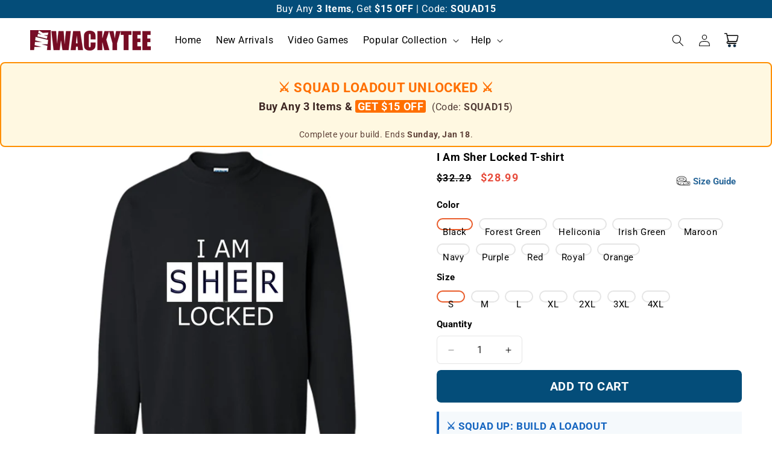

--- FILE ---
content_type: text/html; charset=utf-8
request_url: https://wackytee.com/products/unisex-i-am-sher-locked-t-shirt-printed-crewneck-pullover-sweatshirt-8-oz-8-4234
body_size: 34758
content:
<!doctype html>
<html class="js" lang="en">
  <head>
    <meta charset="utf-8">
    <meta http-equiv="X-UA-Compatible" content="IE=edge">
    <meta name="viewport" content="width=device-width,initial-scale=1">
    <meta name="theme-color" content="">
    <link rel="canonical" href="https://wackytee.com/products/unisex-i-am-sher-locked-t-shirt-printed-crewneck-pullover-sweatshirt-8-oz-8-4234"><link rel="icon" type="image/png" href="//wackytee.com/cdn/shop/files/favicon.png?crop=center&height=32&v=1714101846&width=32"><link rel="preconnect" href="https://fonts.shopifycdn.com" crossorigin><title>
      I Am Sher Locked T-shirt
 &ndash; WackyTee</title>

    
      <meta name="description" content="I Am Sher Locked T-shirt I Am Sher Locked T-shirt, bbc sherlock, sherlock holmes, sherlock, irene adler, sherlocked, bbc, benedict cumberbatch, lara pulver">
    

    

<meta property="og:site_name" content="WackyTee">
<meta property="og:url" content="https://wackytee.com/products/unisex-i-am-sher-locked-t-shirt-printed-crewneck-pullover-sweatshirt-8-oz-8-4234">
<meta property="og:title" content="I Am Sher Locked T-shirt">
<meta property="og:type" content="product">
<meta property="og:description" content="I Am Sher Locked T-shirt I Am Sher Locked T-shirt, bbc sherlock, sherlock holmes, sherlock, irene adler, sherlocked, bbc, benedict cumberbatch, lara pulver"><meta property="og:image" content="http://wackytee.com/cdn/shop/products/iYfKFJjhD7NQwtli9-sOcNA4UqfVf4S8IXQGJhaOOrhC-vps-rugz6gM9jNDD3k2Nik0fA_w1024-h1024_970a7346-d67b-48a9-88bb-ab8dca646f1c.png?v=1571720469">
  <meta property="og:image:secure_url" content="https://wackytee.com/cdn/shop/products/iYfKFJjhD7NQwtli9-sOcNA4UqfVf4S8IXQGJhaOOrhC-vps-rugz6gM9jNDD3k2Nik0fA_w1024-h1024_970a7346-d67b-48a9-88bb-ab8dca646f1c.png?v=1571720469">
  <meta property="og:image:width" content="1024">
  <meta property="og:image:height" content="1024"><meta property="og:price:amount" content="28.99">
  <meta property="og:price:currency" content="USD"><meta name="twitter:card" content="summary_large_image">
<meta name="twitter:title" content="I Am Sher Locked T-shirt">
<meta name="twitter:description" content="I Am Sher Locked T-shirt I Am Sher Locked T-shirt, bbc sherlock, sherlock holmes, sherlock, irene adler, sherlocked, bbc, benedict cumberbatch, lara pulver">


    <script src="//wackytee.com/cdn/shop/t/15/assets/constants.js?v=132983761750457495441734366771" defer="defer"></script>
    <script src="//wackytee.com/cdn/shop/t/15/assets/pubsub.js?v=158357773527763999511734366772" defer="defer"></script>
    <script src="//wackytee.com/cdn/shop/t/15/assets/global.js?v=109517670834296996051736997031" defer="defer"></script>
    <script src="//wackytee.com/cdn/shop/t/15/assets/details-disclosure.js?v=13653116266235556501734366771" defer="defer"></script>
    <script src="//wackytee.com/cdn/shop/t/15/assets/details-modal.js?v=25581673532751508451734366771" defer="defer"></script>
    <script src="//wackytee.com/cdn/shop/t/15/assets/search-form.js?v=133129549252120666541734366772" defer="defer"></script><script>window.performance && window.performance.mark && window.performance.mark('shopify.content_for_header.start');</script><meta id="shopify-digital-wallet" name="shopify-digital-wallet" content="/25174040/digital_wallets/dialog">
<link rel="alternate" type="application/json+oembed" href="https://wackytee.com/products/unisex-i-am-sher-locked-t-shirt-printed-crewneck-pullover-sweatshirt-8-oz-8-4234.oembed">
<script async="async" src="/checkouts/internal/preloads.js?locale=en-US"></script>
<script id="shopify-features" type="application/json">{"accessToken":"825572fc932f71b0e610afd43f979ebf","betas":["rich-media-storefront-analytics"],"domain":"wackytee.com","predictiveSearch":true,"shopId":25174040,"locale":"en"}</script>
<script>var Shopify = Shopify || {};
Shopify.shop = "thewackytee.myshopify.com";
Shopify.locale = "en";
Shopify.currency = {"active":"USD","rate":"1.0"};
Shopify.country = "US";
Shopify.theme = {"name":"Dawn","id":138215293021,"schema_name":"Dawn","schema_version":"15.2.0","theme_store_id":887,"role":"main"};
Shopify.theme.handle = "null";
Shopify.theme.style = {"id":null,"handle":null};
Shopify.cdnHost = "wackytee.com/cdn";
Shopify.routes = Shopify.routes || {};
Shopify.routes.root = "/";</script>
<script type="module">!function(o){(o.Shopify=o.Shopify||{}).modules=!0}(window);</script>
<script>!function(o){function n(){var o=[];function n(){o.push(Array.prototype.slice.apply(arguments))}return n.q=o,n}var t=o.Shopify=o.Shopify||{};t.loadFeatures=n(),t.autoloadFeatures=n()}(window);</script>
<script id="shop-js-analytics" type="application/json">{"pageType":"product"}</script>
<script defer="defer" async type="module" src="//wackytee.com/cdn/shopifycloud/shop-js/modules/v2/client.init-shop-cart-sync_C5BV16lS.en.esm.js"></script>
<script defer="defer" async type="module" src="//wackytee.com/cdn/shopifycloud/shop-js/modules/v2/chunk.common_CygWptCX.esm.js"></script>
<script type="module">
  await import("//wackytee.com/cdn/shopifycloud/shop-js/modules/v2/client.init-shop-cart-sync_C5BV16lS.en.esm.js");
await import("//wackytee.com/cdn/shopifycloud/shop-js/modules/v2/chunk.common_CygWptCX.esm.js");

  window.Shopify.SignInWithShop?.initShopCartSync?.({"fedCMEnabled":true,"windoidEnabled":true});

</script>
<script>(function() {
  var isLoaded = false;
  function asyncLoad() {
    if (isLoaded) return;
    isLoaded = true;
    var urls = ["https:\/\/loox.io\/widget\/Nkccn5_yH\/loox.js?shop=thewackytee.myshopify.com"];
    for (var i = 0; i < urls.length; i++) {
      var s = document.createElement('script');
      s.type = 'text/javascript';
      s.async = true;
      s.src = urls[i];
      var x = document.getElementsByTagName('script')[0];
      x.parentNode.insertBefore(s, x);
    }
  };
  if(window.attachEvent) {
    window.attachEvent('onload', asyncLoad);
  } else {
    window.addEventListener('load', asyncLoad, false);
  }
})();</script>
<script id="__st">var __st={"a":25174040,"offset":-28800,"reqid":"15697f0e-0e51-471d-92d7-a1445ef1b781-1768737969","pageurl":"wackytee.com\/products\/unisex-i-am-sher-locked-t-shirt-printed-crewneck-pullover-sweatshirt-8-oz-8-4234","u":"714f564546eb","p":"product","rtyp":"product","rid":384861765664};</script>
<script>window.ShopifyPaypalV4VisibilityTracking = true;</script>
<script id="captcha-bootstrap">!function(){'use strict';const t='contact',e='account',n='new_comment',o=[[t,t],['blogs',n],['comments',n],[t,'customer']],c=[[e,'customer_login'],[e,'guest_login'],[e,'recover_customer_password'],[e,'create_customer']],r=t=>t.map((([t,e])=>`form[action*='/${t}']:not([data-nocaptcha='true']) input[name='form_type'][value='${e}']`)).join(','),a=t=>()=>t?[...document.querySelectorAll(t)].map((t=>t.form)):[];function s(){const t=[...o],e=r(t);return a(e)}const i='password',u='form_key',d=['recaptcha-v3-token','g-recaptcha-response','h-captcha-response',i],f=()=>{try{return window.sessionStorage}catch{return}},m='__shopify_v',_=t=>t.elements[u];function p(t,e,n=!1){try{const o=window.sessionStorage,c=JSON.parse(o.getItem(e)),{data:r}=function(t){const{data:e,action:n}=t;return t[m]||n?{data:e,action:n}:{data:t,action:n}}(c);for(const[e,n]of Object.entries(r))t.elements[e]&&(t.elements[e].value=n);n&&o.removeItem(e)}catch(o){console.error('form repopulation failed',{error:o})}}const l='form_type',E='cptcha';function T(t){t.dataset[E]=!0}const w=window,h=w.document,L='Shopify',v='ce_forms',y='captcha';let A=!1;((t,e)=>{const n=(g='f06e6c50-85a8-45c8-87d0-21a2b65856fe',I='https://cdn.shopify.com/shopifycloud/storefront-forms-hcaptcha/ce_storefront_forms_captcha_hcaptcha.v1.5.2.iife.js',D={infoText:'Protected by hCaptcha',privacyText:'Privacy',termsText:'Terms'},(t,e,n)=>{const o=w[L][v],c=o.bindForm;if(c)return c(t,g,e,D).then(n);var r;o.q.push([[t,g,e,D],n]),r=I,A||(h.body.append(Object.assign(h.createElement('script'),{id:'captcha-provider',async:!0,src:r})),A=!0)});var g,I,D;w[L]=w[L]||{},w[L][v]=w[L][v]||{},w[L][v].q=[],w[L][y]=w[L][y]||{},w[L][y].protect=function(t,e){n(t,void 0,e),T(t)},Object.freeze(w[L][y]),function(t,e,n,w,h,L){const[v,y,A,g]=function(t,e,n){const i=e?o:[],u=t?c:[],d=[...i,...u],f=r(d),m=r(i),_=r(d.filter((([t,e])=>n.includes(e))));return[a(f),a(m),a(_),s()]}(w,h,L),I=t=>{const e=t.target;return e instanceof HTMLFormElement?e:e&&e.form},D=t=>v().includes(t);t.addEventListener('submit',(t=>{const e=I(t);if(!e)return;const n=D(e)&&!e.dataset.hcaptchaBound&&!e.dataset.recaptchaBound,o=_(e),c=g().includes(e)&&(!o||!o.value);(n||c)&&t.preventDefault(),c&&!n&&(function(t){try{if(!f())return;!function(t){const e=f();if(!e)return;const n=_(t);if(!n)return;const o=n.value;o&&e.removeItem(o)}(t);const e=Array.from(Array(32),(()=>Math.random().toString(36)[2])).join('');!function(t,e){_(t)||t.append(Object.assign(document.createElement('input'),{type:'hidden',name:u})),t.elements[u].value=e}(t,e),function(t,e){const n=f();if(!n)return;const o=[...t.querySelectorAll(`input[type='${i}']`)].map((({name:t})=>t)),c=[...d,...o],r={};for(const[a,s]of new FormData(t).entries())c.includes(a)||(r[a]=s);n.setItem(e,JSON.stringify({[m]:1,action:t.action,data:r}))}(t,e)}catch(e){console.error('failed to persist form',e)}}(e),e.submit())}));const S=(t,e)=>{t&&!t.dataset[E]&&(n(t,e.some((e=>e===t))),T(t))};for(const o of['focusin','change'])t.addEventListener(o,(t=>{const e=I(t);D(e)&&S(e,y())}));const B=e.get('form_key'),M=e.get(l),P=B&&M;t.addEventListener('DOMContentLoaded',(()=>{const t=y();if(P)for(const e of t)e.elements[l].value===M&&p(e,B);[...new Set([...A(),...v().filter((t=>'true'===t.dataset.shopifyCaptcha))])].forEach((e=>S(e,t)))}))}(h,new URLSearchParams(w.location.search),n,t,e,['guest_login'])})(!0,!0)}();</script>
<script integrity="sha256-4kQ18oKyAcykRKYeNunJcIwy7WH5gtpwJnB7kiuLZ1E=" data-source-attribution="shopify.loadfeatures" defer="defer" src="//wackytee.com/cdn/shopifycloud/storefront/assets/storefront/load_feature-a0a9edcb.js" crossorigin="anonymous"></script>
<script data-source-attribution="shopify.dynamic_checkout.dynamic.init">var Shopify=Shopify||{};Shopify.PaymentButton=Shopify.PaymentButton||{isStorefrontPortableWallets:!0,init:function(){window.Shopify.PaymentButton.init=function(){};var t=document.createElement("script");t.src="https://wackytee.com/cdn/shopifycloud/portable-wallets/latest/portable-wallets.en.js",t.type="module",document.head.appendChild(t)}};
</script>
<script data-source-attribution="shopify.dynamic_checkout.buyer_consent">
  function portableWalletsHideBuyerConsent(e){var t=document.getElementById("shopify-buyer-consent"),n=document.getElementById("shopify-subscription-policy-button");t&&n&&(t.classList.add("hidden"),t.setAttribute("aria-hidden","true"),n.removeEventListener("click",e))}function portableWalletsShowBuyerConsent(e){var t=document.getElementById("shopify-buyer-consent"),n=document.getElementById("shopify-subscription-policy-button");t&&n&&(t.classList.remove("hidden"),t.removeAttribute("aria-hidden"),n.addEventListener("click",e))}window.Shopify?.PaymentButton&&(window.Shopify.PaymentButton.hideBuyerConsent=portableWalletsHideBuyerConsent,window.Shopify.PaymentButton.showBuyerConsent=portableWalletsShowBuyerConsent);
</script>
<script data-source-attribution="shopify.dynamic_checkout.cart.bootstrap">document.addEventListener("DOMContentLoaded",(function(){function t(){return document.querySelector("shopify-accelerated-checkout-cart, shopify-accelerated-checkout")}if(t())Shopify.PaymentButton.init();else{new MutationObserver((function(e,n){t()&&(Shopify.PaymentButton.init(),n.disconnect())})).observe(document.body,{childList:!0,subtree:!0})}}));
</script>
<script id="sections-script" data-sections="header" defer="defer" src="//wackytee.com/cdn/shop/t/15/compiled_assets/scripts.js?104420"></script>
<script>window.performance && window.performance.mark && window.performance.mark('shopify.content_for_header.end');</script>


    <style data-shopify>
      @font-face {
  font-family: Roboto;
  font-weight: 400;
  font-style: normal;
  font-display: swap;
  src: url("//wackytee.com/cdn/fonts/roboto/roboto_n4.2019d890f07b1852f56ce63ba45b2db45d852cba.woff2") format("woff2"),
       url("//wackytee.com/cdn/fonts/roboto/roboto_n4.238690e0007583582327135619c5f7971652fa9d.woff") format("woff");
}

      @font-face {
  font-family: Roboto;
  font-weight: 700;
  font-style: normal;
  font-display: swap;
  src: url("//wackytee.com/cdn/fonts/roboto/roboto_n7.f38007a10afbbde8976c4056bfe890710d51dec2.woff2") format("woff2"),
       url("//wackytee.com/cdn/fonts/roboto/roboto_n7.94bfdd3e80c7be00e128703d245c207769d763f9.woff") format("woff");
}

      @font-face {
  font-family: Roboto;
  font-weight: 400;
  font-style: italic;
  font-display: swap;
  src: url("//wackytee.com/cdn/fonts/roboto/roboto_i4.57ce898ccda22ee84f49e6b57ae302250655e2d4.woff2") format("woff2"),
       url("//wackytee.com/cdn/fonts/roboto/roboto_i4.b21f3bd061cbcb83b824ae8c7671a82587b264bf.woff") format("woff");
}

      @font-face {
  font-family: Roboto;
  font-weight: 700;
  font-style: italic;
  font-display: swap;
  src: url("//wackytee.com/cdn/fonts/roboto/roboto_i7.7ccaf9410746f2c53340607c42c43f90a9005937.woff2") format("woff2"),
       url("//wackytee.com/cdn/fonts/roboto/roboto_i7.49ec21cdd7148292bffea74c62c0df6e93551516.woff") format("woff");
}

      @font-face {
  font-family: Roboto;
  font-weight: 400;
  font-style: normal;
  font-display: swap;
  src: url("//wackytee.com/cdn/fonts/roboto/roboto_n4.2019d890f07b1852f56ce63ba45b2db45d852cba.woff2") format("woff2"),
       url("//wackytee.com/cdn/fonts/roboto/roboto_n4.238690e0007583582327135619c5f7971652fa9d.woff") format("woff");
}


      
        :root,
        .color-scheme-1 {
          --color-background: 255,255,255;
        
          --gradient-background: #ffffff;
        

        

        --color-foreground: 0,0,0;
        --color-background-contrast: 191,191,191;
        --color-shadow: 0,0,0;
        --color-button: 4,77,121;
        --color-button-text: 255,255,255;
        --color-secondary-button: 255,255,255;
        --color-secondary-button-text: 0,0,0;
        --color-link: 0,0,0;
        --color-badge-foreground: 0,0,0;
        --color-badge-background: 255,255,255;
        --color-badge-border: 0,0,0;
        --payment-terms-background-color: rgb(255 255 255);
      }
      
        
        .color-scheme-2 {
          --color-background: 243,243,243;
        
          --gradient-background: #f3f3f3;
        

        

        --color-foreground: 0,0,0;
        --color-background-contrast: 179,179,179;
        --color-shadow: 0,0,0;
        --color-button: 0,0,0;
        --color-button-text: 243,243,243;
        --color-secondary-button: 243,243,243;
        --color-secondary-button-text: 4,77,121;
        --color-link: 4,77,121;
        --color-badge-foreground: 0,0,0;
        --color-badge-background: 243,243,243;
        --color-badge-border: 0,0,0;
        --payment-terms-background-color: rgb(243 243 243);
      }
      
        
        .color-scheme-3 {
          --color-background: 36,40,51;
        
          --gradient-background: #242833;
        

        

        --color-foreground: 255,255,255;
        --color-background-contrast: 47,52,66;
        --color-shadow: 18,18,18;
        --color-button: 255,255,255;
        --color-button-text: 0,0,0;
        --color-secondary-button: 36,40,51;
        --color-secondary-button-text: 255,255,255;
        --color-link: 255,255,255;
        --color-badge-foreground: 255,255,255;
        --color-badge-background: 36,40,51;
        --color-badge-border: 255,255,255;
        --payment-terms-background-color: rgb(36 40 51);
      }
      
        
        .color-scheme-4 {
          --color-background: 18,18,18;
        
          --gradient-background: #121212;
        

        

        --color-foreground: 255,255,255;
        --color-background-contrast: 146,146,146;
        --color-shadow: 18,18,18;
        --color-button: 255,255,255;
        --color-button-text: 18,18,18;
        --color-secondary-button: 18,18,18;
        --color-secondary-button-text: 255,255,255;
        --color-link: 255,255,255;
        --color-badge-foreground: 255,255,255;
        --color-badge-background: 18,18,18;
        --color-badge-border: 255,255,255;
        --payment-terms-background-color: rgb(18 18 18);
      }
      
        
        .color-scheme-5 {
          --color-background: 4,77,121;
        
          --gradient-background: #044d79;
        

        

        --color-foreground: 255,255,255;
        --color-background-contrast: 5,93,146;
        --color-shadow: 4,77,121;
        --color-button: 4,77,121;
        --color-button-text: 4,77,121;
        --color-secondary-button: 4,77,121;
        --color-secondary-button-text: 4,77,121;
        --color-link: 4,77,121;
        --color-badge-foreground: 255,255,255;
        --color-badge-background: 4,77,121;
        --color-badge-border: 255,255,255;
        --payment-terms-background-color: rgb(4 77 121);
      }
      

      body, .color-scheme-1, .color-scheme-2, .color-scheme-3, .color-scheme-4, .color-scheme-5 {
        color: rgba(var(--color-foreground));
        background-color: rgb(var(--color-background));
      }

      :root {
        --font-body-family: Roboto, sans-serif;
        --font-body-style: normal;
        --font-body-weight: 400;
        --font-body-weight-bold: 700;

        --font-heading-family: Roboto, sans-serif;
        --font-heading-style: normal;
        --font-heading-weight: 400;

        --font-body-scale: 1.0;
        --font-heading-scale: 1.0;

        --media-padding: px;
        --media-border-opacity: 0.0;
        --media-border-width: 0px;
        --media-radius: 0px;
        --media-shadow-opacity: 0.0;
        --media-shadow-horizontal-offset: 0px;
        --media-shadow-vertical-offset: 0px;
        --media-shadow-blur-radius: 0px;
        --media-shadow-visible: 0;

        --page-width: 130rem;
        --page-width-margin: 0rem;

        --product-card-image-padding: 0.0rem;
        --product-card-corner-radius: 0.0rem;
        --product-card-text-alignment: left;
        --product-card-border-width: 0.0rem;
        --product-card-border-opacity: 0.1;
        --product-card-shadow-opacity: 0.0;
        --product-card-shadow-visible: 0;
        --product-card-shadow-horizontal-offset: 0.0rem;
        --product-card-shadow-vertical-offset: 0.0rem;
        --product-card-shadow-blur-radius: 0.0rem;

        --collection-card-image-padding: 0.0rem;
        --collection-card-corner-radius: 0.0rem;
        --collection-card-text-alignment: left;
        --collection-card-border-width: 0.0rem;
        --collection-card-border-opacity: 0.1;
        --collection-card-shadow-opacity: 0.0;
        --collection-card-shadow-visible: 0;
        --collection-card-shadow-horizontal-offset: 0.0rem;
        --collection-card-shadow-vertical-offset: 0.0rem;
        --collection-card-shadow-blur-radius: 0.0rem;

        --blog-card-image-padding: 0.0rem;
        --blog-card-corner-radius: 0.0rem;
        --blog-card-text-alignment: left;
        --blog-card-border-width: 0.0rem;
        --blog-card-border-opacity: 0.1;
        --blog-card-shadow-opacity: 0.0;
        --blog-card-shadow-visible: 0;
        --blog-card-shadow-horizontal-offset: 0.0rem;
        --blog-card-shadow-vertical-offset: 0.4rem;
        --blog-card-shadow-blur-radius: 0.5rem;

        --badge-corner-radius: 1.0rem;

        --popup-border-width: 1px;
        --popup-border-opacity: 0.1;
        --popup-corner-radius: 0px;
        --popup-shadow-opacity: 0.05;
        --popup-shadow-horizontal-offset: 0px;
        --popup-shadow-vertical-offset: 4px;
        --popup-shadow-blur-radius: 5px;

        --drawer-border-width: 1px;
        --drawer-border-opacity: 0.1;
        --drawer-shadow-opacity: 0.0;
        --drawer-shadow-horizontal-offset: 0px;
        --drawer-shadow-vertical-offset: 4px;
        --drawer-shadow-blur-radius: 5px;

        --spacing-sections-desktop: 0px;
        --spacing-sections-mobile: 0px;

        --grid-desktop-vertical-spacing: 8px;
        --grid-desktop-horizontal-spacing: 8px;
        --grid-mobile-vertical-spacing: 4px;
        --grid-mobile-horizontal-spacing: 4px;

        --text-boxes-border-opacity: 0.0;
        --text-boxes-border-width: 0px;
        --text-boxes-radius: 0px;
        --text-boxes-shadow-opacity: 0.0;
        --text-boxes-shadow-visible: 0;
        --text-boxes-shadow-horizontal-offset: 0px;
        --text-boxes-shadow-vertical-offset: 4px;
        --text-boxes-shadow-blur-radius: 5px;

        --buttons-radius: 6px;
        --buttons-radius-outset: 7px;
        --buttons-border-width: 0px;
        --buttons-border-opacity: 0.0;
        --buttons-shadow-opacity: 0.0;
        --buttons-shadow-visible: 0;
        --buttons-shadow-horizontal-offset: 0px;
        --buttons-shadow-vertical-offset: 0px;
        --buttons-shadow-blur-radius: 0px;
        --buttons-border-offset: 0.3px;

        --inputs-radius: 6px;
        --inputs-border-width: 1px;
        --inputs-border-opacity: 0.1;
        --inputs-shadow-opacity: 1.0;
        --inputs-shadow-horizontal-offset: 0px;
        --inputs-margin-offset: 0px;
        --inputs-shadow-vertical-offset: 0px;
        --inputs-shadow-blur-radius: 0px;
        --inputs-radius-outset: 7px;

        --variant-pills-radius: 10px;
        --variant-pills-border-width: 2px;
        --variant-pills-border-opacity: 0.1;
        --variant-pills-shadow-opacity: 0.0;
        --variant-pills-shadow-horizontal-offset: 0px;
        --variant-pills-shadow-vertical-offset: 0px;
        --variant-pills-shadow-blur-radius: 0px;
      }

      *,
      *::before,
      *::after {
        box-sizing: inherit;
      }

      html {
        box-sizing: border-box;
        font-size: calc(var(--font-body-scale) * 62.5%);
        height: 100%;
      }

      body {
        display: grid;
        grid-template-rows: auto auto 1fr auto;
        grid-template-columns: 100%;
        min-height: 100%;
        margin: 0;
        font-size: 1.5rem;
        letter-spacing: 0.06rem;
        line-height: calc(1 + 0.8 / var(--font-body-scale));
        font-family: var(--font-body-family);
        font-style: var(--font-body-style);
        font-weight: var(--font-body-weight);
      }

      @media screen and (min-width: 750px) {
        body {
          font-size: 1.6rem;
        }
      }
    </style>

    <link href="//wackytee.com/cdn/shop/t/15/assets/base.css?v=103907298499877348951766893908" rel="stylesheet" type="text/css" media="all" />
    <link rel="stylesheet" href="//wackytee.com/cdn/shop/t/15/assets/component-cart-items.css?v=58738713126465315921735736100" media="print" onload="this.media='all'">
      <link rel="preload" as="font" href="//wackytee.com/cdn/fonts/roboto/roboto_n4.2019d890f07b1852f56ce63ba45b2db45d852cba.woff2" type="font/woff2" crossorigin>
      

      <link rel="preload" as="font" href="//wackytee.com/cdn/fonts/roboto/roboto_n4.2019d890f07b1852f56ce63ba45b2db45d852cba.woff2" type="font/woff2" crossorigin>
      
<link href="//wackytee.com/cdn/shop/t/15/assets/component-localization-form.css?v=170315343355214948141734366771" rel="stylesheet" type="text/css" media="all" />
      <script src="//wackytee.com/cdn/shop/t/15/assets/localization-form.js?v=144176611646395275351734366772" defer="defer"></script><link
        rel="stylesheet"
        href="//wackytee.com/cdn/shop/t/15/assets/component-predictive-search.css?v=118923337488134913561734366771"
        media="print"
        onload="this.media='all'"
      ><script>
      if (Shopify.designMode) {
        document.documentElement.classList.add('shopify-design-mode');
      }
    </script>
    
	<script>var loox_global_hash = '1768409703753';</script><style>.loox-reviews-default { max-width: 1200px; margin: 0 auto; }.loox-rating .loox-icon { color:#FF9900; }
:root { --lxs-rating-icon-color: #FF9900; }</style>
  <!-- BEGIN app block: shopify://apps/elevar-conversion-tracking/blocks/dataLayerEmbed/bc30ab68-b15c-4311-811f-8ef485877ad6 -->



<script type="module" dynamic>
  const configUrl = "/a/elevar/static/configs/520872121ba9983e1e5977cf5f155ea6f0731561/config.js";
  const config = (await import(configUrl)).default;
  const scriptUrl = config.script_src_app_theme_embed;

  if (scriptUrl) {
    const { handler } = await import(scriptUrl);

    await handler(
      config,
      {
        cartData: {
  marketId: "452132957",
  attributes:{},
  cartTotal: "0.0",
  currencyCode:"USD",
  items: []
}
,
        user: {cartTotal: "0.0",
    currencyCode:"USD",customer: {},
}
,
        isOnCartPage:false,
        collectionView:null,
        searchResultsView:null,
        productView:{
    attributes:{},
    currencyCode:"USD",defaultVariant: {id:"4234-Black_S",name:"I Am Sher Locked T-shirt",
        brand:"Manual",
        category:"Printed Crewneck Pullover Sweatshirt 8 oz",
        variant:"Black \/ S",
        price: "28.99",
        productId: "384861765664",
        variantId: "4835624484896",
        compareAtPrice: "32.29",image:"\/\/wackytee.com\/cdn\/shop\/products\/iYfKFJjhD7NQwtli9-sOcNA4UqfVf4S8IXQGJhaOOrhC-vps-rugz6gM9jNDD3k2Nik0fA_w1024-h1024_970a7346-d67b-48a9-88bb-ab8dca646f1c.png?v=1571720469",url:"\/products\/unisex-i-am-sher-locked-t-shirt-printed-crewneck-pullover-sweatshirt-8-oz-8-4234?variant=4835624484896"},items: [{id:"4234-Black_S",name:"I Am Sher Locked T-shirt",
          brand:"Manual",
          category:"Printed Crewneck Pullover Sweatshirt 8 oz",
          variant:"Black \/ S",
          price: "28.99",
          productId: "384861765664",
          variantId: "4835624484896",
          compareAtPrice: "32.29",image:"\/\/wackytee.com\/cdn\/shop\/products\/iYfKFJjhD7NQwtli9-sOcNA4UqfVf4S8IXQGJhaOOrhC-vps-rugz6gM9jNDD3k2Nik0fA_w1024-h1024_970a7346-d67b-48a9-88bb-ab8dca646f1c.png?v=1571720469",url:"\/products\/unisex-i-am-sher-locked-t-shirt-printed-crewneck-pullover-sweatshirt-8-oz-8-4234?variant=4835624484896"},{id:"4234-Black_M",name:"I Am Sher Locked T-shirt",
          brand:"Manual",
          category:"Printed Crewneck Pullover Sweatshirt 8 oz",
          variant:"Black \/ M",
          price: "28.99",
          productId: "384861765664",
          variantId: "4835624517664",
          compareAtPrice: "32.29",image:"\/\/wackytee.com\/cdn\/shop\/products\/iYfKFJjhD7NQwtli9-sOcNA4UqfVf4S8IXQGJhaOOrhC-vps-rugz6gM9jNDD3k2Nik0fA_w1024-h1024_970a7346-d67b-48a9-88bb-ab8dca646f1c.png?v=1571720469",url:"\/products\/unisex-i-am-sher-locked-t-shirt-printed-crewneck-pullover-sweatshirt-8-oz-8-4234?variant=4835624517664"},{id:"4234-Black_L",name:"I Am Sher Locked T-shirt",
          brand:"Manual",
          category:"Printed Crewneck Pullover Sweatshirt 8 oz",
          variant:"Black \/ L",
          price: "29.99",
          productId: "384861765664",
          variantId: "4835624550432",
          compareAtPrice: "33.29",image:"\/\/wackytee.com\/cdn\/shop\/products\/iYfKFJjhD7NQwtli9-sOcNA4UqfVf4S8IXQGJhaOOrhC-vps-rugz6gM9jNDD3k2Nik0fA_w1024-h1024_970a7346-d67b-48a9-88bb-ab8dca646f1c.png?v=1571720469",url:"\/products\/unisex-i-am-sher-locked-t-shirt-printed-crewneck-pullover-sweatshirt-8-oz-8-4234?variant=4835624550432"},{id:"4234-Black_XL",name:"I Am Sher Locked T-shirt",
          brand:"Manual",
          category:"Printed Crewneck Pullover Sweatshirt 8 oz",
          variant:"Black \/ XL",
          price: "29.99",
          productId: "384861765664",
          variantId: "4835624583200",
          compareAtPrice: "33.29",image:"\/\/wackytee.com\/cdn\/shop\/products\/iYfKFJjhD7NQwtli9-sOcNA4UqfVf4S8IXQGJhaOOrhC-vps-rugz6gM9jNDD3k2Nik0fA_w1024-h1024_970a7346-d67b-48a9-88bb-ab8dca646f1c.png?v=1571720469",url:"\/products\/unisex-i-am-sher-locked-t-shirt-printed-crewneck-pullover-sweatshirt-8-oz-8-4234?variant=4835624583200"},{id:"4234-Black_2XL",name:"I Am Sher Locked T-shirt",
          brand:"Manual",
          category:"Printed Crewneck Pullover Sweatshirt 8 oz",
          variant:"Black \/ 2XL",
          price: "31.99",
          productId: "384861765664",
          variantId: "4835624615968",
          compareAtPrice: "35.29",image:"\/\/wackytee.com\/cdn\/shop\/products\/iYfKFJjhD7NQwtli9-sOcNA4UqfVf4S8IXQGJhaOOrhC-vps-rugz6gM9jNDD3k2Nik0fA_w1024-h1024_970a7346-d67b-48a9-88bb-ab8dca646f1c.png?v=1571720469",url:"\/products\/unisex-i-am-sher-locked-t-shirt-printed-crewneck-pullover-sweatshirt-8-oz-8-4234?variant=4835624615968"},{id:"4234-Black_3XL",name:"I Am Sher Locked T-shirt",
          brand:"Manual",
          category:"Printed Crewneck Pullover Sweatshirt 8 oz",
          variant:"Black \/ 3XL",
          price: "31.99",
          productId: "384861765664",
          variantId: "4835624648736",
          compareAtPrice: "35.29",image:"\/\/wackytee.com\/cdn\/shop\/products\/iYfKFJjhD7NQwtli9-sOcNA4UqfVf4S8IXQGJhaOOrhC-vps-rugz6gM9jNDD3k2Nik0fA_w1024-h1024_970a7346-d67b-48a9-88bb-ab8dca646f1c.png?v=1571720469",url:"\/products\/unisex-i-am-sher-locked-t-shirt-printed-crewneck-pullover-sweatshirt-8-oz-8-4234?variant=4835624648736"},{id:"4234-Black_4XL",name:"I Am Sher Locked T-shirt",
          brand:"Manual",
          category:"Printed Crewneck Pullover Sweatshirt 8 oz",
          variant:"Black \/ 4XL",
          price: "32.99",
          productId: "384861765664",
          variantId: "4835624714272",
          compareAtPrice: "36.29",image:"\/\/wackytee.com\/cdn\/shop\/products\/iYfKFJjhD7NQwtli9-sOcNA4UqfVf4S8IXQGJhaOOrhC-vps-rugz6gM9jNDD3k2Nik0fA_w1024-h1024_970a7346-d67b-48a9-88bb-ab8dca646f1c.png?v=1571720469",url:"\/products\/unisex-i-am-sher-locked-t-shirt-printed-crewneck-pullover-sweatshirt-8-oz-8-4234?variant=4835624714272"},{id:"4234-Forest-Green_S",name:"I Am Sher Locked T-shirt",
          brand:"Manual",
          category:"Printed Crewneck Pullover Sweatshirt 8 oz",
          variant:"Forest Green \/ S",
          price: "28.99",
          productId: "384861765664",
          variantId: "4835624779808",
          compareAtPrice: "32.29",image:"\/\/wackytee.com\/cdn\/shop\/products\/uVr7TxZDcvnoALFJa0UcgroOHqiEFuqZaXXZStp8RCqwJgHdzzLJw-7AoWffN1QtcUEjNQ_w1024-h1024_0ce5c9c1-4158-4c94-86d3-74fa0c590c2c.png?v=1571720469",url:"\/products\/unisex-i-am-sher-locked-t-shirt-printed-crewneck-pullover-sweatshirt-8-oz-8-4234?variant=4835624779808"},{id:"4234-Forest-Green_M",name:"I Am Sher Locked T-shirt",
          brand:"Manual",
          category:"Printed Crewneck Pullover Sweatshirt 8 oz",
          variant:"Forest Green \/ M",
          price: "28.99",
          productId: "384861765664",
          variantId: "4835624812576",
          compareAtPrice: "32.29",image:"\/\/wackytee.com\/cdn\/shop\/products\/uVr7TxZDcvnoALFJa0UcgroOHqiEFuqZaXXZStp8RCqwJgHdzzLJw-7AoWffN1QtcUEjNQ_w1024-h1024_0ce5c9c1-4158-4c94-86d3-74fa0c590c2c.png?v=1571720469",url:"\/products\/unisex-i-am-sher-locked-t-shirt-printed-crewneck-pullover-sweatshirt-8-oz-8-4234?variant=4835624812576"},{id:"4234-Forest-Green_L",name:"I Am Sher Locked T-shirt",
          brand:"Manual",
          category:"Printed Crewneck Pullover Sweatshirt 8 oz",
          variant:"Forest Green \/ L",
          price: "29.99",
          productId: "384861765664",
          variantId: "4835624845344",
          compareAtPrice: "33.29",image:"\/\/wackytee.com\/cdn\/shop\/products\/uVr7TxZDcvnoALFJa0UcgroOHqiEFuqZaXXZStp8RCqwJgHdzzLJw-7AoWffN1QtcUEjNQ_w1024-h1024_0ce5c9c1-4158-4c94-86d3-74fa0c590c2c.png?v=1571720469",url:"\/products\/unisex-i-am-sher-locked-t-shirt-printed-crewneck-pullover-sweatshirt-8-oz-8-4234?variant=4835624845344"},{id:"4234-Forest-Green_XL",name:"I Am Sher Locked T-shirt",
          brand:"Manual",
          category:"Printed Crewneck Pullover Sweatshirt 8 oz",
          variant:"Forest Green \/ XL",
          price: "29.99",
          productId: "384861765664",
          variantId: "4835624878112",
          compareAtPrice: "33.29",image:"\/\/wackytee.com\/cdn\/shop\/products\/uVr7TxZDcvnoALFJa0UcgroOHqiEFuqZaXXZStp8RCqwJgHdzzLJw-7AoWffN1QtcUEjNQ_w1024-h1024_0ce5c9c1-4158-4c94-86d3-74fa0c590c2c.png?v=1571720469",url:"\/products\/unisex-i-am-sher-locked-t-shirt-printed-crewneck-pullover-sweatshirt-8-oz-8-4234?variant=4835624878112"},{id:"4234-Forest-Green_2XL",name:"I Am Sher Locked T-shirt",
          brand:"Manual",
          category:"Printed Crewneck Pullover Sweatshirt 8 oz",
          variant:"Forest Green \/ 2XL",
          price: "31.99",
          productId: "384861765664",
          variantId: "4835624910880",
          compareAtPrice: "35.29",image:"\/\/wackytee.com\/cdn\/shop\/products\/uVr7TxZDcvnoALFJa0UcgroOHqiEFuqZaXXZStp8RCqwJgHdzzLJw-7AoWffN1QtcUEjNQ_w1024-h1024_0ce5c9c1-4158-4c94-86d3-74fa0c590c2c.png?v=1571720469",url:"\/products\/unisex-i-am-sher-locked-t-shirt-printed-crewneck-pullover-sweatshirt-8-oz-8-4234?variant=4835624910880"},{id:"4234-Forest-Green_3XL",name:"I Am Sher Locked T-shirt",
          brand:"Manual",
          category:"Printed Crewneck Pullover Sweatshirt 8 oz",
          variant:"Forest Green \/ 3XL",
          price: "31.99",
          productId: "384861765664",
          variantId: "4835624943648",
          compareAtPrice: "35.29",image:"\/\/wackytee.com\/cdn\/shop\/products\/uVr7TxZDcvnoALFJa0UcgroOHqiEFuqZaXXZStp8RCqwJgHdzzLJw-7AoWffN1QtcUEjNQ_w1024-h1024_0ce5c9c1-4158-4c94-86d3-74fa0c590c2c.png?v=1571720469",url:"\/products\/unisex-i-am-sher-locked-t-shirt-printed-crewneck-pullover-sweatshirt-8-oz-8-4234?variant=4835624943648"},{id:"4234-Forest-Green_4XL",name:"I Am Sher Locked T-shirt",
          brand:"Manual",
          category:"Printed Crewneck Pullover Sweatshirt 8 oz",
          variant:"Forest Green \/ 4XL",
          price: "32.99",
          productId: "384861765664",
          variantId: "4835624976416",
          compareAtPrice: "36.29",image:"\/\/wackytee.com\/cdn\/shop\/products\/uVr7TxZDcvnoALFJa0UcgroOHqiEFuqZaXXZStp8RCqwJgHdzzLJw-7AoWffN1QtcUEjNQ_w1024-h1024_0ce5c9c1-4158-4c94-86d3-74fa0c590c2c.png?v=1571720469",url:"\/products\/unisex-i-am-sher-locked-t-shirt-printed-crewneck-pullover-sweatshirt-8-oz-8-4234?variant=4835624976416"},{id:"4234-Heliconia_S",name:"I Am Sher Locked T-shirt",
          brand:"Manual",
          category:"Printed Crewneck Pullover Sweatshirt 8 oz",
          variant:"Heliconia \/ S",
          price: "28.99",
          productId: "384861765664",
          variantId: "4835625009184",
          compareAtPrice: "32.29",image:"\/\/wackytee.com\/cdn\/shop\/products\/Xx_yLswJdgrt_Mi2htvVQvH23cX-1iaGVsN8yjQKh6WmL_rFtcubD18-cO8HjsNdPmy0Aw_w1024-h1024_f81b14ff-cfc4-4598-82bc-d6c38ef66fe4.png?v=1571720469",url:"\/products\/unisex-i-am-sher-locked-t-shirt-printed-crewneck-pullover-sweatshirt-8-oz-8-4234?variant=4835625009184"},{id:"4234-Heliconia_M",name:"I Am Sher Locked T-shirt",
          brand:"Manual",
          category:"Printed Crewneck Pullover Sweatshirt 8 oz",
          variant:"Heliconia \/ M",
          price: "28.99",
          productId: "384861765664",
          variantId: "4835625041952",
          compareAtPrice: "32.29",image:"\/\/wackytee.com\/cdn\/shop\/products\/Xx_yLswJdgrt_Mi2htvVQvH23cX-1iaGVsN8yjQKh6WmL_rFtcubD18-cO8HjsNdPmy0Aw_w1024-h1024_f81b14ff-cfc4-4598-82bc-d6c38ef66fe4.png?v=1571720469",url:"\/products\/unisex-i-am-sher-locked-t-shirt-printed-crewneck-pullover-sweatshirt-8-oz-8-4234?variant=4835625041952"},{id:"4234-Heliconia_L",name:"I Am Sher Locked T-shirt",
          brand:"Manual",
          category:"Printed Crewneck Pullover Sweatshirt 8 oz",
          variant:"Heliconia \/ L",
          price: "29.99",
          productId: "384861765664",
          variantId: "4835625074720",
          compareAtPrice: "33.29",image:"\/\/wackytee.com\/cdn\/shop\/products\/Xx_yLswJdgrt_Mi2htvVQvH23cX-1iaGVsN8yjQKh6WmL_rFtcubD18-cO8HjsNdPmy0Aw_w1024-h1024_f81b14ff-cfc4-4598-82bc-d6c38ef66fe4.png?v=1571720469",url:"\/products\/unisex-i-am-sher-locked-t-shirt-printed-crewneck-pullover-sweatshirt-8-oz-8-4234?variant=4835625074720"},{id:"4234-Heliconia_XL",name:"I Am Sher Locked T-shirt",
          brand:"Manual",
          category:"Printed Crewneck Pullover Sweatshirt 8 oz",
          variant:"Heliconia \/ XL",
          price: "29.99",
          productId: "384861765664",
          variantId: "4835625107488",
          compareAtPrice: "33.29",image:"\/\/wackytee.com\/cdn\/shop\/products\/Xx_yLswJdgrt_Mi2htvVQvH23cX-1iaGVsN8yjQKh6WmL_rFtcubD18-cO8HjsNdPmy0Aw_w1024-h1024_f81b14ff-cfc4-4598-82bc-d6c38ef66fe4.png?v=1571720469",url:"\/products\/unisex-i-am-sher-locked-t-shirt-printed-crewneck-pullover-sweatshirt-8-oz-8-4234?variant=4835625107488"},{id:"4234-Heliconia_2XL",name:"I Am Sher Locked T-shirt",
          brand:"Manual",
          category:"Printed Crewneck Pullover Sweatshirt 8 oz",
          variant:"Heliconia \/ 2XL",
          price: "31.99",
          productId: "384861765664",
          variantId: "4835625140256",
          compareAtPrice: "35.29",image:"\/\/wackytee.com\/cdn\/shop\/products\/Xx_yLswJdgrt_Mi2htvVQvH23cX-1iaGVsN8yjQKh6WmL_rFtcubD18-cO8HjsNdPmy0Aw_w1024-h1024_f81b14ff-cfc4-4598-82bc-d6c38ef66fe4.png?v=1571720469",url:"\/products\/unisex-i-am-sher-locked-t-shirt-printed-crewneck-pullover-sweatshirt-8-oz-8-4234?variant=4835625140256"},{id:"4234-Heliconia_3XL",name:"I Am Sher Locked T-shirt",
          brand:"Manual",
          category:"Printed Crewneck Pullover Sweatshirt 8 oz",
          variant:"Heliconia \/ 3XL",
          price: "31.99",
          productId: "384861765664",
          variantId: "4835625173024",
          compareAtPrice: "35.29",image:"\/\/wackytee.com\/cdn\/shop\/products\/Xx_yLswJdgrt_Mi2htvVQvH23cX-1iaGVsN8yjQKh6WmL_rFtcubD18-cO8HjsNdPmy0Aw_w1024-h1024_f81b14ff-cfc4-4598-82bc-d6c38ef66fe4.png?v=1571720469",url:"\/products\/unisex-i-am-sher-locked-t-shirt-printed-crewneck-pullover-sweatshirt-8-oz-8-4234?variant=4835625173024"},{id:"4234-Heliconia_4XL",name:"I Am Sher Locked T-shirt",
          brand:"Manual",
          category:"Printed Crewneck Pullover Sweatshirt 8 oz",
          variant:"Heliconia \/ 4XL",
          price: "32.99",
          productId: "384861765664",
          variantId: "4835625205792",
          compareAtPrice: "36.29",image:"\/\/wackytee.com\/cdn\/shop\/products\/Xx_yLswJdgrt_Mi2htvVQvH23cX-1iaGVsN8yjQKh6WmL_rFtcubD18-cO8HjsNdPmy0Aw_w1024-h1024_f81b14ff-cfc4-4598-82bc-d6c38ef66fe4.png?v=1571720469",url:"\/products\/unisex-i-am-sher-locked-t-shirt-printed-crewneck-pullover-sweatshirt-8-oz-8-4234?variant=4835625205792"},{id:"4234-Irish-Green_S",name:"I Am Sher Locked T-shirt",
          brand:"Manual",
          category:"Printed Crewneck Pullover Sweatshirt 8 oz",
          variant:"Irish Green \/ S",
          price: "28.99",
          productId: "384861765664",
          variantId: "4835625238560",
          compareAtPrice: "32.29",image:"\/\/wackytee.com\/cdn\/shop\/products\/GilDK_6MAggSntBZS1HjHPbF1CKxTv-QYROF9EdVkATMzpUnnPDOWnh0RYaxmrCawbmVIw_w1024-h1024_d61175c1-62d0-42fa-b469-403535069a7a.png?v=1571720469",url:"\/products\/unisex-i-am-sher-locked-t-shirt-printed-crewneck-pullover-sweatshirt-8-oz-8-4234?variant=4835625238560"},{id:"4234-Irish-Green_M",name:"I Am Sher Locked T-shirt",
          brand:"Manual",
          category:"Printed Crewneck Pullover Sweatshirt 8 oz",
          variant:"Irish Green \/ M",
          price: "28.99",
          productId: "384861765664",
          variantId: "4835625271328",
          compareAtPrice: "32.29",image:"\/\/wackytee.com\/cdn\/shop\/products\/GilDK_6MAggSntBZS1HjHPbF1CKxTv-QYROF9EdVkATMzpUnnPDOWnh0RYaxmrCawbmVIw_w1024-h1024_d61175c1-62d0-42fa-b469-403535069a7a.png?v=1571720469",url:"\/products\/unisex-i-am-sher-locked-t-shirt-printed-crewneck-pullover-sweatshirt-8-oz-8-4234?variant=4835625271328"},{id:"4234-Irish-Green_L",name:"I Am Sher Locked T-shirt",
          brand:"Manual",
          category:"Printed Crewneck Pullover Sweatshirt 8 oz",
          variant:"Irish Green \/ L",
          price: "29.99",
          productId: "384861765664",
          variantId: "4835625336864",
          compareAtPrice: "33.29",image:"\/\/wackytee.com\/cdn\/shop\/products\/GilDK_6MAggSntBZS1HjHPbF1CKxTv-QYROF9EdVkATMzpUnnPDOWnh0RYaxmrCawbmVIw_w1024-h1024_d61175c1-62d0-42fa-b469-403535069a7a.png?v=1571720469",url:"\/products\/unisex-i-am-sher-locked-t-shirt-printed-crewneck-pullover-sweatshirt-8-oz-8-4234?variant=4835625336864"},{id:"4234-Irish-Green_XL",name:"I Am Sher Locked T-shirt",
          brand:"Manual",
          category:"Printed Crewneck Pullover Sweatshirt 8 oz",
          variant:"Irish Green \/ XL",
          price: "29.99",
          productId: "384861765664",
          variantId: "4835625402400",
          compareAtPrice: "33.29",image:"\/\/wackytee.com\/cdn\/shop\/products\/GilDK_6MAggSntBZS1HjHPbF1CKxTv-QYROF9EdVkATMzpUnnPDOWnh0RYaxmrCawbmVIw_w1024-h1024_d61175c1-62d0-42fa-b469-403535069a7a.png?v=1571720469",url:"\/products\/unisex-i-am-sher-locked-t-shirt-printed-crewneck-pullover-sweatshirt-8-oz-8-4234?variant=4835625402400"},{id:"4234-Irish-Green_2XL",name:"I Am Sher Locked T-shirt",
          brand:"Manual",
          category:"Printed Crewneck Pullover Sweatshirt 8 oz",
          variant:"Irish Green \/ 2XL",
          price: "31.99",
          productId: "384861765664",
          variantId: "4835625467936",
          compareAtPrice: "35.29",image:"\/\/wackytee.com\/cdn\/shop\/products\/GilDK_6MAggSntBZS1HjHPbF1CKxTv-QYROF9EdVkATMzpUnnPDOWnh0RYaxmrCawbmVIw_w1024-h1024_d61175c1-62d0-42fa-b469-403535069a7a.png?v=1571720469",url:"\/products\/unisex-i-am-sher-locked-t-shirt-printed-crewneck-pullover-sweatshirt-8-oz-8-4234?variant=4835625467936"},{id:"4234-Irish-Green_3XL",name:"I Am Sher Locked T-shirt",
          brand:"Manual",
          category:"Printed Crewneck Pullover Sweatshirt 8 oz",
          variant:"Irish Green \/ 3XL",
          price: "31.99",
          productId: "384861765664",
          variantId: "4835625566240",
          compareAtPrice: "35.29",image:"\/\/wackytee.com\/cdn\/shop\/products\/GilDK_6MAggSntBZS1HjHPbF1CKxTv-QYROF9EdVkATMzpUnnPDOWnh0RYaxmrCawbmVIw_w1024-h1024_d61175c1-62d0-42fa-b469-403535069a7a.png?v=1571720469",url:"\/products\/unisex-i-am-sher-locked-t-shirt-printed-crewneck-pullover-sweatshirt-8-oz-8-4234?variant=4835625566240"},{id:"4234-Irish-Green_4XL",name:"I Am Sher Locked T-shirt",
          brand:"Manual",
          category:"Printed Crewneck Pullover Sweatshirt 8 oz",
          variant:"Irish Green \/ 4XL",
          price: "32.99",
          productId: "384861765664",
          variantId: "4835625599008",
          compareAtPrice: "36.29",image:"\/\/wackytee.com\/cdn\/shop\/products\/GilDK_6MAggSntBZS1HjHPbF1CKxTv-QYROF9EdVkATMzpUnnPDOWnh0RYaxmrCawbmVIw_w1024-h1024_d61175c1-62d0-42fa-b469-403535069a7a.png?v=1571720469",url:"\/products\/unisex-i-am-sher-locked-t-shirt-printed-crewneck-pullover-sweatshirt-8-oz-8-4234?variant=4835625599008"},{id:"4234-Maroon_S",name:"I Am Sher Locked T-shirt",
          brand:"Manual",
          category:"Printed Crewneck Pullover Sweatshirt 8 oz",
          variant:"Maroon \/ S",
          price: "28.99",
          productId: "384861765664",
          variantId: "4835625664544",
          compareAtPrice: "32.29",image:"\/\/wackytee.com\/cdn\/shop\/products\/me2iPC9-4WIFG7IRDkeOxwoKvCngfgKUXTyI1yigkQrRAumk_697h4SvKxcZ20TBRm_V_A_w1024-h1024_64e223d7-2df3-4032-be03-2c7638d404b5.png?v=1571720469",url:"\/products\/unisex-i-am-sher-locked-t-shirt-printed-crewneck-pullover-sweatshirt-8-oz-8-4234?variant=4835625664544"},{id:"4234-Maroon_M",name:"I Am Sher Locked T-shirt",
          brand:"Manual",
          category:"Printed Crewneck Pullover Sweatshirt 8 oz",
          variant:"Maroon \/ M",
          price: "28.99",
          productId: "384861765664",
          variantId: "4835625730080",
          compareAtPrice: "32.29",image:"\/\/wackytee.com\/cdn\/shop\/products\/me2iPC9-4WIFG7IRDkeOxwoKvCngfgKUXTyI1yigkQrRAumk_697h4SvKxcZ20TBRm_V_A_w1024-h1024_64e223d7-2df3-4032-be03-2c7638d404b5.png?v=1571720469",url:"\/products\/unisex-i-am-sher-locked-t-shirt-printed-crewneck-pullover-sweatshirt-8-oz-8-4234?variant=4835625730080"},{id:"4234-Maroon_L",name:"I Am Sher Locked T-shirt",
          brand:"Manual",
          category:"Printed Crewneck Pullover Sweatshirt 8 oz",
          variant:"Maroon \/ L",
          price: "29.99",
          productId: "384861765664",
          variantId: "4835625795616",
          compareAtPrice: "33.29",image:"\/\/wackytee.com\/cdn\/shop\/products\/me2iPC9-4WIFG7IRDkeOxwoKvCngfgKUXTyI1yigkQrRAumk_697h4SvKxcZ20TBRm_V_A_w1024-h1024_64e223d7-2df3-4032-be03-2c7638d404b5.png?v=1571720469",url:"\/products\/unisex-i-am-sher-locked-t-shirt-printed-crewneck-pullover-sweatshirt-8-oz-8-4234?variant=4835625795616"},{id:"4234-Maroon_XL",name:"I Am Sher Locked T-shirt",
          brand:"Manual",
          category:"Printed Crewneck Pullover Sweatshirt 8 oz",
          variant:"Maroon \/ XL",
          price: "29.99",
          productId: "384861765664",
          variantId: "4835625828384",
          compareAtPrice: "33.29",image:"\/\/wackytee.com\/cdn\/shop\/products\/me2iPC9-4WIFG7IRDkeOxwoKvCngfgKUXTyI1yigkQrRAumk_697h4SvKxcZ20TBRm_V_A_w1024-h1024_64e223d7-2df3-4032-be03-2c7638d404b5.png?v=1571720469",url:"\/products\/unisex-i-am-sher-locked-t-shirt-printed-crewneck-pullover-sweatshirt-8-oz-8-4234?variant=4835625828384"},{id:"4234-Maroon_2XL",name:"I Am Sher Locked T-shirt",
          brand:"Manual",
          category:"Printed Crewneck Pullover Sweatshirt 8 oz",
          variant:"Maroon \/ 2XL",
          price: "31.99",
          productId: "384861765664",
          variantId: "4835625861152",
          compareAtPrice: "35.29",image:"\/\/wackytee.com\/cdn\/shop\/products\/me2iPC9-4WIFG7IRDkeOxwoKvCngfgKUXTyI1yigkQrRAumk_697h4SvKxcZ20TBRm_V_A_w1024-h1024_64e223d7-2df3-4032-be03-2c7638d404b5.png?v=1571720469",url:"\/products\/unisex-i-am-sher-locked-t-shirt-printed-crewneck-pullover-sweatshirt-8-oz-8-4234?variant=4835625861152"},{id:"4234-Maroon_3XL",name:"I Am Sher Locked T-shirt",
          brand:"Manual",
          category:"Printed Crewneck Pullover Sweatshirt 8 oz",
          variant:"Maroon \/ 3XL",
          price: "31.99",
          productId: "384861765664",
          variantId: "4835625926688",
          compareAtPrice: "35.29",image:"\/\/wackytee.com\/cdn\/shop\/products\/me2iPC9-4WIFG7IRDkeOxwoKvCngfgKUXTyI1yigkQrRAumk_697h4SvKxcZ20TBRm_V_A_w1024-h1024_64e223d7-2df3-4032-be03-2c7638d404b5.png?v=1571720469",url:"\/products\/unisex-i-am-sher-locked-t-shirt-printed-crewneck-pullover-sweatshirt-8-oz-8-4234?variant=4835625926688"},{id:"4234-Maroon_4XL",name:"I Am Sher Locked T-shirt",
          brand:"Manual",
          category:"Printed Crewneck Pullover Sweatshirt 8 oz",
          variant:"Maroon \/ 4XL",
          price: "32.99",
          productId: "384861765664",
          variantId: "4835625992224",
          compareAtPrice: "36.29",image:"\/\/wackytee.com\/cdn\/shop\/products\/me2iPC9-4WIFG7IRDkeOxwoKvCngfgKUXTyI1yigkQrRAumk_697h4SvKxcZ20TBRm_V_A_w1024-h1024_64e223d7-2df3-4032-be03-2c7638d404b5.png?v=1571720469",url:"\/products\/unisex-i-am-sher-locked-t-shirt-printed-crewneck-pullover-sweatshirt-8-oz-8-4234?variant=4835625992224"},{id:"4234-Navy_S",name:"I Am Sher Locked T-shirt",
          brand:"Manual",
          category:"Printed Crewneck Pullover Sweatshirt 8 oz",
          variant:"Navy \/ S",
          price: "28.99",
          productId: "384861765664",
          variantId: "4835626057760",
          compareAtPrice: "32.29",image:"\/\/wackytee.com\/cdn\/shop\/products\/4eg5RF5NZKlQfWvRifJlYXBT6f7khewr4xWloLSWH0seJWRbT9JFGTJG6X5uQvAgQVNS6Q_w1024-h1024_278f5617-8839-44fb-8707-eaac7ca16c7a.png?v=1571720469",url:"\/products\/unisex-i-am-sher-locked-t-shirt-printed-crewneck-pullover-sweatshirt-8-oz-8-4234?variant=4835626057760"},{id:"4234-Navy_M",name:"I Am Sher Locked T-shirt",
          brand:"Manual",
          category:"Printed Crewneck Pullover Sweatshirt 8 oz",
          variant:"Navy \/ M",
          price: "28.99",
          productId: "384861765664",
          variantId: "4835626123296",
          compareAtPrice: "32.29",image:"\/\/wackytee.com\/cdn\/shop\/products\/4eg5RF5NZKlQfWvRifJlYXBT6f7khewr4xWloLSWH0seJWRbT9JFGTJG6X5uQvAgQVNS6Q_w1024-h1024_278f5617-8839-44fb-8707-eaac7ca16c7a.png?v=1571720469",url:"\/products\/unisex-i-am-sher-locked-t-shirt-printed-crewneck-pullover-sweatshirt-8-oz-8-4234?variant=4835626123296"},{id:"4234-Navy_L",name:"I Am Sher Locked T-shirt",
          brand:"Manual",
          category:"Printed Crewneck Pullover Sweatshirt 8 oz",
          variant:"Navy \/ L",
          price: "29.99",
          productId: "384861765664",
          variantId: "4835626188832",
          compareAtPrice: "33.29",image:"\/\/wackytee.com\/cdn\/shop\/products\/4eg5RF5NZKlQfWvRifJlYXBT6f7khewr4xWloLSWH0seJWRbT9JFGTJG6X5uQvAgQVNS6Q_w1024-h1024_278f5617-8839-44fb-8707-eaac7ca16c7a.png?v=1571720469",url:"\/products\/unisex-i-am-sher-locked-t-shirt-printed-crewneck-pullover-sweatshirt-8-oz-8-4234?variant=4835626188832"},{id:"4234-Navy_XL",name:"I Am Sher Locked T-shirt",
          brand:"Manual",
          category:"Printed Crewneck Pullover Sweatshirt 8 oz",
          variant:"Navy \/ XL",
          price: "29.99",
          productId: "384861765664",
          variantId: "4835626254368",
          compareAtPrice: "33.29",image:"\/\/wackytee.com\/cdn\/shop\/products\/4eg5RF5NZKlQfWvRifJlYXBT6f7khewr4xWloLSWH0seJWRbT9JFGTJG6X5uQvAgQVNS6Q_w1024-h1024_278f5617-8839-44fb-8707-eaac7ca16c7a.png?v=1571720469",url:"\/products\/unisex-i-am-sher-locked-t-shirt-printed-crewneck-pullover-sweatshirt-8-oz-8-4234?variant=4835626254368"},{id:"4234-Navy_2XL",name:"I Am Sher Locked T-shirt",
          brand:"Manual",
          category:"Printed Crewneck Pullover Sweatshirt 8 oz",
          variant:"Navy \/ 2XL",
          price: "31.99",
          productId: "384861765664",
          variantId: "4835626319904",
          compareAtPrice: "35.29",image:"\/\/wackytee.com\/cdn\/shop\/products\/4eg5RF5NZKlQfWvRifJlYXBT6f7khewr4xWloLSWH0seJWRbT9JFGTJG6X5uQvAgQVNS6Q_w1024-h1024_278f5617-8839-44fb-8707-eaac7ca16c7a.png?v=1571720469",url:"\/products\/unisex-i-am-sher-locked-t-shirt-printed-crewneck-pullover-sweatshirt-8-oz-8-4234?variant=4835626319904"},{id:"4234-Navy_3XL",name:"I Am Sher Locked T-shirt",
          brand:"Manual",
          category:"Printed Crewneck Pullover Sweatshirt 8 oz",
          variant:"Navy \/ 3XL",
          price: "31.99",
          productId: "384861765664",
          variantId: "4835626385440",
          compareAtPrice: "35.29",image:"\/\/wackytee.com\/cdn\/shop\/products\/4eg5RF5NZKlQfWvRifJlYXBT6f7khewr4xWloLSWH0seJWRbT9JFGTJG6X5uQvAgQVNS6Q_w1024-h1024_278f5617-8839-44fb-8707-eaac7ca16c7a.png?v=1571720469",url:"\/products\/unisex-i-am-sher-locked-t-shirt-printed-crewneck-pullover-sweatshirt-8-oz-8-4234?variant=4835626385440"},{id:"4234-Navy_4XL",name:"I Am Sher Locked T-shirt",
          brand:"Manual",
          category:"Printed Crewneck Pullover Sweatshirt 8 oz",
          variant:"Navy \/ 4XL",
          price: "32.99",
          productId: "384861765664",
          variantId: "4835626450976",
          compareAtPrice: "36.29",image:"\/\/wackytee.com\/cdn\/shop\/products\/4eg5RF5NZKlQfWvRifJlYXBT6f7khewr4xWloLSWH0seJWRbT9JFGTJG6X5uQvAgQVNS6Q_w1024-h1024_278f5617-8839-44fb-8707-eaac7ca16c7a.png?v=1571720469",url:"\/products\/unisex-i-am-sher-locked-t-shirt-printed-crewneck-pullover-sweatshirt-8-oz-8-4234?variant=4835626450976"},{id:"4234-Purple_S",name:"I Am Sher Locked T-shirt",
          brand:"Manual",
          category:"Printed Crewneck Pullover Sweatshirt 8 oz",
          variant:"Purple \/ S",
          price: "28.99",
          productId: "384861765664",
          variantId: "4835626516512",
          compareAtPrice: "32.29",image:"\/\/wackytee.com\/cdn\/shop\/products\/8h3zhla451_p70fK2BT-E_UROdQVWG20mYZlOhJDOqhMF85xAlHQPpLlhuWyNF6K1ca3Mw_w1024-h1024_a86d455a-1a62-419f-8c64-8fc4124b9ee4.png?v=1571720469",url:"\/products\/unisex-i-am-sher-locked-t-shirt-printed-crewneck-pullover-sweatshirt-8-oz-8-4234?variant=4835626516512"},{id:"4234-Purple_M",name:"I Am Sher Locked T-shirt",
          brand:"Manual",
          category:"Printed Crewneck Pullover Sweatshirt 8 oz",
          variant:"Purple \/ M",
          price: "28.99",
          productId: "384861765664",
          variantId: "4835626582048",
          compareAtPrice: "32.29",image:"\/\/wackytee.com\/cdn\/shop\/products\/8h3zhla451_p70fK2BT-E_UROdQVWG20mYZlOhJDOqhMF85xAlHQPpLlhuWyNF6K1ca3Mw_w1024-h1024_a86d455a-1a62-419f-8c64-8fc4124b9ee4.png?v=1571720469",url:"\/products\/unisex-i-am-sher-locked-t-shirt-printed-crewneck-pullover-sweatshirt-8-oz-8-4234?variant=4835626582048"},{id:"4234-Purple_L",name:"I Am Sher Locked T-shirt",
          brand:"Manual",
          category:"Printed Crewneck Pullover Sweatshirt 8 oz",
          variant:"Purple \/ L",
          price: "29.99",
          productId: "384861765664",
          variantId: "4835626680352",
          compareAtPrice: "33.29",image:"\/\/wackytee.com\/cdn\/shop\/products\/8h3zhla451_p70fK2BT-E_UROdQVWG20mYZlOhJDOqhMF85xAlHQPpLlhuWyNF6K1ca3Mw_w1024-h1024_a86d455a-1a62-419f-8c64-8fc4124b9ee4.png?v=1571720469",url:"\/products\/unisex-i-am-sher-locked-t-shirt-printed-crewneck-pullover-sweatshirt-8-oz-8-4234?variant=4835626680352"},{id:"4234-Purple_XL",name:"I Am Sher Locked T-shirt",
          brand:"Manual",
          category:"Printed Crewneck Pullover Sweatshirt 8 oz",
          variant:"Purple \/ XL",
          price: "29.99",
          productId: "384861765664",
          variantId: "4835626745888",
          compareAtPrice: "33.29",image:"\/\/wackytee.com\/cdn\/shop\/products\/8h3zhla451_p70fK2BT-E_UROdQVWG20mYZlOhJDOqhMF85xAlHQPpLlhuWyNF6K1ca3Mw_w1024-h1024_a86d455a-1a62-419f-8c64-8fc4124b9ee4.png?v=1571720469",url:"\/products\/unisex-i-am-sher-locked-t-shirt-printed-crewneck-pullover-sweatshirt-8-oz-8-4234?variant=4835626745888"},{id:"4234-Purple_2XL",name:"I Am Sher Locked T-shirt",
          brand:"Manual",
          category:"Printed Crewneck Pullover Sweatshirt 8 oz",
          variant:"Purple \/ 2XL",
          price: "31.99",
          productId: "384861765664",
          variantId: "4835626811424",
          compareAtPrice: "35.29",image:"\/\/wackytee.com\/cdn\/shop\/products\/8h3zhla451_p70fK2BT-E_UROdQVWG20mYZlOhJDOqhMF85xAlHQPpLlhuWyNF6K1ca3Mw_w1024-h1024_a86d455a-1a62-419f-8c64-8fc4124b9ee4.png?v=1571720469",url:"\/products\/unisex-i-am-sher-locked-t-shirt-printed-crewneck-pullover-sweatshirt-8-oz-8-4234?variant=4835626811424"},{id:"4234-Purple_3XL",name:"I Am Sher Locked T-shirt",
          brand:"Manual",
          category:"Printed Crewneck Pullover Sweatshirt 8 oz",
          variant:"Purple \/ 3XL",
          price: "31.99",
          productId: "384861765664",
          variantId: "4835626876960",
          compareAtPrice: "35.29",image:"\/\/wackytee.com\/cdn\/shop\/products\/8h3zhla451_p70fK2BT-E_UROdQVWG20mYZlOhJDOqhMF85xAlHQPpLlhuWyNF6K1ca3Mw_w1024-h1024_a86d455a-1a62-419f-8c64-8fc4124b9ee4.png?v=1571720469",url:"\/products\/unisex-i-am-sher-locked-t-shirt-printed-crewneck-pullover-sweatshirt-8-oz-8-4234?variant=4835626876960"},{id:"4234-Purple_4XL",name:"I Am Sher Locked T-shirt",
          brand:"Manual",
          category:"Printed Crewneck Pullover Sweatshirt 8 oz",
          variant:"Purple \/ 4XL",
          price: "32.99",
          productId: "384861765664",
          variantId: "4835626942496",
          compareAtPrice: "36.29",image:"\/\/wackytee.com\/cdn\/shop\/products\/8h3zhla451_p70fK2BT-E_UROdQVWG20mYZlOhJDOqhMF85xAlHQPpLlhuWyNF6K1ca3Mw_w1024-h1024_a86d455a-1a62-419f-8c64-8fc4124b9ee4.png?v=1571720469",url:"\/products\/unisex-i-am-sher-locked-t-shirt-printed-crewneck-pullover-sweatshirt-8-oz-8-4234?variant=4835626942496"},{id:"4234-Red_S",name:"I Am Sher Locked T-shirt",
          brand:"Manual",
          category:"Printed Crewneck Pullover Sweatshirt 8 oz",
          variant:"Red \/ S",
          price: "28.99",
          productId: "384861765664",
          variantId: "4835627008032",
          compareAtPrice: "32.29",image:"\/\/wackytee.com\/cdn\/shop\/products\/HD9BQA193YcMoZAZoN56h-_fxjdX_3cQZY3gful8Atx6-6MqC74bsdVa7fMJAdaDHdnsVA_w1024-h1024_59dbe5a7-c0d0-415d-9f30-0dac85953eba.png?v=1571720469",url:"\/products\/unisex-i-am-sher-locked-t-shirt-printed-crewneck-pullover-sweatshirt-8-oz-8-4234?variant=4835627008032"},{id:"4234-Red_M",name:"I Am Sher Locked T-shirt",
          brand:"Manual",
          category:"Printed Crewneck Pullover Sweatshirt 8 oz",
          variant:"Red \/ M",
          price: "28.99",
          productId: "384861765664",
          variantId: "4835627073568",
          compareAtPrice: "32.29",image:"\/\/wackytee.com\/cdn\/shop\/products\/HD9BQA193YcMoZAZoN56h-_fxjdX_3cQZY3gful8Atx6-6MqC74bsdVa7fMJAdaDHdnsVA_w1024-h1024_59dbe5a7-c0d0-415d-9f30-0dac85953eba.png?v=1571720469",url:"\/products\/unisex-i-am-sher-locked-t-shirt-printed-crewneck-pullover-sweatshirt-8-oz-8-4234?variant=4835627073568"},{id:"4234-Red_L",name:"I Am Sher Locked T-shirt",
          brand:"Manual",
          category:"Printed Crewneck Pullover Sweatshirt 8 oz",
          variant:"Red \/ L",
          price: "29.99",
          productId: "384861765664",
          variantId: "4835627139104",
          compareAtPrice: "33.29",image:"\/\/wackytee.com\/cdn\/shop\/products\/HD9BQA193YcMoZAZoN56h-_fxjdX_3cQZY3gful8Atx6-6MqC74bsdVa7fMJAdaDHdnsVA_w1024-h1024_59dbe5a7-c0d0-415d-9f30-0dac85953eba.png?v=1571720469",url:"\/products\/unisex-i-am-sher-locked-t-shirt-printed-crewneck-pullover-sweatshirt-8-oz-8-4234?variant=4835627139104"},{id:"4234-Red_XL",name:"I Am Sher Locked T-shirt",
          brand:"Manual",
          category:"Printed Crewneck Pullover Sweatshirt 8 oz",
          variant:"Red \/ XL",
          price: "29.99",
          productId: "384861765664",
          variantId: "4835627204640",
          compareAtPrice: "33.29",image:"\/\/wackytee.com\/cdn\/shop\/products\/HD9BQA193YcMoZAZoN56h-_fxjdX_3cQZY3gful8Atx6-6MqC74bsdVa7fMJAdaDHdnsVA_w1024-h1024_59dbe5a7-c0d0-415d-9f30-0dac85953eba.png?v=1571720469",url:"\/products\/unisex-i-am-sher-locked-t-shirt-printed-crewneck-pullover-sweatshirt-8-oz-8-4234?variant=4835627204640"},{id:"4234-Red_2XL",name:"I Am Sher Locked T-shirt",
          brand:"Manual",
          category:"Printed Crewneck Pullover Sweatshirt 8 oz",
          variant:"Red \/ 2XL",
          price: "31.99",
          productId: "384861765664",
          variantId: "4835627270176",
          compareAtPrice: "35.29",image:"\/\/wackytee.com\/cdn\/shop\/products\/HD9BQA193YcMoZAZoN56h-_fxjdX_3cQZY3gful8Atx6-6MqC74bsdVa7fMJAdaDHdnsVA_w1024-h1024_59dbe5a7-c0d0-415d-9f30-0dac85953eba.png?v=1571720469",url:"\/products\/unisex-i-am-sher-locked-t-shirt-printed-crewneck-pullover-sweatshirt-8-oz-8-4234?variant=4835627270176"},{id:"4234-Red_3XL",name:"I Am Sher Locked T-shirt",
          brand:"Manual",
          category:"Printed Crewneck Pullover Sweatshirt 8 oz",
          variant:"Red \/ 3XL",
          price: "31.99",
          productId: "384861765664",
          variantId: "4835627335712",
          compareAtPrice: "35.29",image:"\/\/wackytee.com\/cdn\/shop\/products\/HD9BQA193YcMoZAZoN56h-_fxjdX_3cQZY3gful8Atx6-6MqC74bsdVa7fMJAdaDHdnsVA_w1024-h1024_59dbe5a7-c0d0-415d-9f30-0dac85953eba.png?v=1571720469",url:"\/products\/unisex-i-am-sher-locked-t-shirt-printed-crewneck-pullover-sweatshirt-8-oz-8-4234?variant=4835627335712"},{id:"4234-Red_4XL",name:"I Am Sher Locked T-shirt",
          brand:"Manual",
          category:"Printed Crewneck Pullover Sweatshirt 8 oz",
          variant:"Red \/ 4XL",
          price: "32.99",
          productId: "384861765664",
          variantId: "4835627466784",
          compareAtPrice: "36.29",image:"\/\/wackytee.com\/cdn\/shop\/products\/HD9BQA193YcMoZAZoN56h-_fxjdX_3cQZY3gful8Atx6-6MqC74bsdVa7fMJAdaDHdnsVA_w1024-h1024_59dbe5a7-c0d0-415d-9f30-0dac85953eba.png?v=1571720469",url:"\/products\/unisex-i-am-sher-locked-t-shirt-printed-crewneck-pullover-sweatshirt-8-oz-8-4234?variant=4835627466784"},{id:"4234-Royal_S",name:"I Am Sher Locked T-shirt",
          brand:"Manual",
          category:"Printed Crewneck Pullover Sweatshirt 8 oz",
          variant:"Royal \/ S",
          price: "28.99",
          productId: "384861765664",
          variantId: "4835627499552",
          compareAtPrice: "32.29",image:"\/\/wackytee.com\/cdn\/shop\/products\/N1cF1sSnpXkDmC3dLlR36oEm2-lVP6vBo-PfjPbt3KmF7TXDISRGbzjkQupSXG0hP9v46A_w1024-h1024_17b68d4f-903d-4ee7-9f22-5fdf92bea009.png?v=1571720469",url:"\/products\/unisex-i-am-sher-locked-t-shirt-printed-crewneck-pullover-sweatshirt-8-oz-8-4234?variant=4835627499552"},{id:"4234-Royal_M",name:"I Am Sher Locked T-shirt",
          brand:"Manual",
          category:"Printed Crewneck Pullover Sweatshirt 8 oz",
          variant:"Royal \/ M",
          price: "28.99",
          productId: "384861765664",
          variantId: "4835627565088",
          compareAtPrice: "32.29",image:"\/\/wackytee.com\/cdn\/shop\/products\/N1cF1sSnpXkDmC3dLlR36oEm2-lVP6vBo-PfjPbt3KmF7TXDISRGbzjkQupSXG0hP9v46A_w1024-h1024_17b68d4f-903d-4ee7-9f22-5fdf92bea009.png?v=1571720469",url:"\/products\/unisex-i-am-sher-locked-t-shirt-printed-crewneck-pullover-sweatshirt-8-oz-8-4234?variant=4835627565088"},{id:"4234-Royal_L",name:"I Am Sher Locked T-shirt",
          brand:"Manual",
          category:"Printed Crewneck Pullover Sweatshirt 8 oz",
          variant:"Royal \/ L",
          price: "29.99",
          productId: "384861765664",
          variantId: "4835627630624",
          compareAtPrice: "33.29",image:"\/\/wackytee.com\/cdn\/shop\/products\/N1cF1sSnpXkDmC3dLlR36oEm2-lVP6vBo-PfjPbt3KmF7TXDISRGbzjkQupSXG0hP9v46A_w1024-h1024_17b68d4f-903d-4ee7-9f22-5fdf92bea009.png?v=1571720469",url:"\/products\/unisex-i-am-sher-locked-t-shirt-printed-crewneck-pullover-sweatshirt-8-oz-8-4234?variant=4835627630624"},{id:"4234-Royal_XL",name:"I Am Sher Locked T-shirt",
          brand:"Manual",
          category:"Printed Crewneck Pullover Sweatshirt 8 oz",
          variant:"Royal \/ XL",
          price: "29.99",
          productId: "384861765664",
          variantId: "4835627696160",
          compareAtPrice: "33.29",image:"\/\/wackytee.com\/cdn\/shop\/products\/N1cF1sSnpXkDmC3dLlR36oEm2-lVP6vBo-PfjPbt3KmF7TXDISRGbzjkQupSXG0hP9v46A_w1024-h1024_17b68d4f-903d-4ee7-9f22-5fdf92bea009.png?v=1571720469",url:"\/products\/unisex-i-am-sher-locked-t-shirt-printed-crewneck-pullover-sweatshirt-8-oz-8-4234?variant=4835627696160"},{id:"4234-Royal_2XL",name:"I Am Sher Locked T-shirt",
          brand:"Manual",
          category:"Printed Crewneck Pullover Sweatshirt 8 oz",
          variant:"Royal \/ 2XL",
          price: "31.99",
          productId: "384861765664",
          variantId: "4835627761696",
          compareAtPrice: "35.29",image:"\/\/wackytee.com\/cdn\/shop\/products\/N1cF1sSnpXkDmC3dLlR36oEm2-lVP6vBo-PfjPbt3KmF7TXDISRGbzjkQupSXG0hP9v46A_w1024-h1024_17b68d4f-903d-4ee7-9f22-5fdf92bea009.png?v=1571720469",url:"\/products\/unisex-i-am-sher-locked-t-shirt-printed-crewneck-pullover-sweatshirt-8-oz-8-4234?variant=4835627761696"},{id:"4234-Royal_3XL",name:"I Am Sher Locked T-shirt",
          brand:"Manual",
          category:"Printed Crewneck Pullover Sweatshirt 8 oz",
          variant:"Royal \/ 3XL",
          price: "31.99",
          productId: "384861765664",
          variantId: "4835627794464",
          compareAtPrice: "35.29",image:"\/\/wackytee.com\/cdn\/shop\/products\/N1cF1sSnpXkDmC3dLlR36oEm2-lVP6vBo-PfjPbt3KmF7TXDISRGbzjkQupSXG0hP9v46A_w1024-h1024_17b68d4f-903d-4ee7-9f22-5fdf92bea009.png?v=1571720469",url:"\/products\/unisex-i-am-sher-locked-t-shirt-printed-crewneck-pullover-sweatshirt-8-oz-8-4234?variant=4835627794464"},{id:"4234-Royal_4XL",name:"I Am Sher Locked T-shirt",
          brand:"Manual",
          category:"Printed Crewneck Pullover Sweatshirt 8 oz",
          variant:"Royal \/ 4XL",
          price: "32.99",
          productId: "384861765664",
          variantId: "4835627860000",
          compareAtPrice: "36.29",image:"\/\/wackytee.com\/cdn\/shop\/products\/N1cF1sSnpXkDmC3dLlR36oEm2-lVP6vBo-PfjPbt3KmF7TXDISRGbzjkQupSXG0hP9v46A_w1024-h1024_17b68d4f-903d-4ee7-9f22-5fdf92bea009.png?v=1571720469",url:"\/products\/unisex-i-am-sher-locked-t-shirt-printed-crewneck-pullover-sweatshirt-8-oz-8-4234?variant=4835627860000"},{id:"4234-Orange_S",name:"I Am Sher Locked T-shirt",
          brand:"Manual",
          category:"Printed Crewneck Pullover Sweatshirt 8 oz",
          variant:"Orange \/ S",
          price: "28.99",
          productId: "384861765664",
          variantId: "4835627925536",
          compareAtPrice: "32.29",image:"\/\/wackytee.com\/cdn\/shop\/products\/dYlxxqPz-pMMFv9u88_pqKEz0QhbvziuwCjEIGEVQibNEK77X8ZJhppAlegjmMJk0ZNQgA_w1024-h1024_563e02f8-42ef-4af0-9b3d-9862ec13453b.png?v=1571720469",url:"\/products\/unisex-i-am-sher-locked-t-shirt-printed-crewneck-pullover-sweatshirt-8-oz-8-4234?variant=4835627925536"},{id:"4234-Orange_M",name:"I Am Sher Locked T-shirt",
          brand:"Manual",
          category:"Printed Crewneck Pullover Sweatshirt 8 oz",
          variant:"Orange \/ M",
          price: "28.99",
          productId: "384861765664",
          variantId: "4835627991072",
          compareAtPrice: "32.29",image:"\/\/wackytee.com\/cdn\/shop\/products\/dYlxxqPz-pMMFv9u88_pqKEz0QhbvziuwCjEIGEVQibNEK77X8ZJhppAlegjmMJk0ZNQgA_w1024-h1024_563e02f8-42ef-4af0-9b3d-9862ec13453b.png?v=1571720469",url:"\/products\/unisex-i-am-sher-locked-t-shirt-printed-crewneck-pullover-sweatshirt-8-oz-8-4234?variant=4835627991072"},{id:"4234-Orange_L",name:"I Am Sher Locked T-shirt",
          brand:"Manual",
          category:"Printed Crewneck Pullover Sweatshirt 8 oz",
          variant:"Orange \/ L",
          price: "29.99",
          productId: "384861765664",
          variantId: "4835628056608",
          compareAtPrice: "33.29",image:"\/\/wackytee.com\/cdn\/shop\/products\/dYlxxqPz-pMMFv9u88_pqKEz0QhbvziuwCjEIGEVQibNEK77X8ZJhppAlegjmMJk0ZNQgA_w1024-h1024_563e02f8-42ef-4af0-9b3d-9862ec13453b.png?v=1571720469",url:"\/products\/unisex-i-am-sher-locked-t-shirt-printed-crewneck-pullover-sweatshirt-8-oz-8-4234?variant=4835628056608"},{id:"4234-Orange_XL",name:"I Am Sher Locked T-shirt",
          brand:"Manual",
          category:"Printed Crewneck Pullover Sweatshirt 8 oz",
          variant:"Orange \/ XL",
          price: "29.99",
          productId: "384861765664",
          variantId: "4835628154912",
          compareAtPrice: "33.29",image:"\/\/wackytee.com\/cdn\/shop\/products\/dYlxxqPz-pMMFv9u88_pqKEz0QhbvziuwCjEIGEVQibNEK77X8ZJhppAlegjmMJk0ZNQgA_w1024-h1024_563e02f8-42ef-4af0-9b3d-9862ec13453b.png?v=1571720469",url:"\/products\/unisex-i-am-sher-locked-t-shirt-printed-crewneck-pullover-sweatshirt-8-oz-8-4234?variant=4835628154912"},{id:"4234-Orange_2XL",name:"I Am Sher Locked T-shirt",
          brand:"Manual",
          category:"Printed Crewneck Pullover Sweatshirt 8 oz",
          variant:"Orange \/ 2XL",
          price: "31.99",
          productId: "384861765664",
          variantId: "4835628220448",
          compareAtPrice: "35.29",image:"\/\/wackytee.com\/cdn\/shop\/products\/dYlxxqPz-pMMFv9u88_pqKEz0QhbvziuwCjEIGEVQibNEK77X8ZJhppAlegjmMJk0ZNQgA_w1024-h1024_563e02f8-42ef-4af0-9b3d-9862ec13453b.png?v=1571720469",url:"\/products\/unisex-i-am-sher-locked-t-shirt-printed-crewneck-pullover-sweatshirt-8-oz-8-4234?variant=4835628220448"},{id:"4234-Orange_3XL",name:"I Am Sher Locked T-shirt",
          brand:"Manual",
          category:"Printed Crewneck Pullover Sweatshirt 8 oz",
          variant:"Orange \/ 3XL",
          price: "31.99",
          productId: "384861765664",
          variantId: "4835628285984",
          compareAtPrice: "35.29",image:"\/\/wackytee.com\/cdn\/shop\/products\/dYlxxqPz-pMMFv9u88_pqKEz0QhbvziuwCjEIGEVQibNEK77X8ZJhppAlegjmMJk0ZNQgA_w1024-h1024_563e02f8-42ef-4af0-9b3d-9862ec13453b.png?v=1571720469",url:"\/products\/unisex-i-am-sher-locked-t-shirt-printed-crewneck-pullover-sweatshirt-8-oz-8-4234?variant=4835628285984"},{id:"4234-Orange_4XL",name:"I Am Sher Locked T-shirt",
          brand:"Manual",
          category:"Printed Crewneck Pullover Sweatshirt 8 oz",
          variant:"Orange \/ 4XL",
          price: "32.99",
          productId: "384861765664",
          variantId: "4835628351520",
          compareAtPrice: "36.29",image:"\/\/wackytee.com\/cdn\/shop\/products\/dYlxxqPz-pMMFv9u88_pqKEz0QhbvziuwCjEIGEVQibNEK77X8ZJhppAlegjmMJk0ZNQgA_w1024-h1024_563e02f8-42ef-4af0-9b3d-9862ec13453b.png?v=1571720469",url:"\/products\/unisex-i-am-sher-locked-t-shirt-printed-crewneck-pullover-sweatshirt-8-oz-8-4234?variant=4835628351520"},]
  },
        checkoutComplete: null
      }
    );
  }
</script>


<!-- END app block --><link href="https://monorail-edge.shopifysvc.com" rel="dns-prefetch">
<script>(function(){if ("sendBeacon" in navigator && "performance" in window) {try {var session_token_from_headers = performance.getEntriesByType('navigation')[0].serverTiming.find(x => x.name == '_s').description;} catch {var session_token_from_headers = undefined;}var session_cookie_matches = document.cookie.match(/_shopify_s=([^;]*)/);var session_token_from_cookie = session_cookie_matches && session_cookie_matches.length === 2 ? session_cookie_matches[1] : "";var session_token = session_token_from_headers || session_token_from_cookie || "";function handle_abandonment_event(e) {var entries = performance.getEntries().filter(function(entry) {return /monorail-edge.shopifysvc.com/.test(entry.name);});if (!window.abandonment_tracked && entries.length === 0) {window.abandonment_tracked = true;var currentMs = Date.now();var navigation_start = performance.timing.navigationStart;var payload = {shop_id: 25174040,url: window.location.href,navigation_start,duration: currentMs - navigation_start,session_token,page_type: "product"};window.navigator.sendBeacon("https://monorail-edge.shopifysvc.com/v1/produce", JSON.stringify({schema_id: "online_store_buyer_site_abandonment/1.1",payload: payload,metadata: {event_created_at_ms: currentMs,event_sent_at_ms: currentMs}}));}}window.addEventListener('pagehide', handle_abandonment_event);}}());</script>
<script id="web-pixels-manager-setup">(function e(e,d,r,n,o){if(void 0===o&&(o={}),!Boolean(null===(a=null===(i=window.Shopify)||void 0===i?void 0:i.analytics)||void 0===a?void 0:a.replayQueue)){var i,a;window.Shopify=window.Shopify||{};var t=window.Shopify;t.analytics=t.analytics||{};var s=t.analytics;s.replayQueue=[],s.publish=function(e,d,r){return s.replayQueue.push([e,d,r]),!0};try{self.performance.mark("wpm:start")}catch(e){}var l=function(){var e={modern:/Edge?\/(1{2}[4-9]|1[2-9]\d|[2-9]\d{2}|\d{4,})\.\d+(\.\d+|)|Firefox\/(1{2}[4-9]|1[2-9]\d|[2-9]\d{2}|\d{4,})\.\d+(\.\d+|)|Chrom(ium|e)\/(9{2}|\d{3,})\.\d+(\.\d+|)|(Maci|X1{2}).+ Version\/(15\.\d+|(1[6-9]|[2-9]\d|\d{3,})\.\d+)([,.]\d+|)( \(\w+\)|)( Mobile\/\w+|) Safari\/|Chrome.+OPR\/(9{2}|\d{3,})\.\d+\.\d+|(CPU[ +]OS|iPhone[ +]OS|CPU[ +]iPhone|CPU IPhone OS|CPU iPad OS)[ +]+(15[._]\d+|(1[6-9]|[2-9]\d|\d{3,})[._]\d+)([._]\d+|)|Android:?[ /-](13[3-9]|1[4-9]\d|[2-9]\d{2}|\d{4,})(\.\d+|)(\.\d+|)|Android.+Firefox\/(13[5-9]|1[4-9]\d|[2-9]\d{2}|\d{4,})\.\d+(\.\d+|)|Android.+Chrom(ium|e)\/(13[3-9]|1[4-9]\d|[2-9]\d{2}|\d{4,})\.\d+(\.\d+|)|SamsungBrowser\/([2-9]\d|\d{3,})\.\d+/,legacy:/Edge?\/(1[6-9]|[2-9]\d|\d{3,})\.\d+(\.\d+|)|Firefox\/(5[4-9]|[6-9]\d|\d{3,})\.\d+(\.\d+|)|Chrom(ium|e)\/(5[1-9]|[6-9]\d|\d{3,})\.\d+(\.\d+|)([\d.]+$|.*Safari\/(?![\d.]+ Edge\/[\d.]+$))|(Maci|X1{2}).+ Version\/(10\.\d+|(1[1-9]|[2-9]\d|\d{3,})\.\d+)([,.]\d+|)( \(\w+\)|)( Mobile\/\w+|) Safari\/|Chrome.+OPR\/(3[89]|[4-9]\d|\d{3,})\.\d+\.\d+|(CPU[ +]OS|iPhone[ +]OS|CPU[ +]iPhone|CPU IPhone OS|CPU iPad OS)[ +]+(10[._]\d+|(1[1-9]|[2-9]\d|\d{3,})[._]\d+)([._]\d+|)|Android:?[ /-](13[3-9]|1[4-9]\d|[2-9]\d{2}|\d{4,})(\.\d+|)(\.\d+|)|Mobile Safari.+OPR\/([89]\d|\d{3,})\.\d+\.\d+|Android.+Firefox\/(13[5-9]|1[4-9]\d|[2-9]\d{2}|\d{4,})\.\d+(\.\d+|)|Android.+Chrom(ium|e)\/(13[3-9]|1[4-9]\d|[2-9]\d{2}|\d{4,})\.\d+(\.\d+|)|Android.+(UC? ?Browser|UCWEB|U3)[ /]?(15\.([5-9]|\d{2,})|(1[6-9]|[2-9]\d|\d{3,})\.\d+)\.\d+|SamsungBrowser\/(5\.\d+|([6-9]|\d{2,})\.\d+)|Android.+MQ{2}Browser\/(14(\.(9|\d{2,})|)|(1[5-9]|[2-9]\d|\d{3,})(\.\d+|))(\.\d+|)|K[Aa][Ii]OS\/(3\.\d+|([4-9]|\d{2,})\.\d+)(\.\d+|)/},d=e.modern,r=e.legacy,n=navigator.userAgent;return n.match(d)?"modern":n.match(r)?"legacy":"unknown"}(),u="modern"===l?"modern":"legacy",c=(null!=n?n:{modern:"",legacy:""})[u],f=function(e){return[e.baseUrl,"/wpm","/b",e.hashVersion,"modern"===e.buildTarget?"m":"l",".js"].join("")}({baseUrl:d,hashVersion:r,buildTarget:u}),m=function(e){var d=e.version,r=e.bundleTarget,n=e.surface,o=e.pageUrl,i=e.monorailEndpoint;return{emit:function(e){var a=e.status,t=e.errorMsg,s=(new Date).getTime(),l=JSON.stringify({metadata:{event_sent_at_ms:s},events:[{schema_id:"web_pixels_manager_load/3.1",payload:{version:d,bundle_target:r,page_url:o,status:a,surface:n,error_msg:t},metadata:{event_created_at_ms:s}}]});if(!i)return console&&console.warn&&console.warn("[Web Pixels Manager] No Monorail endpoint provided, skipping logging."),!1;try{return self.navigator.sendBeacon.bind(self.navigator)(i,l)}catch(e){}var u=new XMLHttpRequest;try{return u.open("POST",i,!0),u.setRequestHeader("Content-Type","text/plain"),u.send(l),!0}catch(e){return console&&console.warn&&console.warn("[Web Pixels Manager] Got an unhandled error while logging to Monorail."),!1}}}}({version:r,bundleTarget:l,surface:e.surface,pageUrl:self.location.href,monorailEndpoint:e.monorailEndpoint});try{o.browserTarget=l,function(e){var d=e.src,r=e.async,n=void 0===r||r,o=e.onload,i=e.onerror,a=e.sri,t=e.scriptDataAttributes,s=void 0===t?{}:t,l=document.createElement("script"),u=document.querySelector("head"),c=document.querySelector("body");if(l.async=n,l.src=d,a&&(l.integrity=a,l.crossOrigin="anonymous"),s)for(var f in s)if(Object.prototype.hasOwnProperty.call(s,f))try{l.dataset[f]=s[f]}catch(e){}if(o&&l.addEventListener("load",o),i&&l.addEventListener("error",i),u)u.appendChild(l);else{if(!c)throw new Error("Did not find a head or body element to append the script");c.appendChild(l)}}({src:f,async:!0,onload:function(){if(!function(){var e,d;return Boolean(null===(d=null===(e=window.Shopify)||void 0===e?void 0:e.analytics)||void 0===d?void 0:d.initialized)}()){var d=window.webPixelsManager.init(e)||void 0;if(d){var r=window.Shopify.analytics;r.replayQueue.forEach((function(e){var r=e[0],n=e[1],o=e[2];d.publishCustomEvent(r,n,o)})),r.replayQueue=[],r.publish=d.publishCustomEvent,r.visitor=d.visitor,r.initialized=!0}}},onerror:function(){return m.emit({status:"failed",errorMsg:"".concat(f," has failed to load")})},sri:function(e){var d=/^sha384-[A-Za-z0-9+/=]+$/;return"string"==typeof e&&d.test(e)}(c)?c:"",scriptDataAttributes:o}),m.emit({status:"loading"})}catch(e){m.emit({status:"failed",errorMsg:(null==e?void 0:e.message)||"Unknown error"})}}})({shopId: 25174040,storefrontBaseUrl: "https://wackytee.com",extensionsBaseUrl: "https://extensions.shopifycdn.com/cdn/shopifycloud/web-pixels-manager",monorailEndpoint: "https://monorail-edge.shopifysvc.com/unstable/produce_batch",surface: "storefront-renderer",enabledBetaFlags: ["2dca8a86"],webPixelsConfigList: [{"id":"966492253","configuration":"{\"config_url\": \"\/a\/elevar\/static\/configs\/520872121ba9983e1e5977cf5f155ea6f0731561\/config.js\"}","eventPayloadVersion":"v1","runtimeContext":"STRICT","scriptVersion":"ab86028887ec2044af7d02b854e52653","type":"APP","apiClientId":2509311,"privacyPurposes":[],"dataSharingAdjustments":{"protectedCustomerApprovalScopes":["read_customer_address","read_customer_email","read_customer_name","read_customer_personal_data","read_customer_phone"]}},{"id":"71434333","eventPayloadVersion":"v1","runtimeContext":"LAX","scriptVersion":"1","type":"CUSTOM","privacyPurposes":["ANALYTICS"],"name":"Google Analytics tag (migrated)"},{"id":"shopify-app-pixel","configuration":"{}","eventPayloadVersion":"v1","runtimeContext":"STRICT","scriptVersion":"0450","apiClientId":"shopify-pixel","type":"APP","privacyPurposes":["ANALYTICS","MARKETING"]},{"id":"shopify-custom-pixel","eventPayloadVersion":"v1","runtimeContext":"LAX","scriptVersion":"0450","apiClientId":"shopify-pixel","type":"CUSTOM","privacyPurposes":["ANALYTICS","MARKETING"]}],isMerchantRequest: false,initData: {"shop":{"name":"WackyTee","paymentSettings":{"currencyCode":"USD"},"myshopifyDomain":"thewackytee.myshopify.com","countryCode":"VN","storefrontUrl":"https:\/\/wackytee.com"},"customer":null,"cart":null,"checkout":null,"productVariants":[{"price":{"amount":28.99,"currencyCode":"USD"},"product":{"title":"I Am Sher Locked T-shirt","vendor":"Manual","id":"384861765664","untranslatedTitle":"I Am Sher Locked T-shirt","url":"\/products\/unisex-i-am-sher-locked-t-shirt-printed-crewneck-pullover-sweatshirt-8-oz-8-4234","type":"Printed Crewneck Pullover Sweatshirt 8 oz"},"id":"4835624484896","image":{"src":"\/\/wackytee.com\/cdn\/shop\/products\/iYfKFJjhD7NQwtli9-sOcNA4UqfVf4S8IXQGJhaOOrhC-vps-rugz6gM9jNDD3k2Nik0fA_w1024-h1024_970a7346-d67b-48a9-88bb-ab8dca646f1c.png?v=1571720469"},"sku":"4234-Black_S","title":"Black \/ S","untranslatedTitle":"Black \/ S"},{"price":{"amount":28.99,"currencyCode":"USD"},"product":{"title":"I Am Sher Locked T-shirt","vendor":"Manual","id":"384861765664","untranslatedTitle":"I Am Sher Locked T-shirt","url":"\/products\/unisex-i-am-sher-locked-t-shirt-printed-crewneck-pullover-sweatshirt-8-oz-8-4234","type":"Printed Crewneck Pullover Sweatshirt 8 oz"},"id":"4835624517664","image":{"src":"\/\/wackytee.com\/cdn\/shop\/products\/iYfKFJjhD7NQwtli9-sOcNA4UqfVf4S8IXQGJhaOOrhC-vps-rugz6gM9jNDD3k2Nik0fA_w1024-h1024_970a7346-d67b-48a9-88bb-ab8dca646f1c.png?v=1571720469"},"sku":"4234-Black_M","title":"Black \/ M","untranslatedTitle":"Black \/ M"},{"price":{"amount":29.99,"currencyCode":"USD"},"product":{"title":"I Am Sher Locked T-shirt","vendor":"Manual","id":"384861765664","untranslatedTitle":"I Am Sher Locked T-shirt","url":"\/products\/unisex-i-am-sher-locked-t-shirt-printed-crewneck-pullover-sweatshirt-8-oz-8-4234","type":"Printed Crewneck Pullover Sweatshirt 8 oz"},"id":"4835624550432","image":{"src":"\/\/wackytee.com\/cdn\/shop\/products\/iYfKFJjhD7NQwtli9-sOcNA4UqfVf4S8IXQGJhaOOrhC-vps-rugz6gM9jNDD3k2Nik0fA_w1024-h1024_970a7346-d67b-48a9-88bb-ab8dca646f1c.png?v=1571720469"},"sku":"4234-Black_L","title":"Black \/ L","untranslatedTitle":"Black \/ L"},{"price":{"amount":29.99,"currencyCode":"USD"},"product":{"title":"I Am Sher Locked T-shirt","vendor":"Manual","id":"384861765664","untranslatedTitle":"I Am Sher Locked T-shirt","url":"\/products\/unisex-i-am-sher-locked-t-shirt-printed-crewneck-pullover-sweatshirt-8-oz-8-4234","type":"Printed Crewneck Pullover Sweatshirt 8 oz"},"id":"4835624583200","image":{"src":"\/\/wackytee.com\/cdn\/shop\/products\/iYfKFJjhD7NQwtli9-sOcNA4UqfVf4S8IXQGJhaOOrhC-vps-rugz6gM9jNDD3k2Nik0fA_w1024-h1024_970a7346-d67b-48a9-88bb-ab8dca646f1c.png?v=1571720469"},"sku":"4234-Black_XL","title":"Black \/ XL","untranslatedTitle":"Black \/ XL"},{"price":{"amount":31.99,"currencyCode":"USD"},"product":{"title":"I Am Sher Locked T-shirt","vendor":"Manual","id":"384861765664","untranslatedTitle":"I Am Sher Locked T-shirt","url":"\/products\/unisex-i-am-sher-locked-t-shirt-printed-crewneck-pullover-sweatshirt-8-oz-8-4234","type":"Printed Crewneck Pullover Sweatshirt 8 oz"},"id":"4835624615968","image":{"src":"\/\/wackytee.com\/cdn\/shop\/products\/iYfKFJjhD7NQwtli9-sOcNA4UqfVf4S8IXQGJhaOOrhC-vps-rugz6gM9jNDD3k2Nik0fA_w1024-h1024_970a7346-d67b-48a9-88bb-ab8dca646f1c.png?v=1571720469"},"sku":"4234-Black_2XL","title":"Black \/ 2XL","untranslatedTitle":"Black \/ 2XL"},{"price":{"amount":31.99,"currencyCode":"USD"},"product":{"title":"I Am Sher Locked T-shirt","vendor":"Manual","id":"384861765664","untranslatedTitle":"I Am Sher Locked T-shirt","url":"\/products\/unisex-i-am-sher-locked-t-shirt-printed-crewneck-pullover-sweatshirt-8-oz-8-4234","type":"Printed Crewneck Pullover Sweatshirt 8 oz"},"id":"4835624648736","image":{"src":"\/\/wackytee.com\/cdn\/shop\/products\/iYfKFJjhD7NQwtli9-sOcNA4UqfVf4S8IXQGJhaOOrhC-vps-rugz6gM9jNDD3k2Nik0fA_w1024-h1024_970a7346-d67b-48a9-88bb-ab8dca646f1c.png?v=1571720469"},"sku":"4234-Black_3XL","title":"Black \/ 3XL","untranslatedTitle":"Black \/ 3XL"},{"price":{"amount":32.99,"currencyCode":"USD"},"product":{"title":"I Am Sher Locked T-shirt","vendor":"Manual","id":"384861765664","untranslatedTitle":"I Am Sher Locked T-shirt","url":"\/products\/unisex-i-am-sher-locked-t-shirt-printed-crewneck-pullover-sweatshirt-8-oz-8-4234","type":"Printed Crewneck Pullover Sweatshirt 8 oz"},"id":"4835624714272","image":{"src":"\/\/wackytee.com\/cdn\/shop\/products\/iYfKFJjhD7NQwtli9-sOcNA4UqfVf4S8IXQGJhaOOrhC-vps-rugz6gM9jNDD3k2Nik0fA_w1024-h1024_970a7346-d67b-48a9-88bb-ab8dca646f1c.png?v=1571720469"},"sku":"4234-Black_4XL","title":"Black \/ 4XL","untranslatedTitle":"Black \/ 4XL"},{"price":{"amount":28.99,"currencyCode":"USD"},"product":{"title":"I Am Sher Locked T-shirt","vendor":"Manual","id":"384861765664","untranslatedTitle":"I Am Sher Locked T-shirt","url":"\/products\/unisex-i-am-sher-locked-t-shirt-printed-crewneck-pullover-sweatshirt-8-oz-8-4234","type":"Printed Crewneck Pullover Sweatshirt 8 oz"},"id":"4835624779808","image":{"src":"\/\/wackytee.com\/cdn\/shop\/products\/uVr7TxZDcvnoALFJa0UcgroOHqiEFuqZaXXZStp8RCqwJgHdzzLJw-7AoWffN1QtcUEjNQ_w1024-h1024_0ce5c9c1-4158-4c94-86d3-74fa0c590c2c.png?v=1571720469"},"sku":"4234-Forest-Green_S","title":"Forest Green \/ S","untranslatedTitle":"Forest Green \/ S"},{"price":{"amount":28.99,"currencyCode":"USD"},"product":{"title":"I Am Sher Locked T-shirt","vendor":"Manual","id":"384861765664","untranslatedTitle":"I Am Sher Locked T-shirt","url":"\/products\/unisex-i-am-sher-locked-t-shirt-printed-crewneck-pullover-sweatshirt-8-oz-8-4234","type":"Printed Crewneck Pullover Sweatshirt 8 oz"},"id":"4835624812576","image":{"src":"\/\/wackytee.com\/cdn\/shop\/products\/uVr7TxZDcvnoALFJa0UcgroOHqiEFuqZaXXZStp8RCqwJgHdzzLJw-7AoWffN1QtcUEjNQ_w1024-h1024_0ce5c9c1-4158-4c94-86d3-74fa0c590c2c.png?v=1571720469"},"sku":"4234-Forest-Green_M","title":"Forest Green \/ M","untranslatedTitle":"Forest Green \/ M"},{"price":{"amount":29.99,"currencyCode":"USD"},"product":{"title":"I Am Sher Locked T-shirt","vendor":"Manual","id":"384861765664","untranslatedTitle":"I Am Sher Locked T-shirt","url":"\/products\/unisex-i-am-sher-locked-t-shirt-printed-crewneck-pullover-sweatshirt-8-oz-8-4234","type":"Printed Crewneck Pullover Sweatshirt 8 oz"},"id":"4835624845344","image":{"src":"\/\/wackytee.com\/cdn\/shop\/products\/uVr7TxZDcvnoALFJa0UcgroOHqiEFuqZaXXZStp8RCqwJgHdzzLJw-7AoWffN1QtcUEjNQ_w1024-h1024_0ce5c9c1-4158-4c94-86d3-74fa0c590c2c.png?v=1571720469"},"sku":"4234-Forest-Green_L","title":"Forest Green \/ L","untranslatedTitle":"Forest Green \/ L"},{"price":{"amount":29.99,"currencyCode":"USD"},"product":{"title":"I Am Sher Locked T-shirt","vendor":"Manual","id":"384861765664","untranslatedTitle":"I Am Sher Locked T-shirt","url":"\/products\/unisex-i-am-sher-locked-t-shirt-printed-crewneck-pullover-sweatshirt-8-oz-8-4234","type":"Printed Crewneck Pullover Sweatshirt 8 oz"},"id":"4835624878112","image":{"src":"\/\/wackytee.com\/cdn\/shop\/products\/uVr7TxZDcvnoALFJa0UcgroOHqiEFuqZaXXZStp8RCqwJgHdzzLJw-7AoWffN1QtcUEjNQ_w1024-h1024_0ce5c9c1-4158-4c94-86d3-74fa0c590c2c.png?v=1571720469"},"sku":"4234-Forest-Green_XL","title":"Forest Green \/ XL","untranslatedTitle":"Forest Green \/ XL"},{"price":{"amount":31.99,"currencyCode":"USD"},"product":{"title":"I Am Sher Locked T-shirt","vendor":"Manual","id":"384861765664","untranslatedTitle":"I Am Sher Locked T-shirt","url":"\/products\/unisex-i-am-sher-locked-t-shirt-printed-crewneck-pullover-sweatshirt-8-oz-8-4234","type":"Printed Crewneck Pullover Sweatshirt 8 oz"},"id":"4835624910880","image":{"src":"\/\/wackytee.com\/cdn\/shop\/products\/uVr7TxZDcvnoALFJa0UcgroOHqiEFuqZaXXZStp8RCqwJgHdzzLJw-7AoWffN1QtcUEjNQ_w1024-h1024_0ce5c9c1-4158-4c94-86d3-74fa0c590c2c.png?v=1571720469"},"sku":"4234-Forest-Green_2XL","title":"Forest Green \/ 2XL","untranslatedTitle":"Forest Green \/ 2XL"},{"price":{"amount":31.99,"currencyCode":"USD"},"product":{"title":"I Am Sher Locked T-shirt","vendor":"Manual","id":"384861765664","untranslatedTitle":"I Am Sher Locked T-shirt","url":"\/products\/unisex-i-am-sher-locked-t-shirt-printed-crewneck-pullover-sweatshirt-8-oz-8-4234","type":"Printed Crewneck Pullover Sweatshirt 8 oz"},"id":"4835624943648","image":{"src":"\/\/wackytee.com\/cdn\/shop\/products\/uVr7TxZDcvnoALFJa0UcgroOHqiEFuqZaXXZStp8RCqwJgHdzzLJw-7AoWffN1QtcUEjNQ_w1024-h1024_0ce5c9c1-4158-4c94-86d3-74fa0c590c2c.png?v=1571720469"},"sku":"4234-Forest-Green_3XL","title":"Forest Green \/ 3XL","untranslatedTitle":"Forest Green \/ 3XL"},{"price":{"amount":32.99,"currencyCode":"USD"},"product":{"title":"I Am Sher Locked T-shirt","vendor":"Manual","id":"384861765664","untranslatedTitle":"I Am Sher Locked T-shirt","url":"\/products\/unisex-i-am-sher-locked-t-shirt-printed-crewneck-pullover-sweatshirt-8-oz-8-4234","type":"Printed Crewneck Pullover Sweatshirt 8 oz"},"id":"4835624976416","image":{"src":"\/\/wackytee.com\/cdn\/shop\/products\/uVr7TxZDcvnoALFJa0UcgroOHqiEFuqZaXXZStp8RCqwJgHdzzLJw-7AoWffN1QtcUEjNQ_w1024-h1024_0ce5c9c1-4158-4c94-86d3-74fa0c590c2c.png?v=1571720469"},"sku":"4234-Forest-Green_4XL","title":"Forest Green \/ 4XL","untranslatedTitle":"Forest Green \/ 4XL"},{"price":{"amount":28.99,"currencyCode":"USD"},"product":{"title":"I Am Sher Locked T-shirt","vendor":"Manual","id":"384861765664","untranslatedTitle":"I Am Sher Locked T-shirt","url":"\/products\/unisex-i-am-sher-locked-t-shirt-printed-crewneck-pullover-sweatshirt-8-oz-8-4234","type":"Printed Crewneck Pullover Sweatshirt 8 oz"},"id":"4835625009184","image":{"src":"\/\/wackytee.com\/cdn\/shop\/products\/Xx_yLswJdgrt_Mi2htvVQvH23cX-1iaGVsN8yjQKh6WmL_rFtcubD18-cO8HjsNdPmy0Aw_w1024-h1024_f81b14ff-cfc4-4598-82bc-d6c38ef66fe4.png?v=1571720469"},"sku":"4234-Heliconia_S","title":"Heliconia \/ S","untranslatedTitle":"Heliconia \/ S"},{"price":{"amount":28.99,"currencyCode":"USD"},"product":{"title":"I Am Sher Locked T-shirt","vendor":"Manual","id":"384861765664","untranslatedTitle":"I Am Sher Locked T-shirt","url":"\/products\/unisex-i-am-sher-locked-t-shirt-printed-crewneck-pullover-sweatshirt-8-oz-8-4234","type":"Printed Crewneck Pullover Sweatshirt 8 oz"},"id":"4835625041952","image":{"src":"\/\/wackytee.com\/cdn\/shop\/products\/Xx_yLswJdgrt_Mi2htvVQvH23cX-1iaGVsN8yjQKh6WmL_rFtcubD18-cO8HjsNdPmy0Aw_w1024-h1024_f81b14ff-cfc4-4598-82bc-d6c38ef66fe4.png?v=1571720469"},"sku":"4234-Heliconia_M","title":"Heliconia \/ M","untranslatedTitle":"Heliconia \/ M"},{"price":{"amount":29.99,"currencyCode":"USD"},"product":{"title":"I Am Sher Locked T-shirt","vendor":"Manual","id":"384861765664","untranslatedTitle":"I Am Sher Locked T-shirt","url":"\/products\/unisex-i-am-sher-locked-t-shirt-printed-crewneck-pullover-sweatshirt-8-oz-8-4234","type":"Printed Crewneck Pullover Sweatshirt 8 oz"},"id":"4835625074720","image":{"src":"\/\/wackytee.com\/cdn\/shop\/products\/Xx_yLswJdgrt_Mi2htvVQvH23cX-1iaGVsN8yjQKh6WmL_rFtcubD18-cO8HjsNdPmy0Aw_w1024-h1024_f81b14ff-cfc4-4598-82bc-d6c38ef66fe4.png?v=1571720469"},"sku":"4234-Heliconia_L","title":"Heliconia \/ L","untranslatedTitle":"Heliconia \/ L"},{"price":{"amount":29.99,"currencyCode":"USD"},"product":{"title":"I Am Sher Locked T-shirt","vendor":"Manual","id":"384861765664","untranslatedTitle":"I Am Sher Locked T-shirt","url":"\/products\/unisex-i-am-sher-locked-t-shirt-printed-crewneck-pullover-sweatshirt-8-oz-8-4234","type":"Printed Crewneck Pullover Sweatshirt 8 oz"},"id":"4835625107488","image":{"src":"\/\/wackytee.com\/cdn\/shop\/products\/Xx_yLswJdgrt_Mi2htvVQvH23cX-1iaGVsN8yjQKh6WmL_rFtcubD18-cO8HjsNdPmy0Aw_w1024-h1024_f81b14ff-cfc4-4598-82bc-d6c38ef66fe4.png?v=1571720469"},"sku":"4234-Heliconia_XL","title":"Heliconia \/ XL","untranslatedTitle":"Heliconia \/ XL"},{"price":{"amount":31.99,"currencyCode":"USD"},"product":{"title":"I Am Sher Locked T-shirt","vendor":"Manual","id":"384861765664","untranslatedTitle":"I Am Sher Locked T-shirt","url":"\/products\/unisex-i-am-sher-locked-t-shirt-printed-crewneck-pullover-sweatshirt-8-oz-8-4234","type":"Printed Crewneck Pullover Sweatshirt 8 oz"},"id":"4835625140256","image":{"src":"\/\/wackytee.com\/cdn\/shop\/products\/Xx_yLswJdgrt_Mi2htvVQvH23cX-1iaGVsN8yjQKh6WmL_rFtcubD18-cO8HjsNdPmy0Aw_w1024-h1024_f81b14ff-cfc4-4598-82bc-d6c38ef66fe4.png?v=1571720469"},"sku":"4234-Heliconia_2XL","title":"Heliconia \/ 2XL","untranslatedTitle":"Heliconia \/ 2XL"},{"price":{"amount":31.99,"currencyCode":"USD"},"product":{"title":"I Am Sher Locked T-shirt","vendor":"Manual","id":"384861765664","untranslatedTitle":"I Am Sher Locked T-shirt","url":"\/products\/unisex-i-am-sher-locked-t-shirt-printed-crewneck-pullover-sweatshirt-8-oz-8-4234","type":"Printed Crewneck Pullover Sweatshirt 8 oz"},"id":"4835625173024","image":{"src":"\/\/wackytee.com\/cdn\/shop\/products\/Xx_yLswJdgrt_Mi2htvVQvH23cX-1iaGVsN8yjQKh6WmL_rFtcubD18-cO8HjsNdPmy0Aw_w1024-h1024_f81b14ff-cfc4-4598-82bc-d6c38ef66fe4.png?v=1571720469"},"sku":"4234-Heliconia_3XL","title":"Heliconia \/ 3XL","untranslatedTitle":"Heliconia \/ 3XL"},{"price":{"amount":32.99,"currencyCode":"USD"},"product":{"title":"I Am Sher Locked T-shirt","vendor":"Manual","id":"384861765664","untranslatedTitle":"I Am Sher Locked T-shirt","url":"\/products\/unisex-i-am-sher-locked-t-shirt-printed-crewneck-pullover-sweatshirt-8-oz-8-4234","type":"Printed Crewneck Pullover Sweatshirt 8 oz"},"id":"4835625205792","image":{"src":"\/\/wackytee.com\/cdn\/shop\/products\/Xx_yLswJdgrt_Mi2htvVQvH23cX-1iaGVsN8yjQKh6WmL_rFtcubD18-cO8HjsNdPmy0Aw_w1024-h1024_f81b14ff-cfc4-4598-82bc-d6c38ef66fe4.png?v=1571720469"},"sku":"4234-Heliconia_4XL","title":"Heliconia \/ 4XL","untranslatedTitle":"Heliconia \/ 4XL"},{"price":{"amount":28.99,"currencyCode":"USD"},"product":{"title":"I Am Sher Locked T-shirt","vendor":"Manual","id":"384861765664","untranslatedTitle":"I Am Sher Locked T-shirt","url":"\/products\/unisex-i-am-sher-locked-t-shirt-printed-crewneck-pullover-sweatshirt-8-oz-8-4234","type":"Printed Crewneck Pullover Sweatshirt 8 oz"},"id":"4835625238560","image":{"src":"\/\/wackytee.com\/cdn\/shop\/products\/GilDK_6MAggSntBZS1HjHPbF1CKxTv-QYROF9EdVkATMzpUnnPDOWnh0RYaxmrCawbmVIw_w1024-h1024_d61175c1-62d0-42fa-b469-403535069a7a.png?v=1571720469"},"sku":"4234-Irish-Green_S","title":"Irish Green \/ S","untranslatedTitle":"Irish Green \/ S"},{"price":{"amount":28.99,"currencyCode":"USD"},"product":{"title":"I Am Sher Locked T-shirt","vendor":"Manual","id":"384861765664","untranslatedTitle":"I Am Sher Locked T-shirt","url":"\/products\/unisex-i-am-sher-locked-t-shirt-printed-crewneck-pullover-sweatshirt-8-oz-8-4234","type":"Printed Crewneck Pullover Sweatshirt 8 oz"},"id":"4835625271328","image":{"src":"\/\/wackytee.com\/cdn\/shop\/products\/GilDK_6MAggSntBZS1HjHPbF1CKxTv-QYROF9EdVkATMzpUnnPDOWnh0RYaxmrCawbmVIw_w1024-h1024_d61175c1-62d0-42fa-b469-403535069a7a.png?v=1571720469"},"sku":"4234-Irish-Green_M","title":"Irish Green \/ M","untranslatedTitle":"Irish Green \/ M"},{"price":{"amount":29.99,"currencyCode":"USD"},"product":{"title":"I Am Sher Locked T-shirt","vendor":"Manual","id":"384861765664","untranslatedTitle":"I Am Sher Locked T-shirt","url":"\/products\/unisex-i-am-sher-locked-t-shirt-printed-crewneck-pullover-sweatshirt-8-oz-8-4234","type":"Printed Crewneck Pullover Sweatshirt 8 oz"},"id":"4835625336864","image":{"src":"\/\/wackytee.com\/cdn\/shop\/products\/GilDK_6MAggSntBZS1HjHPbF1CKxTv-QYROF9EdVkATMzpUnnPDOWnh0RYaxmrCawbmVIw_w1024-h1024_d61175c1-62d0-42fa-b469-403535069a7a.png?v=1571720469"},"sku":"4234-Irish-Green_L","title":"Irish Green \/ L","untranslatedTitle":"Irish Green \/ L"},{"price":{"amount":29.99,"currencyCode":"USD"},"product":{"title":"I Am Sher Locked T-shirt","vendor":"Manual","id":"384861765664","untranslatedTitle":"I Am Sher Locked T-shirt","url":"\/products\/unisex-i-am-sher-locked-t-shirt-printed-crewneck-pullover-sweatshirt-8-oz-8-4234","type":"Printed Crewneck Pullover Sweatshirt 8 oz"},"id":"4835625402400","image":{"src":"\/\/wackytee.com\/cdn\/shop\/products\/GilDK_6MAggSntBZS1HjHPbF1CKxTv-QYROF9EdVkATMzpUnnPDOWnh0RYaxmrCawbmVIw_w1024-h1024_d61175c1-62d0-42fa-b469-403535069a7a.png?v=1571720469"},"sku":"4234-Irish-Green_XL","title":"Irish Green \/ XL","untranslatedTitle":"Irish Green \/ XL"},{"price":{"amount":31.99,"currencyCode":"USD"},"product":{"title":"I Am Sher Locked T-shirt","vendor":"Manual","id":"384861765664","untranslatedTitle":"I Am Sher Locked T-shirt","url":"\/products\/unisex-i-am-sher-locked-t-shirt-printed-crewneck-pullover-sweatshirt-8-oz-8-4234","type":"Printed Crewneck Pullover Sweatshirt 8 oz"},"id":"4835625467936","image":{"src":"\/\/wackytee.com\/cdn\/shop\/products\/GilDK_6MAggSntBZS1HjHPbF1CKxTv-QYROF9EdVkATMzpUnnPDOWnh0RYaxmrCawbmVIw_w1024-h1024_d61175c1-62d0-42fa-b469-403535069a7a.png?v=1571720469"},"sku":"4234-Irish-Green_2XL","title":"Irish Green \/ 2XL","untranslatedTitle":"Irish Green \/ 2XL"},{"price":{"amount":31.99,"currencyCode":"USD"},"product":{"title":"I Am Sher Locked T-shirt","vendor":"Manual","id":"384861765664","untranslatedTitle":"I Am Sher Locked T-shirt","url":"\/products\/unisex-i-am-sher-locked-t-shirt-printed-crewneck-pullover-sweatshirt-8-oz-8-4234","type":"Printed Crewneck Pullover Sweatshirt 8 oz"},"id":"4835625566240","image":{"src":"\/\/wackytee.com\/cdn\/shop\/products\/GilDK_6MAggSntBZS1HjHPbF1CKxTv-QYROF9EdVkATMzpUnnPDOWnh0RYaxmrCawbmVIw_w1024-h1024_d61175c1-62d0-42fa-b469-403535069a7a.png?v=1571720469"},"sku":"4234-Irish-Green_3XL","title":"Irish Green \/ 3XL","untranslatedTitle":"Irish Green \/ 3XL"},{"price":{"amount":32.99,"currencyCode":"USD"},"product":{"title":"I Am Sher Locked T-shirt","vendor":"Manual","id":"384861765664","untranslatedTitle":"I Am Sher Locked T-shirt","url":"\/products\/unisex-i-am-sher-locked-t-shirt-printed-crewneck-pullover-sweatshirt-8-oz-8-4234","type":"Printed Crewneck Pullover Sweatshirt 8 oz"},"id":"4835625599008","image":{"src":"\/\/wackytee.com\/cdn\/shop\/products\/GilDK_6MAggSntBZS1HjHPbF1CKxTv-QYROF9EdVkATMzpUnnPDOWnh0RYaxmrCawbmVIw_w1024-h1024_d61175c1-62d0-42fa-b469-403535069a7a.png?v=1571720469"},"sku":"4234-Irish-Green_4XL","title":"Irish Green \/ 4XL","untranslatedTitle":"Irish Green \/ 4XL"},{"price":{"amount":28.99,"currencyCode":"USD"},"product":{"title":"I Am Sher Locked T-shirt","vendor":"Manual","id":"384861765664","untranslatedTitle":"I Am Sher Locked T-shirt","url":"\/products\/unisex-i-am-sher-locked-t-shirt-printed-crewneck-pullover-sweatshirt-8-oz-8-4234","type":"Printed Crewneck Pullover Sweatshirt 8 oz"},"id":"4835625664544","image":{"src":"\/\/wackytee.com\/cdn\/shop\/products\/me2iPC9-4WIFG7IRDkeOxwoKvCngfgKUXTyI1yigkQrRAumk_697h4SvKxcZ20TBRm_V_A_w1024-h1024_64e223d7-2df3-4032-be03-2c7638d404b5.png?v=1571720469"},"sku":"4234-Maroon_S","title":"Maroon \/ S","untranslatedTitle":"Maroon \/ S"},{"price":{"amount":28.99,"currencyCode":"USD"},"product":{"title":"I Am Sher Locked T-shirt","vendor":"Manual","id":"384861765664","untranslatedTitle":"I Am Sher Locked T-shirt","url":"\/products\/unisex-i-am-sher-locked-t-shirt-printed-crewneck-pullover-sweatshirt-8-oz-8-4234","type":"Printed Crewneck Pullover Sweatshirt 8 oz"},"id":"4835625730080","image":{"src":"\/\/wackytee.com\/cdn\/shop\/products\/me2iPC9-4WIFG7IRDkeOxwoKvCngfgKUXTyI1yigkQrRAumk_697h4SvKxcZ20TBRm_V_A_w1024-h1024_64e223d7-2df3-4032-be03-2c7638d404b5.png?v=1571720469"},"sku":"4234-Maroon_M","title":"Maroon \/ M","untranslatedTitle":"Maroon \/ M"},{"price":{"amount":29.99,"currencyCode":"USD"},"product":{"title":"I Am Sher Locked T-shirt","vendor":"Manual","id":"384861765664","untranslatedTitle":"I Am Sher Locked T-shirt","url":"\/products\/unisex-i-am-sher-locked-t-shirt-printed-crewneck-pullover-sweatshirt-8-oz-8-4234","type":"Printed Crewneck Pullover Sweatshirt 8 oz"},"id":"4835625795616","image":{"src":"\/\/wackytee.com\/cdn\/shop\/products\/me2iPC9-4WIFG7IRDkeOxwoKvCngfgKUXTyI1yigkQrRAumk_697h4SvKxcZ20TBRm_V_A_w1024-h1024_64e223d7-2df3-4032-be03-2c7638d404b5.png?v=1571720469"},"sku":"4234-Maroon_L","title":"Maroon \/ L","untranslatedTitle":"Maroon \/ L"},{"price":{"amount":29.99,"currencyCode":"USD"},"product":{"title":"I Am Sher Locked T-shirt","vendor":"Manual","id":"384861765664","untranslatedTitle":"I Am Sher Locked T-shirt","url":"\/products\/unisex-i-am-sher-locked-t-shirt-printed-crewneck-pullover-sweatshirt-8-oz-8-4234","type":"Printed Crewneck Pullover Sweatshirt 8 oz"},"id":"4835625828384","image":{"src":"\/\/wackytee.com\/cdn\/shop\/products\/me2iPC9-4WIFG7IRDkeOxwoKvCngfgKUXTyI1yigkQrRAumk_697h4SvKxcZ20TBRm_V_A_w1024-h1024_64e223d7-2df3-4032-be03-2c7638d404b5.png?v=1571720469"},"sku":"4234-Maroon_XL","title":"Maroon \/ XL","untranslatedTitle":"Maroon \/ XL"},{"price":{"amount":31.99,"currencyCode":"USD"},"product":{"title":"I Am Sher Locked T-shirt","vendor":"Manual","id":"384861765664","untranslatedTitle":"I Am Sher Locked T-shirt","url":"\/products\/unisex-i-am-sher-locked-t-shirt-printed-crewneck-pullover-sweatshirt-8-oz-8-4234","type":"Printed Crewneck Pullover Sweatshirt 8 oz"},"id":"4835625861152","image":{"src":"\/\/wackytee.com\/cdn\/shop\/products\/me2iPC9-4WIFG7IRDkeOxwoKvCngfgKUXTyI1yigkQrRAumk_697h4SvKxcZ20TBRm_V_A_w1024-h1024_64e223d7-2df3-4032-be03-2c7638d404b5.png?v=1571720469"},"sku":"4234-Maroon_2XL","title":"Maroon \/ 2XL","untranslatedTitle":"Maroon \/ 2XL"},{"price":{"amount":31.99,"currencyCode":"USD"},"product":{"title":"I Am Sher Locked T-shirt","vendor":"Manual","id":"384861765664","untranslatedTitle":"I Am Sher Locked T-shirt","url":"\/products\/unisex-i-am-sher-locked-t-shirt-printed-crewneck-pullover-sweatshirt-8-oz-8-4234","type":"Printed Crewneck Pullover Sweatshirt 8 oz"},"id":"4835625926688","image":{"src":"\/\/wackytee.com\/cdn\/shop\/products\/me2iPC9-4WIFG7IRDkeOxwoKvCngfgKUXTyI1yigkQrRAumk_697h4SvKxcZ20TBRm_V_A_w1024-h1024_64e223d7-2df3-4032-be03-2c7638d404b5.png?v=1571720469"},"sku":"4234-Maroon_3XL","title":"Maroon \/ 3XL","untranslatedTitle":"Maroon \/ 3XL"},{"price":{"amount":32.99,"currencyCode":"USD"},"product":{"title":"I Am Sher Locked T-shirt","vendor":"Manual","id":"384861765664","untranslatedTitle":"I Am Sher Locked T-shirt","url":"\/products\/unisex-i-am-sher-locked-t-shirt-printed-crewneck-pullover-sweatshirt-8-oz-8-4234","type":"Printed Crewneck Pullover Sweatshirt 8 oz"},"id":"4835625992224","image":{"src":"\/\/wackytee.com\/cdn\/shop\/products\/me2iPC9-4WIFG7IRDkeOxwoKvCngfgKUXTyI1yigkQrRAumk_697h4SvKxcZ20TBRm_V_A_w1024-h1024_64e223d7-2df3-4032-be03-2c7638d404b5.png?v=1571720469"},"sku":"4234-Maroon_4XL","title":"Maroon \/ 4XL","untranslatedTitle":"Maroon \/ 4XL"},{"price":{"amount":28.99,"currencyCode":"USD"},"product":{"title":"I Am Sher Locked T-shirt","vendor":"Manual","id":"384861765664","untranslatedTitle":"I Am Sher Locked T-shirt","url":"\/products\/unisex-i-am-sher-locked-t-shirt-printed-crewneck-pullover-sweatshirt-8-oz-8-4234","type":"Printed Crewneck Pullover Sweatshirt 8 oz"},"id":"4835626057760","image":{"src":"\/\/wackytee.com\/cdn\/shop\/products\/4eg5RF5NZKlQfWvRifJlYXBT6f7khewr4xWloLSWH0seJWRbT9JFGTJG6X5uQvAgQVNS6Q_w1024-h1024_278f5617-8839-44fb-8707-eaac7ca16c7a.png?v=1571720469"},"sku":"4234-Navy_S","title":"Navy \/ S","untranslatedTitle":"Navy \/ S"},{"price":{"amount":28.99,"currencyCode":"USD"},"product":{"title":"I Am Sher Locked T-shirt","vendor":"Manual","id":"384861765664","untranslatedTitle":"I Am Sher Locked T-shirt","url":"\/products\/unisex-i-am-sher-locked-t-shirt-printed-crewneck-pullover-sweatshirt-8-oz-8-4234","type":"Printed Crewneck Pullover Sweatshirt 8 oz"},"id":"4835626123296","image":{"src":"\/\/wackytee.com\/cdn\/shop\/products\/4eg5RF5NZKlQfWvRifJlYXBT6f7khewr4xWloLSWH0seJWRbT9JFGTJG6X5uQvAgQVNS6Q_w1024-h1024_278f5617-8839-44fb-8707-eaac7ca16c7a.png?v=1571720469"},"sku":"4234-Navy_M","title":"Navy \/ M","untranslatedTitle":"Navy \/ M"},{"price":{"amount":29.99,"currencyCode":"USD"},"product":{"title":"I Am Sher Locked T-shirt","vendor":"Manual","id":"384861765664","untranslatedTitle":"I Am Sher Locked T-shirt","url":"\/products\/unisex-i-am-sher-locked-t-shirt-printed-crewneck-pullover-sweatshirt-8-oz-8-4234","type":"Printed Crewneck Pullover Sweatshirt 8 oz"},"id":"4835626188832","image":{"src":"\/\/wackytee.com\/cdn\/shop\/products\/4eg5RF5NZKlQfWvRifJlYXBT6f7khewr4xWloLSWH0seJWRbT9JFGTJG6X5uQvAgQVNS6Q_w1024-h1024_278f5617-8839-44fb-8707-eaac7ca16c7a.png?v=1571720469"},"sku":"4234-Navy_L","title":"Navy \/ L","untranslatedTitle":"Navy \/ L"},{"price":{"amount":29.99,"currencyCode":"USD"},"product":{"title":"I Am Sher Locked T-shirt","vendor":"Manual","id":"384861765664","untranslatedTitle":"I Am Sher Locked T-shirt","url":"\/products\/unisex-i-am-sher-locked-t-shirt-printed-crewneck-pullover-sweatshirt-8-oz-8-4234","type":"Printed Crewneck Pullover Sweatshirt 8 oz"},"id":"4835626254368","image":{"src":"\/\/wackytee.com\/cdn\/shop\/products\/4eg5RF5NZKlQfWvRifJlYXBT6f7khewr4xWloLSWH0seJWRbT9JFGTJG6X5uQvAgQVNS6Q_w1024-h1024_278f5617-8839-44fb-8707-eaac7ca16c7a.png?v=1571720469"},"sku":"4234-Navy_XL","title":"Navy \/ XL","untranslatedTitle":"Navy \/ XL"},{"price":{"amount":31.99,"currencyCode":"USD"},"product":{"title":"I Am Sher Locked T-shirt","vendor":"Manual","id":"384861765664","untranslatedTitle":"I Am Sher Locked T-shirt","url":"\/products\/unisex-i-am-sher-locked-t-shirt-printed-crewneck-pullover-sweatshirt-8-oz-8-4234","type":"Printed Crewneck Pullover Sweatshirt 8 oz"},"id":"4835626319904","image":{"src":"\/\/wackytee.com\/cdn\/shop\/products\/4eg5RF5NZKlQfWvRifJlYXBT6f7khewr4xWloLSWH0seJWRbT9JFGTJG6X5uQvAgQVNS6Q_w1024-h1024_278f5617-8839-44fb-8707-eaac7ca16c7a.png?v=1571720469"},"sku":"4234-Navy_2XL","title":"Navy \/ 2XL","untranslatedTitle":"Navy \/ 2XL"},{"price":{"amount":31.99,"currencyCode":"USD"},"product":{"title":"I Am Sher Locked T-shirt","vendor":"Manual","id":"384861765664","untranslatedTitle":"I Am Sher Locked T-shirt","url":"\/products\/unisex-i-am-sher-locked-t-shirt-printed-crewneck-pullover-sweatshirt-8-oz-8-4234","type":"Printed Crewneck Pullover Sweatshirt 8 oz"},"id":"4835626385440","image":{"src":"\/\/wackytee.com\/cdn\/shop\/products\/4eg5RF5NZKlQfWvRifJlYXBT6f7khewr4xWloLSWH0seJWRbT9JFGTJG6X5uQvAgQVNS6Q_w1024-h1024_278f5617-8839-44fb-8707-eaac7ca16c7a.png?v=1571720469"},"sku":"4234-Navy_3XL","title":"Navy \/ 3XL","untranslatedTitle":"Navy \/ 3XL"},{"price":{"amount":32.99,"currencyCode":"USD"},"product":{"title":"I Am Sher Locked T-shirt","vendor":"Manual","id":"384861765664","untranslatedTitle":"I Am Sher Locked T-shirt","url":"\/products\/unisex-i-am-sher-locked-t-shirt-printed-crewneck-pullover-sweatshirt-8-oz-8-4234","type":"Printed Crewneck Pullover Sweatshirt 8 oz"},"id":"4835626450976","image":{"src":"\/\/wackytee.com\/cdn\/shop\/products\/4eg5RF5NZKlQfWvRifJlYXBT6f7khewr4xWloLSWH0seJWRbT9JFGTJG6X5uQvAgQVNS6Q_w1024-h1024_278f5617-8839-44fb-8707-eaac7ca16c7a.png?v=1571720469"},"sku":"4234-Navy_4XL","title":"Navy \/ 4XL","untranslatedTitle":"Navy \/ 4XL"},{"price":{"amount":28.99,"currencyCode":"USD"},"product":{"title":"I Am Sher Locked T-shirt","vendor":"Manual","id":"384861765664","untranslatedTitle":"I Am Sher Locked T-shirt","url":"\/products\/unisex-i-am-sher-locked-t-shirt-printed-crewneck-pullover-sweatshirt-8-oz-8-4234","type":"Printed Crewneck Pullover Sweatshirt 8 oz"},"id":"4835626516512","image":{"src":"\/\/wackytee.com\/cdn\/shop\/products\/8h3zhla451_p70fK2BT-E_UROdQVWG20mYZlOhJDOqhMF85xAlHQPpLlhuWyNF6K1ca3Mw_w1024-h1024_a86d455a-1a62-419f-8c64-8fc4124b9ee4.png?v=1571720469"},"sku":"4234-Purple_S","title":"Purple \/ S","untranslatedTitle":"Purple \/ S"},{"price":{"amount":28.99,"currencyCode":"USD"},"product":{"title":"I Am Sher Locked T-shirt","vendor":"Manual","id":"384861765664","untranslatedTitle":"I Am Sher Locked T-shirt","url":"\/products\/unisex-i-am-sher-locked-t-shirt-printed-crewneck-pullover-sweatshirt-8-oz-8-4234","type":"Printed Crewneck Pullover Sweatshirt 8 oz"},"id":"4835626582048","image":{"src":"\/\/wackytee.com\/cdn\/shop\/products\/8h3zhla451_p70fK2BT-E_UROdQVWG20mYZlOhJDOqhMF85xAlHQPpLlhuWyNF6K1ca3Mw_w1024-h1024_a86d455a-1a62-419f-8c64-8fc4124b9ee4.png?v=1571720469"},"sku":"4234-Purple_M","title":"Purple \/ M","untranslatedTitle":"Purple \/ M"},{"price":{"amount":29.99,"currencyCode":"USD"},"product":{"title":"I Am Sher Locked T-shirt","vendor":"Manual","id":"384861765664","untranslatedTitle":"I Am Sher Locked T-shirt","url":"\/products\/unisex-i-am-sher-locked-t-shirt-printed-crewneck-pullover-sweatshirt-8-oz-8-4234","type":"Printed Crewneck Pullover Sweatshirt 8 oz"},"id":"4835626680352","image":{"src":"\/\/wackytee.com\/cdn\/shop\/products\/8h3zhla451_p70fK2BT-E_UROdQVWG20mYZlOhJDOqhMF85xAlHQPpLlhuWyNF6K1ca3Mw_w1024-h1024_a86d455a-1a62-419f-8c64-8fc4124b9ee4.png?v=1571720469"},"sku":"4234-Purple_L","title":"Purple \/ L","untranslatedTitle":"Purple \/ L"},{"price":{"amount":29.99,"currencyCode":"USD"},"product":{"title":"I Am Sher Locked T-shirt","vendor":"Manual","id":"384861765664","untranslatedTitle":"I Am Sher Locked T-shirt","url":"\/products\/unisex-i-am-sher-locked-t-shirt-printed-crewneck-pullover-sweatshirt-8-oz-8-4234","type":"Printed Crewneck Pullover Sweatshirt 8 oz"},"id":"4835626745888","image":{"src":"\/\/wackytee.com\/cdn\/shop\/products\/8h3zhla451_p70fK2BT-E_UROdQVWG20mYZlOhJDOqhMF85xAlHQPpLlhuWyNF6K1ca3Mw_w1024-h1024_a86d455a-1a62-419f-8c64-8fc4124b9ee4.png?v=1571720469"},"sku":"4234-Purple_XL","title":"Purple \/ XL","untranslatedTitle":"Purple \/ XL"},{"price":{"amount":31.99,"currencyCode":"USD"},"product":{"title":"I Am Sher Locked T-shirt","vendor":"Manual","id":"384861765664","untranslatedTitle":"I Am Sher Locked T-shirt","url":"\/products\/unisex-i-am-sher-locked-t-shirt-printed-crewneck-pullover-sweatshirt-8-oz-8-4234","type":"Printed Crewneck Pullover Sweatshirt 8 oz"},"id":"4835626811424","image":{"src":"\/\/wackytee.com\/cdn\/shop\/products\/8h3zhla451_p70fK2BT-E_UROdQVWG20mYZlOhJDOqhMF85xAlHQPpLlhuWyNF6K1ca3Mw_w1024-h1024_a86d455a-1a62-419f-8c64-8fc4124b9ee4.png?v=1571720469"},"sku":"4234-Purple_2XL","title":"Purple \/ 2XL","untranslatedTitle":"Purple \/ 2XL"},{"price":{"amount":31.99,"currencyCode":"USD"},"product":{"title":"I Am Sher Locked T-shirt","vendor":"Manual","id":"384861765664","untranslatedTitle":"I Am Sher Locked T-shirt","url":"\/products\/unisex-i-am-sher-locked-t-shirt-printed-crewneck-pullover-sweatshirt-8-oz-8-4234","type":"Printed Crewneck Pullover Sweatshirt 8 oz"},"id":"4835626876960","image":{"src":"\/\/wackytee.com\/cdn\/shop\/products\/8h3zhla451_p70fK2BT-E_UROdQVWG20mYZlOhJDOqhMF85xAlHQPpLlhuWyNF6K1ca3Mw_w1024-h1024_a86d455a-1a62-419f-8c64-8fc4124b9ee4.png?v=1571720469"},"sku":"4234-Purple_3XL","title":"Purple \/ 3XL","untranslatedTitle":"Purple \/ 3XL"},{"price":{"amount":32.99,"currencyCode":"USD"},"product":{"title":"I Am Sher Locked T-shirt","vendor":"Manual","id":"384861765664","untranslatedTitle":"I Am Sher Locked T-shirt","url":"\/products\/unisex-i-am-sher-locked-t-shirt-printed-crewneck-pullover-sweatshirt-8-oz-8-4234","type":"Printed Crewneck Pullover Sweatshirt 8 oz"},"id":"4835626942496","image":{"src":"\/\/wackytee.com\/cdn\/shop\/products\/8h3zhla451_p70fK2BT-E_UROdQVWG20mYZlOhJDOqhMF85xAlHQPpLlhuWyNF6K1ca3Mw_w1024-h1024_a86d455a-1a62-419f-8c64-8fc4124b9ee4.png?v=1571720469"},"sku":"4234-Purple_4XL","title":"Purple \/ 4XL","untranslatedTitle":"Purple \/ 4XL"},{"price":{"amount":28.99,"currencyCode":"USD"},"product":{"title":"I Am Sher Locked T-shirt","vendor":"Manual","id":"384861765664","untranslatedTitle":"I Am Sher Locked T-shirt","url":"\/products\/unisex-i-am-sher-locked-t-shirt-printed-crewneck-pullover-sweatshirt-8-oz-8-4234","type":"Printed Crewneck Pullover Sweatshirt 8 oz"},"id":"4835627008032","image":{"src":"\/\/wackytee.com\/cdn\/shop\/products\/HD9BQA193YcMoZAZoN56h-_fxjdX_3cQZY3gful8Atx6-6MqC74bsdVa7fMJAdaDHdnsVA_w1024-h1024_59dbe5a7-c0d0-415d-9f30-0dac85953eba.png?v=1571720469"},"sku":"4234-Red_S","title":"Red \/ S","untranslatedTitle":"Red \/ S"},{"price":{"amount":28.99,"currencyCode":"USD"},"product":{"title":"I Am Sher Locked T-shirt","vendor":"Manual","id":"384861765664","untranslatedTitle":"I Am Sher Locked T-shirt","url":"\/products\/unisex-i-am-sher-locked-t-shirt-printed-crewneck-pullover-sweatshirt-8-oz-8-4234","type":"Printed Crewneck Pullover Sweatshirt 8 oz"},"id":"4835627073568","image":{"src":"\/\/wackytee.com\/cdn\/shop\/products\/HD9BQA193YcMoZAZoN56h-_fxjdX_3cQZY3gful8Atx6-6MqC74bsdVa7fMJAdaDHdnsVA_w1024-h1024_59dbe5a7-c0d0-415d-9f30-0dac85953eba.png?v=1571720469"},"sku":"4234-Red_M","title":"Red \/ M","untranslatedTitle":"Red \/ M"},{"price":{"amount":29.99,"currencyCode":"USD"},"product":{"title":"I Am Sher Locked T-shirt","vendor":"Manual","id":"384861765664","untranslatedTitle":"I Am Sher Locked T-shirt","url":"\/products\/unisex-i-am-sher-locked-t-shirt-printed-crewneck-pullover-sweatshirt-8-oz-8-4234","type":"Printed Crewneck Pullover Sweatshirt 8 oz"},"id":"4835627139104","image":{"src":"\/\/wackytee.com\/cdn\/shop\/products\/HD9BQA193YcMoZAZoN56h-_fxjdX_3cQZY3gful8Atx6-6MqC74bsdVa7fMJAdaDHdnsVA_w1024-h1024_59dbe5a7-c0d0-415d-9f30-0dac85953eba.png?v=1571720469"},"sku":"4234-Red_L","title":"Red \/ L","untranslatedTitle":"Red \/ L"},{"price":{"amount":29.99,"currencyCode":"USD"},"product":{"title":"I Am Sher Locked T-shirt","vendor":"Manual","id":"384861765664","untranslatedTitle":"I Am Sher Locked T-shirt","url":"\/products\/unisex-i-am-sher-locked-t-shirt-printed-crewneck-pullover-sweatshirt-8-oz-8-4234","type":"Printed Crewneck Pullover Sweatshirt 8 oz"},"id":"4835627204640","image":{"src":"\/\/wackytee.com\/cdn\/shop\/products\/HD9BQA193YcMoZAZoN56h-_fxjdX_3cQZY3gful8Atx6-6MqC74bsdVa7fMJAdaDHdnsVA_w1024-h1024_59dbe5a7-c0d0-415d-9f30-0dac85953eba.png?v=1571720469"},"sku":"4234-Red_XL","title":"Red \/ XL","untranslatedTitle":"Red \/ XL"},{"price":{"amount":31.99,"currencyCode":"USD"},"product":{"title":"I Am Sher Locked T-shirt","vendor":"Manual","id":"384861765664","untranslatedTitle":"I Am Sher Locked T-shirt","url":"\/products\/unisex-i-am-sher-locked-t-shirt-printed-crewneck-pullover-sweatshirt-8-oz-8-4234","type":"Printed Crewneck Pullover Sweatshirt 8 oz"},"id":"4835627270176","image":{"src":"\/\/wackytee.com\/cdn\/shop\/products\/HD9BQA193YcMoZAZoN56h-_fxjdX_3cQZY3gful8Atx6-6MqC74bsdVa7fMJAdaDHdnsVA_w1024-h1024_59dbe5a7-c0d0-415d-9f30-0dac85953eba.png?v=1571720469"},"sku":"4234-Red_2XL","title":"Red \/ 2XL","untranslatedTitle":"Red \/ 2XL"},{"price":{"amount":31.99,"currencyCode":"USD"},"product":{"title":"I Am Sher Locked T-shirt","vendor":"Manual","id":"384861765664","untranslatedTitle":"I Am Sher Locked T-shirt","url":"\/products\/unisex-i-am-sher-locked-t-shirt-printed-crewneck-pullover-sweatshirt-8-oz-8-4234","type":"Printed Crewneck Pullover Sweatshirt 8 oz"},"id":"4835627335712","image":{"src":"\/\/wackytee.com\/cdn\/shop\/products\/HD9BQA193YcMoZAZoN56h-_fxjdX_3cQZY3gful8Atx6-6MqC74bsdVa7fMJAdaDHdnsVA_w1024-h1024_59dbe5a7-c0d0-415d-9f30-0dac85953eba.png?v=1571720469"},"sku":"4234-Red_3XL","title":"Red \/ 3XL","untranslatedTitle":"Red \/ 3XL"},{"price":{"amount":32.99,"currencyCode":"USD"},"product":{"title":"I Am Sher Locked T-shirt","vendor":"Manual","id":"384861765664","untranslatedTitle":"I Am Sher Locked T-shirt","url":"\/products\/unisex-i-am-sher-locked-t-shirt-printed-crewneck-pullover-sweatshirt-8-oz-8-4234","type":"Printed Crewneck Pullover Sweatshirt 8 oz"},"id":"4835627466784","image":{"src":"\/\/wackytee.com\/cdn\/shop\/products\/HD9BQA193YcMoZAZoN56h-_fxjdX_3cQZY3gful8Atx6-6MqC74bsdVa7fMJAdaDHdnsVA_w1024-h1024_59dbe5a7-c0d0-415d-9f30-0dac85953eba.png?v=1571720469"},"sku":"4234-Red_4XL","title":"Red \/ 4XL","untranslatedTitle":"Red \/ 4XL"},{"price":{"amount":28.99,"currencyCode":"USD"},"product":{"title":"I Am Sher Locked T-shirt","vendor":"Manual","id":"384861765664","untranslatedTitle":"I Am Sher Locked T-shirt","url":"\/products\/unisex-i-am-sher-locked-t-shirt-printed-crewneck-pullover-sweatshirt-8-oz-8-4234","type":"Printed Crewneck Pullover Sweatshirt 8 oz"},"id":"4835627499552","image":{"src":"\/\/wackytee.com\/cdn\/shop\/products\/N1cF1sSnpXkDmC3dLlR36oEm2-lVP6vBo-PfjPbt3KmF7TXDISRGbzjkQupSXG0hP9v46A_w1024-h1024_17b68d4f-903d-4ee7-9f22-5fdf92bea009.png?v=1571720469"},"sku":"4234-Royal_S","title":"Royal \/ S","untranslatedTitle":"Royal \/ S"},{"price":{"amount":28.99,"currencyCode":"USD"},"product":{"title":"I Am Sher Locked T-shirt","vendor":"Manual","id":"384861765664","untranslatedTitle":"I Am Sher Locked T-shirt","url":"\/products\/unisex-i-am-sher-locked-t-shirt-printed-crewneck-pullover-sweatshirt-8-oz-8-4234","type":"Printed Crewneck Pullover Sweatshirt 8 oz"},"id":"4835627565088","image":{"src":"\/\/wackytee.com\/cdn\/shop\/products\/N1cF1sSnpXkDmC3dLlR36oEm2-lVP6vBo-PfjPbt3KmF7TXDISRGbzjkQupSXG0hP9v46A_w1024-h1024_17b68d4f-903d-4ee7-9f22-5fdf92bea009.png?v=1571720469"},"sku":"4234-Royal_M","title":"Royal \/ M","untranslatedTitle":"Royal \/ M"},{"price":{"amount":29.99,"currencyCode":"USD"},"product":{"title":"I Am Sher Locked T-shirt","vendor":"Manual","id":"384861765664","untranslatedTitle":"I Am Sher Locked T-shirt","url":"\/products\/unisex-i-am-sher-locked-t-shirt-printed-crewneck-pullover-sweatshirt-8-oz-8-4234","type":"Printed Crewneck Pullover Sweatshirt 8 oz"},"id":"4835627630624","image":{"src":"\/\/wackytee.com\/cdn\/shop\/products\/N1cF1sSnpXkDmC3dLlR36oEm2-lVP6vBo-PfjPbt3KmF7TXDISRGbzjkQupSXG0hP9v46A_w1024-h1024_17b68d4f-903d-4ee7-9f22-5fdf92bea009.png?v=1571720469"},"sku":"4234-Royal_L","title":"Royal \/ L","untranslatedTitle":"Royal \/ L"},{"price":{"amount":29.99,"currencyCode":"USD"},"product":{"title":"I Am Sher Locked T-shirt","vendor":"Manual","id":"384861765664","untranslatedTitle":"I Am Sher Locked T-shirt","url":"\/products\/unisex-i-am-sher-locked-t-shirt-printed-crewneck-pullover-sweatshirt-8-oz-8-4234","type":"Printed Crewneck Pullover Sweatshirt 8 oz"},"id":"4835627696160","image":{"src":"\/\/wackytee.com\/cdn\/shop\/products\/N1cF1sSnpXkDmC3dLlR36oEm2-lVP6vBo-PfjPbt3KmF7TXDISRGbzjkQupSXG0hP9v46A_w1024-h1024_17b68d4f-903d-4ee7-9f22-5fdf92bea009.png?v=1571720469"},"sku":"4234-Royal_XL","title":"Royal \/ XL","untranslatedTitle":"Royal \/ XL"},{"price":{"amount":31.99,"currencyCode":"USD"},"product":{"title":"I Am Sher Locked T-shirt","vendor":"Manual","id":"384861765664","untranslatedTitle":"I Am Sher Locked T-shirt","url":"\/products\/unisex-i-am-sher-locked-t-shirt-printed-crewneck-pullover-sweatshirt-8-oz-8-4234","type":"Printed Crewneck Pullover Sweatshirt 8 oz"},"id":"4835627761696","image":{"src":"\/\/wackytee.com\/cdn\/shop\/products\/N1cF1sSnpXkDmC3dLlR36oEm2-lVP6vBo-PfjPbt3KmF7TXDISRGbzjkQupSXG0hP9v46A_w1024-h1024_17b68d4f-903d-4ee7-9f22-5fdf92bea009.png?v=1571720469"},"sku":"4234-Royal_2XL","title":"Royal \/ 2XL","untranslatedTitle":"Royal \/ 2XL"},{"price":{"amount":31.99,"currencyCode":"USD"},"product":{"title":"I Am Sher Locked T-shirt","vendor":"Manual","id":"384861765664","untranslatedTitle":"I Am Sher Locked T-shirt","url":"\/products\/unisex-i-am-sher-locked-t-shirt-printed-crewneck-pullover-sweatshirt-8-oz-8-4234","type":"Printed Crewneck Pullover Sweatshirt 8 oz"},"id":"4835627794464","image":{"src":"\/\/wackytee.com\/cdn\/shop\/products\/N1cF1sSnpXkDmC3dLlR36oEm2-lVP6vBo-PfjPbt3KmF7TXDISRGbzjkQupSXG0hP9v46A_w1024-h1024_17b68d4f-903d-4ee7-9f22-5fdf92bea009.png?v=1571720469"},"sku":"4234-Royal_3XL","title":"Royal \/ 3XL","untranslatedTitle":"Royal \/ 3XL"},{"price":{"amount":32.99,"currencyCode":"USD"},"product":{"title":"I Am Sher Locked T-shirt","vendor":"Manual","id":"384861765664","untranslatedTitle":"I Am Sher Locked T-shirt","url":"\/products\/unisex-i-am-sher-locked-t-shirt-printed-crewneck-pullover-sweatshirt-8-oz-8-4234","type":"Printed Crewneck Pullover Sweatshirt 8 oz"},"id":"4835627860000","image":{"src":"\/\/wackytee.com\/cdn\/shop\/products\/N1cF1sSnpXkDmC3dLlR36oEm2-lVP6vBo-PfjPbt3KmF7TXDISRGbzjkQupSXG0hP9v46A_w1024-h1024_17b68d4f-903d-4ee7-9f22-5fdf92bea009.png?v=1571720469"},"sku":"4234-Royal_4XL","title":"Royal \/ 4XL","untranslatedTitle":"Royal \/ 4XL"},{"price":{"amount":28.99,"currencyCode":"USD"},"product":{"title":"I Am Sher Locked T-shirt","vendor":"Manual","id":"384861765664","untranslatedTitle":"I Am Sher Locked T-shirt","url":"\/products\/unisex-i-am-sher-locked-t-shirt-printed-crewneck-pullover-sweatshirt-8-oz-8-4234","type":"Printed Crewneck Pullover Sweatshirt 8 oz"},"id":"4835627925536","image":{"src":"\/\/wackytee.com\/cdn\/shop\/products\/dYlxxqPz-pMMFv9u88_pqKEz0QhbvziuwCjEIGEVQibNEK77X8ZJhppAlegjmMJk0ZNQgA_w1024-h1024_563e02f8-42ef-4af0-9b3d-9862ec13453b.png?v=1571720469"},"sku":"4234-Orange_S","title":"Orange \/ S","untranslatedTitle":"Orange \/ S"},{"price":{"amount":28.99,"currencyCode":"USD"},"product":{"title":"I Am Sher Locked T-shirt","vendor":"Manual","id":"384861765664","untranslatedTitle":"I Am Sher Locked T-shirt","url":"\/products\/unisex-i-am-sher-locked-t-shirt-printed-crewneck-pullover-sweatshirt-8-oz-8-4234","type":"Printed Crewneck Pullover Sweatshirt 8 oz"},"id":"4835627991072","image":{"src":"\/\/wackytee.com\/cdn\/shop\/products\/dYlxxqPz-pMMFv9u88_pqKEz0QhbvziuwCjEIGEVQibNEK77X8ZJhppAlegjmMJk0ZNQgA_w1024-h1024_563e02f8-42ef-4af0-9b3d-9862ec13453b.png?v=1571720469"},"sku":"4234-Orange_M","title":"Orange \/ M","untranslatedTitle":"Orange \/ M"},{"price":{"amount":29.99,"currencyCode":"USD"},"product":{"title":"I Am Sher Locked T-shirt","vendor":"Manual","id":"384861765664","untranslatedTitle":"I Am Sher Locked T-shirt","url":"\/products\/unisex-i-am-sher-locked-t-shirt-printed-crewneck-pullover-sweatshirt-8-oz-8-4234","type":"Printed Crewneck Pullover Sweatshirt 8 oz"},"id":"4835628056608","image":{"src":"\/\/wackytee.com\/cdn\/shop\/products\/dYlxxqPz-pMMFv9u88_pqKEz0QhbvziuwCjEIGEVQibNEK77X8ZJhppAlegjmMJk0ZNQgA_w1024-h1024_563e02f8-42ef-4af0-9b3d-9862ec13453b.png?v=1571720469"},"sku":"4234-Orange_L","title":"Orange \/ L","untranslatedTitle":"Orange \/ L"},{"price":{"amount":29.99,"currencyCode":"USD"},"product":{"title":"I Am Sher Locked T-shirt","vendor":"Manual","id":"384861765664","untranslatedTitle":"I Am Sher Locked T-shirt","url":"\/products\/unisex-i-am-sher-locked-t-shirt-printed-crewneck-pullover-sweatshirt-8-oz-8-4234","type":"Printed Crewneck Pullover Sweatshirt 8 oz"},"id":"4835628154912","image":{"src":"\/\/wackytee.com\/cdn\/shop\/products\/dYlxxqPz-pMMFv9u88_pqKEz0QhbvziuwCjEIGEVQibNEK77X8ZJhppAlegjmMJk0ZNQgA_w1024-h1024_563e02f8-42ef-4af0-9b3d-9862ec13453b.png?v=1571720469"},"sku":"4234-Orange_XL","title":"Orange \/ XL","untranslatedTitle":"Orange \/ XL"},{"price":{"amount":31.99,"currencyCode":"USD"},"product":{"title":"I Am Sher Locked T-shirt","vendor":"Manual","id":"384861765664","untranslatedTitle":"I Am Sher Locked T-shirt","url":"\/products\/unisex-i-am-sher-locked-t-shirt-printed-crewneck-pullover-sweatshirt-8-oz-8-4234","type":"Printed Crewneck Pullover Sweatshirt 8 oz"},"id":"4835628220448","image":{"src":"\/\/wackytee.com\/cdn\/shop\/products\/dYlxxqPz-pMMFv9u88_pqKEz0QhbvziuwCjEIGEVQibNEK77X8ZJhppAlegjmMJk0ZNQgA_w1024-h1024_563e02f8-42ef-4af0-9b3d-9862ec13453b.png?v=1571720469"},"sku":"4234-Orange_2XL","title":"Orange \/ 2XL","untranslatedTitle":"Orange \/ 2XL"},{"price":{"amount":31.99,"currencyCode":"USD"},"product":{"title":"I Am Sher Locked T-shirt","vendor":"Manual","id":"384861765664","untranslatedTitle":"I Am Sher Locked T-shirt","url":"\/products\/unisex-i-am-sher-locked-t-shirt-printed-crewneck-pullover-sweatshirt-8-oz-8-4234","type":"Printed Crewneck Pullover Sweatshirt 8 oz"},"id":"4835628285984","image":{"src":"\/\/wackytee.com\/cdn\/shop\/products\/dYlxxqPz-pMMFv9u88_pqKEz0QhbvziuwCjEIGEVQibNEK77X8ZJhppAlegjmMJk0ZNQgA_w1024-h1024_563e02f8-42ef-4af0-9b3d-9862ec13453b.png?v=1571720469"},"sku":"4234-Orange_3XL","title":"Orange \/ 3XL","untranslatedTitle":"Orange \/ 3XL"},{"price":{"amount":32.99,"currencyCode":"USD"},"product":{"title":"I Am Sher Locked T-shirt","vendor":"Manual","id":"384861765664","untranslatedTitle":"I Am Sher Locked T-shirt","url":"\/products\/unisex-i-am-sher-locked-t-shirt-printed-crewneck-pullover-sweatshirt-8-oz-8-4234","type":"Printed Crewneck Pullover Sweatshirt 8 oz"},"id":"4835628351520","image":{"src":"\/\/wackytee.com\/cdn\/shop\/products\/dYlxxqPz-pMMFv9u88_pqKEz0QhbvziuwCjEIGEVQibNEK77X8ZJhppAlegjmMJk0ZNQgA_w1024-h1024_563e02f8-42ef-4af0-9b3d-9862ec13453b.png?v=1571720469"},"sku":"4234-Orange_4XL","title":"Orange \/ 4XL","untranslatedTitle":"Orange \/ 4XL"}],"purchasingCompany":null},},"https://wackytee.com/cdn","fcfee988w5aeb613cpc8e4bc33m6693e112",{"modern":"","legacy":""},{"shopId":"25174040","storefrontBaseUrl":"https:\/\/wackytee.com","extensionBaseUrl":"https:\/\/extensions.shopifycdn.com\/cdn\/shopifycloud\/web-pixels-manager","surface":"storefront-renderer","enabledBetaFlags":"[\"2dca8a86\"]","isMerchantRequest":"false","hashVersion":"fcfee988w5aeb613cpc8e4bc33m6693e112","publish":"custom","events":"[[\"page_viewed\",{}],[\"product_viewed\",{\"productVariant\":{\"price\":{\"amount\":28.99,\"currencyCode\":\"USD\"},\"product\":{\"title\":\"I Am Sher Locked T-shirt\",\"vendor\":\"Manual\",\"id\":\"384861765664\",\"untranslatedTitle\":\"I Am Sher Locked T-shirt\",\"url\":\"\/products\/unisex-i-am-sher-locked-t-shirt-printed-crewneck-pullover-sweatshirt-8-oz-8-4234\",\"type\":\"Printed Crewneck Pullover Sweatshirt 8 oz\"},\"id\":\"4835624484896\",\"image\":{\"src\":\"\/\/wackytee.com\/cdn\/shop\/products\/iYfKFJjhD7NQwtli9-sOcNA4UqfVf4S8IXQGJhaOOrhC-vps-rugz6gM9jNDD3k2Nik0fA_w1024-h1024_970a7346-d67b-48a9-88bb-ab8dca646f1c.png?v=1571720469\"},\"sku\":\"4234-Black_S\",\"title\":\"Black \/ S\",\"untranslatedTitle\":\"Black \/ S\"}}]]"});</script><script>
  window.ShopifyAnalytics = window.ShopifyAnalytics || {};
  window.ShopifyAnalytics.meta = window.ShopifyAnalytics.meta || {};
  window.ShopifyAnalytics.meta.currency = 'USD';
  var meta = {"product":{"id":384861765664,"gid":"gid:\/\/shopify\/Product\/384861765664","vendor":"Manual","type":"Printed Crewneck Pullover Sweatshirt 8 oz","handle":"unisex-i-am-sher-locked-t-shirt-printed-crewneck-pullover-sweatshirt-8-oz-8-4234","variants":[{"id":4835624484896,"price":2899,"name":"I Am Sher Locked T-shirt - Black \/ S","public_title":"Black \/ S","sku":"4234-Black_S"},{"id":4835624517664,"price":2899,"name":"I Am Sher Locked T-shirt - Black \/ M","public_title":"Black \/ M","sku":"4234-Black_M"},{"id":4835624550432,"price":2999,"name":"I Am Sher Locked T-shirt - Black \/ L","public_title":"Black \/ L","sku":"4234-Black_L"},{"id":4835624583200,"price":2999,"name":"I Am Sher Locked T-shirt - Black \/ XL","public_title":"Black \/ XL","sku":"4234-Black_XL"},{"id":4835624615968,"price":3199,"name":"I Am Sher Locked T-shirt - Black \/ 2XL","public_title":"Black \/ 2XL","sku":"4234-Black_2XL"},{"id":4835624648736,"price":3199,"name":"I Am Sher Locked T-shirt - Black \/ 3XL","public_title":"Black \/ 3XL","sku":"4234-Black_3XL"},{"id":4835624714272,"price":3299,"name":"I Am Sher Locked T-shirt - Black \/ 4XL","public_title":"Black \/ 4XL","sku":"4234-Black_4XL"},{"id":4835624779808,"price":2899,"name":"I Am Sher Locked T-shirt - Forest Green \/ S","public_title":"Forest Green \/ S","sku":"4234-Forest-Green_S"},{"id":4835624812576,"price":2899,"name":"I Am Sher Locked T-shirt - Forest Green \/ M","public_title":"Forest Green \/ M","sku":"4234-Forest-Green_M"},{"id":4835624845344,"price":2999,"name":"I Am Sher Locked T-shirt - Forest Green \/ L","public_title":"Forest Green \/ L","sku":"4234-Forest-Green_L"},{"id":4835624878112,"price":2999,"name":"I Am Sher Locked T-shirt - Forest Green \/ XL","public_title":"Forest Green \/ XL","sku":"4234-Forest-Green_XL"},{"id":4835624910880,"price":3199,"name":"I Am Sher Locked T-shirt - Forest Green \/ 2XL","public_title":"Forest Green \/ 2XL","sku":"4234-Forest-Green_2XL"},{"id":4835624943648,"price":3199,"name":"I Am Sher Locked T-shirt - Forest Green \/ 3XL","public_title":"Forest Green \/ 3XL","sku":"4234-Forest-Green_3XL"},{"id":4835624976416,"price":3299,"name":"I Am Sher Locked T-shirt - Forest Green \/ 4XL","public_title":"Forest Green \/ 4XL","sku":"4234-Forest-Green_4XL"},{"id":4835625009184,"price":2899,"name":"I Am Sher Locked T-shirt - Heliconia \/ S","public_title":"Heliconia \/ S","sku":"4234-Heliconia_S"},{"id":4835625041952,"price":2899,"name":"I Am Sher Locked T-shirt - Heliconia \/ M","public_title":"Heliconia \/ M","sku":"4234-Heliconia_M"},{"id":4835625074720,"price":2999,"name":"I Am Sher Locked T-shirt - Heliconia \/ L","public_title":"Heliconia \/ L","sku":"4234-Heliconia_L"},{"id":4835625107488,"price":2999,"name":"I Am Sher Locked T-shirt - Heliconia \/ XL","public_title":"Heliconia \/ XL","sku":"4234-Heliconia_XL"},{"id":4835625140256,"price":3199,"name":"I Am Sher Locked T-shirt - Heliconia \/ 2XL","public_title":"Heliconia \/ 2XL","sku":"4234-Heliconia_2XL"},{"id":4835625173024,"price":3199,"name":"I Am Sher Locked T-shirt - Heliconia \/ 3XL","public_title":"Heliconia \/ 3XL","sku":"4234-Heliconia_3XL"},{"id":4835625205792,"price":3299,"name":"I Am Sher Locked T-shirt - Heliconia \/ 4XL","public_title":"Heliconia \/ 4XL","sku":"4234-Heliconia_4XL"},{"id":4835625238560,"price":2899,"name":"I Am Sher Locked T-shirt - Irish Green \/ S","public_title":"Irish Green \/ S","sku":"4234-Irish-Green_S"},{"id":4835625271328,"price":2899,"name":"I Am Sher Locked T-shirt - Irish Green \/ M","public_title":"Irish Green \/ M","sku":"4234-Irish-Green_M"},{"id":4835625336864,"price":2999,"name":"I Am Sher Locked T-shirt - Irish Green \/ L","public_title":"Irish Green \/ L","sku":"4234-Irish-Green_L"},{"id":4835625402400,"price":2999,"name":"I Am Sher Locked T-shirt - Irish Green \/ XL","public_title":"Irish Green \/ XL","sku":"4234-Irish-Green_XL"},{"id":4835625467936,"price":3199,"name":"I Am Sher Locked T-shirt - Irish Green \/ 2XL","public_title":"Irish Green \/ 2XL","sku":"4234-Irish-Green_2XL"},{"id":4835625566240,"price":3199,"name":"I Am Sher Locked T-shirt - Irish Green \/ 3XL","public_title":"Irish Green \/ 3XL","sku":"4234-Irish-Green_3XL"},{"id":4835625599008,"price":3299,"name":"I Am Sher Locked T-shirt - Irish Green \/ 4XL","public_title":"Irish Green \/ 4XL","sku":"4234-Irish-Green_4XL"},{"id":4835625664544,"price":2899,"name":"I Am Sher Locked T-shirt - Maroon \/ S","public_title":"Maroon \/ S","sku":"4234-Maroon_S"},{"id":4835625730080,"price":2899,"name":"I Am Sher Locked T-shirt - Maroon \/ M","public_title":"Maroon \/ M","sku":"4234-Maroon_M"},{"id":4835625795616,"price":2999,"name":"I Am Sher Locked T-shirt - Maroon \/ L","public_title":"Maroon \/ L","sku":"4234-Maroon_L"},{"id":4835625828384,"price":2999,"name":"I Am Sher Locked T-shirt - Maroon \/ XL","public_title":"Maroon \/ XL","sku":"4234-Maroon_XL"},{"id":4835625861152,"price":3199,"name":"I Am Sher Locked T-shirt - Maroon \/ 2XL","public_title":"Maroon \/ 2XL","sku":"4234-Maroon_2XL"},{"id":4835625926688,"price":3199,"name":"I Am Sher Locked T-shirt - Maroon \/ 3XL","public_title":"Maroon \/ 3XL","sku":"4234-Maroon_3XL"},{"id":4835625992224,"price":3299,"name":"I Am Sher Locked T-shirt - Maroon \/ 4XL","public_title":"Maroon \/ 4XL","sku":"4234-Maroon_4XL"},{"id":4835626057760,"price":2899,"name":"I Am Sher Locked T-shirt - Navy \/ S","public_title":"Navy \/ S","sku":"4234-Navy_S"},{"id":4835626123296,"price":2899,"name":"I Am Sher Locked T-shirt - Navy \/ M","public_title":"Navy \/ M","sku":"4234-Navy_M"},{"id":4835626188832,"price":2999,"name":"I Am Sher Locked T-shirt - Navy \/ L","public_title":"Navy \/ L","sku":"4234-Navy_L"},{"id":4835626254368,"price":2999,"name":"I Am Sher Locked T-shirt - Navy \/ XL","public_title":"Navy \/ XL","sku":"4234-Navy_XL"},{"id":4835626319904,"price":3199,"name":"I Am Sher Locked T-shirt - Navy \/ 2XL","public_title":"Navy \/ 2XL","sku":"4234-Navy_2XL"},{"id":4835626385440,"price":3199,"name":"I Am Sher Locked T-shirt - Navy \/ 3XL","public_title":"Navy \/ 3XL","sku":"4234-Navy_3XL"},{"id":4835626450976,"price":3299,"name":"I Am Sher Locked T-shirt - Navy \/ 4XL","public_title":"Navy \/ 4XL","sku":"4234-Navy_4XL"},{"id":4835626516512,"price":2899,"name":"I Am Sher Locked T-shirt - Purple \/ S","public_title":"Purple \/ S","sku":"4234-Purple_S"},{"id":4835626582048,"price":2899,"name":"I Am Sher Locked T-shirt - Purple \/ M","public_title":"Purple \/ M","sku":"4234-Purple_M"},{"id":4835626680352,"price":2999,"name":"I Am Sher Locked T-shirt - Purple \/ L","public_title":"Purple \/ L","sku":"4234-Purple_L"},{"id":4835626745888,"price":2999,"name":"I Am Sher Locked T-shirt - Purple \/ XL","public_title":"Purple \/ XL","sku":"4234-Purple_XL"},{"id":4835626811424,"price":3199,"name":"I Am Sher Locked T-shirt - Purple \/ 2XL","public_title":"Purple \/ 2XL","sku":"4234-Purple_2XL"},{"id":4835626876960,"price":3199,"name":"I Am Sher Locked T-shirt - Purple \/ 3XL","public_title":"Purple \/ 3XL","sku":"4234-Purple_3XL"},{"id":4835626942496,"price":3299,"name":"I Am Sher Locked T-shirt - Purple \/ 4XL","public_title":"Purple \/ 4XL","sku":"4234-Purple_4XL"},{"id":4835627008032,"price":2899,"name":"I Am Sher Locked T-shirt - Red \/ S","public_title":"Red \/ S","sku":"4234-Red_S"},{"id":4835627073568,"price":2899,"name":"I Am Sher Locked T-shirt - Red \/ M","public_title":"Red \/ M","sku":"4234-Red_M"},{"id":4835627139104,"price":2999,"name":"I Am Sher Locked T-shirt - Red \/ L","public_title":"Red \/ L","sku":"4234-Red_L"},{"id":4835627204640,"price":2999,"name":"I Am Sher Locked T-shirt - Red \/ XL","public_title":"Red \/ XL","sku":"4234-Red_XL"},{"id":4835627270176,"price":3199,"name":"I Am Sher Locked T-shirt - Red \/ 2XL","public_title":"Red \/ 2XL","sku":"4234-Red_2XL"},{"id":4835627335712,"price":3199,"name":"I Am Sher Locked T-shirt - Red \/ 3XL","public_title":"Red \/ 3XL","sku":"4234-Red_3XL"},{"id":4835627466784,"price":3299,"name":"I Am Sher Locked T-shirt - Red \/ 4XL","public_title":"Red \/ 4XL","sku":"4234-Red_4XL"},{"id":4835627499552,"price":2899,"name":"I Am Sher Locked T-shirt - Royal \/ S","public_title":"Royal \/ S","sku":"4234-Royal_S"},{"id":4835627565088,"price":2899,"name":"I Am Sher Locked T-shirt - Royal \/ M","public_title":"Royal \/ M","sku":"4234-Royal_M"},{"id":4835627630624,"price":2999,"name":"I Am Sher Locked T-shirt - Royal \/ L","public_title":"Royal \/ L","sku":"4234-Royal_L"},{"id":4835627696160,"price":2999,"name":"I Am Sher Locked T-shirt - Royal \/ XL","public_title":"Royal \/ XL","sku":"4234-Royal_XL"},{"id":4835627761696,"price":3199,"name":"I Am Sher Locked T-shirt - Royal \/ 2XL","public_title":"Royal \/ 2XL","sku":"4234-Royal_2XL"},{"id":4835627794464,"price":3199,"name":"I Am Sher Locked T-shirt - Royal \/ 3XL","public_title":"Royal \/ 3XL","sku":"4234-Royal_3XL"},{"id":4835627860000,"price":3299,"name":"I Am Sher Locked T-shirt - Royal \/ 4XL","public_title":"Royal \/ 4XL","sku":"4234-Royal_4XL"},{"id":4835627925536,"price":2899,"name":"I Am Sher Locked T-shirt - Orange \/ S","public_title":"Orange \/ S","sku":"4234-Orange_S"},{"id":4835627991072,"price":2899,"name":"I Am Sher Locked T-shirt - Orange \/ M","public_title":"Orange \/ M","sku":"4234-Orange_M"},{"id":4835628056608,"price":2999,"name":"I Am Sher Locked T-shirt - Orange \/ L","public_title":"Orange \/ L","sku":"4234-Orange_L"},{"id":4835628154912,"price":2999,"name":"I Am Sher Locked T-shirt - Orange \/ XL","public_title":"Orange \/ XL","sku":"4234-Orange_XL"},{"id":4835628220448,"price":3199,"name":"I Am Sher Locked T-shirt - Orange \/ 2XL","public_title":"Orange \/ 2XL","sku":"4234-Orange_2XL"},{"id":4835628285984,"price":3199,"name":"I Am Sher Locked T-shirt - Orange \/ 3XL","public_title":"Orange \/ 3XL","sku":"4234-Orange_3XL"},{"id":4835628351520,"price":3299,"name":"I Am Sher Locked T-shirt - Orange \/ 4XL","public_title":"Orange \/ 4XL","sku":"4234-Orange_4XL"}],"remote":false},"page":{"pageType":"product","resourceType":"product","resourceId":384861765664,"requestId":"15697f0e-0e51-471d-92d7-a1445ef1b781-1768737969"}};
  for (var attr in meta) {
    window.ShopifyAnalytics.meta[attr] = meta[attr];
  }
</script>
<script class="analytics">
  (function () {
    var customDocumentWrite = function(content) {
      var jquery = null;

      if (window.jQuery) {
        jquery = window.jQuery;
      } else if (window.Checkout && window.Checkout.$) {
        jquery = window.Checkout.$;
      }

      if (jquery) {
        jquery('body').append(content);
      }
    };

    var hasLoggedConversion = function(token) {
      if (token) {
        return document.cookie.indexOf('loggedConversion=' + token) !== -1;
      }
      return false;
    }

    var setCookieIfConversion = function(token) {
      if (token) {
        var twoMonthsFromNow = new Date(Date.now());
        twoMonthsFromNow.setMonth(twoMonthsFromNow.getMonth() + 2);

        document.cookie = 'loggedConversion=' + token + '; expires=' + twoMonthsFromNow;
      }
    }

    var trekkie = window.ShopifyAnalytics.lib = window.trekkie = window.trekkie || [];
    if (trekkie.integrations) {
      return;
    }
    trekkie.methods = [
      'identify',
      'page',
      'ready',
      'track',
      'trackForm',
      'trackLink'
    ];
    trekkie.factory = function(method) {
      return function() {
        var args = Array.prototype.slice.call(arguments);
        args.unshift(method);
        trekkie.push(args);
        return trekkie;
      };
    };
    for (var i = 0; i < trekkie.methods.length; i++) {
      var key = trekkie.methods[i];
      trekkie[key] = trekkie.factory(key);
    }
    trekkie.load = function(config) {
      trekkie.config = config || {};
      trekkie.config.initialDocumentCookie = document.cookie;
      var first = document.getElementsByTagName('script')[0];
      var script = document.createElement('script');
      script.type = 'text/javascript';
      script.onerror = function(e) {
        var scriptFallback = document.createElement('script');
        scriptFallback.type = 'text/javascript';
        scriptFallback.onerror = function(error) {
                var Monorail = {
      produce: function produce(monorailDomain, schemaId, payload) {
        var currentMs = new Date().getTime();
        var event = {
          schema_id: schemaId,
          payload: payload,
          metadata: {
            event_created_at_ms: currentMs,
            event_sent_at_ms: currentMs
          }
        };
        return Monorail.sendRequest("https://" + monorailDomain + "/v1/produce", JSON.stringify(event));
      },
      sendRequest: function sendRequest(endpointUrl, payload) {
        // Try the sendBeacon API
        if (window && window.navigator && typeof window.navigator.sendBeacon === 'function' && typeof window.Blob === 'function' && !Monorail.isIos12()) {
          var blobData = new window.Blob([payload], {
            type: 'text/plain'
          });

          if (window.navigator.sendBeacon(endpointUrl, blobData)) {
            return true;
          } // sendBeacon was not successful

        } // XHR beacon

        var xhr = new XMLHttpRequest();

        try {
          xhr.open('POST', endpointUrl);
          xhr.setRequestHeader('Content-Type', 'text/plain');
          xhr.send(payload);
        } catch (e) {
          console.log(e);
        }

        return false;
      },
      isIos12: function isIos12() {
        return window.navigator.userAgent.lastIndexOf('iPhone; CPU iPhone OS 12_') !== -1 || window.navigator.userAgent.lastIndexOf('iPad; CPU OS 12_') !== -1;
      }
    };
    Monorail.produce('monorail-edge.shopifysvc.com',
      'trekkie_storefront_load_errors/1.1',
      {shop_id: 25174040,
      theme_id: 138215293021,
      app_name: "storefront",
      context_url: window.location.href,
      source_url: "//wackytee.com/cdn/s/trekkie.storefront.cd680fe47e6c39ca5d5df5f0a32d569bc48c0f27.min.js"});

        };
        scriptFallback.async = true;
        scriptFallback.src = '//wackytee.com/cdn/s/trekkie.storefront.cd680fe47e6c39ca5d5df5f0a32d569bc48c0f27.min.js';
        first.parentNode.insertBefore(scriptFallback, first);
      };
      script.async = true;
      script.src = '//wackytee.com/cdn/s/trekkie.storefront.cd680fe47e6c39ca5d5df5f0a32d569bc48c0f27.min.js';
      first.parentNode.insertBefore(script, first);
    };
    trekkie.load(
      {"Trekkie":{"appName":"storefront","development":false,"defaultAttributes":{"shopId":25174040,"isMerchantRequest":null,"themeId":138215293021,"themeCityHash":"5116061343765376621","contentLanguage":"en","currency":"USD","eventMetadataId":"a3bce0b8-8daa-4276-83f6-0a7c19012060"},"isServerSideCookieWritingEnabled":true,"monorailRegion":"shop_domain","enabledBetaFlags":["65f19447"]},"Session Attribution":{},"S2S":{"facebookCapiEnabled":false,"source":"trekkie-storefront-renderer","apiClientId":580111}}
    );

    var loaded = false;
    trekkie.ready(function() {
      if (loaded) return;
      loaded = true;

      window.ShopifyAnalytics.lib = window.trekkie;

      var originalDocumentWrite = document.write;
      document.write = customDocumentWrite;
      try { window.ShopifyAnalytics.merchantGoogleAnalytics.call(this); } catch(error) {};
      document.write = originalDocumentWrite;

      window.ShopifyAnalytics.lib.page(null,{"pageType":"product","resourceType":"product","resourceId":384861765664,"requestId":"15697f0e-0e51-471d-92d7-a1445ef1b781-1768737969","shopifyEmitted":true});

      var match = window.location.pathname.match(/checkouts\/(.+)\/(thank_you|post_purchase)/)
      var token = match? match[1]: undefined;
      if (!hasLoggedConversion(token)) {
        setCookieIfConversion(token);
        window.ShopifyAnalytics.lib.track("Viewed Product",{"currency":"USD","variantId":4835624484896,"productId":384861765664,"productGid":"gid:\/\/shopify\/Product\/384861765664","name":"I Am Sher Locked T-shirt - Black \/ S","price":"28.99","sku":"4234-Black_S","brand":"Manual","variant":"Black \/ S","category":"Printed Crewneck Pullover Sweatshirt 8 oz","nonInteraction":true,"remote":false},undefined,undefined,{"shopifyEmitted":true});
      window.ShopifyAnalytics.lib.track("monorail:\/\/trekkie_storefront_viewed_product\/1.1",{"currency":"USD","variantId":4835624484896,"productId":384861765664,"productGid":"gid:\/\/shopify\/Product\/384861765664","name":"I Am Sher Locked T-shirt - Black \/ S","price":"28.99","sku":"4234-Black_S","brand":"Manual","variant":"Black \/ S","category":"Printed Crewneck Pullover Sweatshirt 8 oz","nonInteraction":true,"remote":false,"referer":"https:\/\/wackytee.com\/products\/unisex-i-am-sher-locked-t-shirt-printed-crewneck-pullover-sweatshirt-8-oz-8-4234"});
      }
    });


        var eventsListenerScript = document.createElement('script');
        eventsListenerScript.async = true;
        eventsListenerScript.src = "//wackytee.com/cdn/shopifycloud/storefront/assets/shop_events_listener-3da45d37.js";
        document.getElementsByTagName('head')[0].appendChild(eventsListenerScript);

})();</script>
  <script>
  if (!window.ga || (window.ga && typeof window.ga !== 'function')) {
    window.ga = function ga() {
      (window.ga.q = window.ga.q || []).push(arguments);
      if (window.Shopify && window.Shopify.analytics && typeof window.Shopify.analytics.publish === 'function') {
        window.Shopify.analytics.publish("ga_stub_called", {}, {sendTo: "google_osp_migration"});
      }
      console.error("Shopify's Google Analytics stub called with:", Array.from(arguments), "\nSee https://help.shopify.com/manual/promoting-marketing/pixels/pixel-migration#google for more information.");
    };
    if (window.Shopify && window.Shopify.analytics && typeof window.Shopify.analytics.publish === 'function') {
      window.Shopify.analytics.publish("ga_stub_initialized", {}, {sendTo: "google_osp_migration"});
    }
  }
</script>
<script
  defer
  src="https://wackytee.com/cdn/shopifycloud/perf-kit/shopify-perf-kit-3.0.4.min.js"
  data-application="storefront-renderer"
  data-shop-id="25174040"
  data-render-region="gcp-us-central1"
  data-page-type="product"
  data-theme-instance-id="138215293021"
  data-theme-name="Dawn"
  data-theme-version="15.2.0"
  data-monorail-region="shop_domain"
  data-resource-timing-sampling-rate="10"
  data-shs="true"
  data-shs-beacon="true"
  data-shs-export-with-fetch="true"
  data-shs-logs-sample-rate="1"
  data-shs-beacon-endpoint="https://wackytee.com/api/collect"
></script>
</head>

  <body class="gradient animate--hover-default">

<!-- BEGIN sections: header-group -->
<div id="shopify-section-sections--17594675003485__announcement-bar" class="shopify-section shopify-section-group-header-group announcement-bar-section"><link href="//wackytee.com/cdn/shop/t/15/assets/component-slideshow.css?v=17933591812325749411734366771" rel="stylesheet" type="text/css" media="all" />
<link href="//wackytee.com/cdn/shop/t/15/assets/component-slider.css?v=134935445698554760911736510818" rel="stylesheet" type="text/css" media="all" />


<div
  class="utility-bar color-scheme-5 gradient"
  
>
  <div class="page-width utility-bar__grid"><div
        class="announcement-bar"
        role="region"
        aria-label="Announcement"
        
      ><p class="announcement-bar__message h5">
            <span><p>Buy Any <strong>3 Items</strong>, Get <strong>$15 OFF</strong> | Code: <strong>SQUAD15</strong></p></span></p></div><div class="localization-wrapper">
</div>
  </div>
</div>


</div><div id="shopify-section-sections--17594675003485__header" class="shopify-section shopify-section-group-header-group section-header"><link rel="stylesheet" href="//wackytee.com/cdn/shop/t/15/assets/component-list-menu.css?v=110940686164760657711735042306" media="print" onload="this.media='all'">
<link rel="stylesheet" href="//wackytee.com/cdn/shop/t/15/assets/component-search.css?v=165164710990765432851734366771" media="print" onload="this.media='all'">
<link rel="stylesheet" href="//wackytee.com/cdn/shop/t/15/assets/component-menu-drawer.css?v=147478906057189667651734366771" media="print" onload="this.media='all'">
<link rel="stylesheet" href="//wackytee.com/cdn/shop/t/15/assets/component-cart-notification.css?v=54116361853792938221734366771" media="print" onload="this.media='all'"><link rel="stylesheet" href="//wackytee.com/cdn/shop/t/15/assets/component-price.css?v=183366291135965748741734613021" media="print" onload="this.media='all'"><style>
  header-drawer {
    justify-self: start;
    margin-left: -1.2rem;
  }@media screen and (min-width: 990px) {
      header-drawer {
        display: none;
      }
    }.menu-drawer-container {
    display: flex;
  }

  .list-menu {
    list-style: none;
    padding: 0;
    margin: 0;
  }

  .list-menu--inline {
    display: inline-flex;
    flex-wrap: wrap;
  }

  summary.list-menu__item {
    padding-right: 2.7rem;
  }

  .list-menu__item {
    display: flex;
    align-items: center;
    line-height: calc(1 + 0.3 / var(--font-body-scale));
  }

  .list-menu__item--link {
    text-decoration: none;
    padding-bottom: 1rem;
    padding-top: 1rem;
    line-height: calc(1 + 0.8 / var(--font-body-scale));
  }

  @media screen and (min-width: 750px) {
    .list-menu__item--link {
      padding-bottom: 0.5rem;
      padding-top: 0.5rem;
    }
  }
</style><style data-shopify>.header {
    padding: 6px 3rem 6px 3rem;
  }

  .section-header {
    position: sticky; /* This is for fixing a Safari z-index issue. PR #2147 */
    margin-bottom: 0px;
  }

  @media screen and (min-width: 750px) {
    .section-header {
      margin-bottom: 0px;
    }
  }

  @media screen and (min-width: 990px) {
    .header {
      padding-top: 12px;
      padding-bottom: 12px;
    }
  }</style><script src="//wackytee.com/cdn/shop/t/15/assets/cart-notification.js?v=133508293167896966491734366770" defer="defer"></script><div class="header-wrapper color-scheme-1 gradient"><header class="header header--middle-left header--mobile-center page-width header--has-menu header--has-account">

<header-drawer data-breakpoint="tablet">
  <details id="Details-menu-drawer-container" class="menu-drawer-container">
    <summary
      class="header__icon header__icon--menu header__icon--summary link focus-inset"
      aria-label="Menu"
    >
      <span><svg xmlns="http://www.w3.org/2000/svg" fill="none" class="icon icon-hamburger" viewBox="0 0 18 16"><path fill="currentColor" d="M1 .5a.5.5 0 1 0 0 1h15.71a.5.5 0 0 0 0-1zM.5 8a.5.5 0 0 1 .5-.5h15.71a.5.5 0 0 1 0 1H1A.5.5 0 0 1 .5 8m0 7a.5.5 0 0 1 .5-.5h15.71a.5.5 0 0 1 0 1H1a.5.5 0 0 1-.5-.5"/></svg>
<svg xmlns="http://www.w3.org/2000/svg" fill="none" class="icon icon-close" viewBox="0 0 18 17"><path fill="currentColor" d="M.865 15.978a.5.5 0 0 0 .707.707l7.433-7.431 7.579 7.282a.501.501 0 0 0 .846-.37.5.5 0 0 0-.153-.351L9.712 8.546l7.417-7.416a.5.5 0 1 0-.707-.708L8.991 7.853 1.413.573a.5.5 0 1 0-.693.72l7.563 7.268z"/></svg>
</span>
    </summary>
    <div id="menu-drawer" class="gradient menu-drawer motion-reduce color-scheme-1">
      <div class="menu-drawer__inner-container">
        <div class="menu-drawer__navigation-container">
          <nav class="menu-drawer__navigation">
            <ul class="menu-drawer__menu has-submenu list-menu" role="list"><li><a
                      id="HeaderDrawer-home"
                      href="/"
                      class="menu-drawer__menu-item list-menu__item link link--text focus-inset"
                      
                    >
                      Home
                    </a></li><li><a
                      id="HeaderDrawer-new-arrivals"
                      href="/collections/new-arrivals"
                      class="menu-drawer__menu-item list-menu__item link link--text focus-inset"
                      
                    >
                      New Arrivals
                    </a></li><li><a
                      id="HeaderDrawer-video-games"
                      href="/collections/video-games"
                      class="menu-drawer__menu-item list-menu__item link link--text focus-inset"
                      
                    >
                      Video Games
                    </a></li><li><details id="Details-menu-drawer-menu-item-4">
                      <summary
                        id="HeaderDrawer-popular-collection"
                        class="menu-drawer__menu-item list-menu__item link link--text focus-inset"
                      >
                        Popular Collection
                        <span class="svg-wrapper"><svg xmlns="http://www.w3.org/2000/svg" fill="none" class="icon icon-arrow" viewBox="0 0 14 10"><path fill="currentColor" fill-rule="evenodd" d="M8.537.808a.5.5 0 0 1 .817-.162l4 4a.5.5 0 0 1 0 .708l-4 4a.5.5 0 1 1-.708-.708L11.793 5.5H1a.5.5 0 0 1 0-1h10.793L8.646 1.354a.5.5 0 0 1-.109-.546" clip-rule="evenodd"/></svg>
</span>
                        <span class="svg-wrapper"><svg class="icon icon-caret" viewBox="0 0 10 6"><path fill="currentColor" fill-rule="evenodd" d="M9.354.646a.5.5 0 0 0-.708 0L5 4.293 1.354.646a.5.5 0 0 0-.708.708l4 4a.5.5 0 0 0 .708 0l4-4a.5.5 0 0 0 0-.708" clip-rule="evenodd"/></svg>
</span>
                      </summary>
                      <div
                        id="link-popular-collection"
                        class="menu-drawer__submenu has-submenu gradient motion-reduce"
                        tabindex="-1"
                      >
                        <div class="menu-drawer__inner-submenu">
                          <button class="menu-drawer__close-button link link--text focus-inset" aria-expanded="true">
                            <span class="svg-wrapper"><svg xmlns="http://www.w3.org/2000/svg" fill="none" class="icon icon-arrow" viewBox="0 0 14 10"><path fill="currentColor" fill-rule="evenodd" d="M8.537.808a.5.5 0 0 1 .817-.162l4 4a.5.5 0 0 1 0 .708l-4 4a.5.5 0 1 1-.708-.708L11.793 5.5H1a.5.5 0 0 1 0-1h10.793L8.646 1.354a.5.5 0 0 1-.109-.546" clip-rule="evenodd"/></svg>
</span>
                            Popular Collection
                          </button>
                          <ul class="menu-drawer__menu list-menu" role="list" tabindex="-1"><li><a
                                    id="HeaderDrawer-popular-collection-movies-tv-series"
                                    href="/collections/movie-collection"
                                    class="menu-drawer__menu-item link link--text list-menu__item focus-inset"
                                    
                                  >
                                    Movies / TV Series
                                  </a></li><li><a
                                    id="HeaderDrawer-popular-collection-manga-anime"
                                    href="/collections/anime-manga"
                                    class="menu-drawer__menu-item link link--text list-menu__item focus-inset"
                                    
                                  >
                                    Manga / Anime
                                  </a></li><li><details id="Details-menu-drawer-popular-collection-harry-potter">
                                    <summary
                                      id="HeaderDrawer-popular-collection-harry-potter"
                                      class="menu-drawer__menu-item link link--text list-menu__item focus-inset"
                                    >
                                      Harry Potter
                                      <span class="svg-wrapper"><svg xmlns="http://www.w3.org/2000/svg" fill="none" class="icon icon-arrow" viewBox="0 0 14 10"><path fill="currentColor" fill-rule="evenodd" d="M8.537.808a.5.5 0 0 1 .817-.162l4 4a.5.5 0 0 1 0 .708l-4 4a.5.5 0 1 1-.708-.708L11.793 5.5H1a.5.5 0 0 1 0-1h10.793L8.646 1.354a.5.5 0 0 1-.109-.546" clip-rule="evenodd"/></svg>
</span>
                                      <span class="svg-wrapper"><svg class="icon icon-caret" viewBox="0 0 10 6"><path fill="currentColor" fill-rule="evenodd" d="M9.354.646a.5.5 0 0 0-.708 0L5 4.293 1.354.646a.5.5 0 0 0-.708.708l4 4a.5.5 0 0 0 .708 0l4-4a.5.5 0 0 0 0-.708" clip-rule="evenodd"/></svg>
</span>
                                    </summary>
                                    <div
                                      id="childlink-harry-potter"
                                      class="menu-drawer__submenu has-submenu gradient motion-reduce"
                                    >
                                      <button
                                        class="menu-drawer__close-button link link--text focus-inset"
                                        aria-expanded="true"
                                      >
                                        <span class="svg-wrapper"><svg xmlns="http://www.w3.org/2000/svg" fill="none" class="icon icon-arrow" viewBox="0 0 14 10"><path fill="currentColor" fill-rule="evenodd" d="M8.537.808a.5.5 0 0 1 .817-.162l4 4a.5.5 0 0 1 0 .708l-4 4a.5.5 0 1 1-.708-.708L11.793 5.5H1a.5.5 0 0 1 0-1h10.793L8.646 1.354a.5.5 0 0 1-.109-.546" clip-rule="evenodd"/></svg>
</span>
                                        Harry Potter
                                      </button>
                                      <ul
                                        class="menu-drawer__menu list-menu"
                                        role="list"
                                        tabindex="-1"
                                      ><li>
                                            <a
                                              id="HeaderDrawer-popular-collection-harry-potter-new-arrivals"
                                              href="/collections/harry-potter-hogwarts"
                                              class="menu-drawer__menu-item link link--text list-menu__item focus-inset"
                                              
                                            >
                                              New Arrivals
                                            </a>
                                          </li><li>
                                            <a
                                              id="HeaderDrawer-popular-collection-harry-potter-gryffindor"
                                              href="/collections/harry-potter-hogwarts-gryffindor"
                                              class="menu-drawer__menu-item link link--text list-menu__item focus-inset"
                                              
                                            >
                                              Gryffindor
                                            </a>
                                          </li><li>
                                            <a
                                              id="HeaderDrawer-popular-collection-harry-potter-slytherin"
                                              href="/collections/harry-potter-hogwarts-slytherin"
                                              class="menu-drawer__menu-item link link--text list-menu__item focus-inset"
                                              
                                            >
                                              Slytherin
                                            </a>
                                          </li><li>
                                            <a
                                              id="HeaderDrawer-popular-collection-harry-potter-ravenclaw"
                                              href="/collections/harry-potter-hogwarts-ravenclaw"
                                              class="menu-drawer__menu-item link link--text list-menu__item focus-inset"
                                              
                                            >
                                              Ravenclaw
                                            </a>
                                          </li><li>
                                            <a
                                              id="HeaderDrawer-popular-collection-harry-potter-hufflepuff"
                                              href="/collections/harry-potter-hogwarts-hufflepuff"
                                              class="menu-drawer__menu-item link link--text list-menu__item focus-inset"
                                              
                                            >
                                              Hufflepuff
                                            </a>
                                          </li></ul>
                                    </div>
                                  </details></li></ul>
                        </div>
                      </div>
                    </details></li><li><details id="Details-menu-drawer-menu-item-5">
                      <summary
                        id="HeaderDrawer-help"
                        class="menu-drawer__menu-item list-menu__item link link--text focus-inset"
                      >
                        Help
                        <span class="svg-wrapper"><svg xmlns="http://www.w3.org/2000/svg" fill="none" class="icon icon-arrow" viewBox="0 0 14 10"><path fill="currentColor" fill-rule="evenodd" d="M8.537.808a.5.5 0 0 1 .817-.162l4 4a.5.5 0 0 1 0 .708l-4 4a.5.5 0 1 1-.708-.708L11.793 5.5H1a.5.5 0 0 1 0-1h10.793L8.646 1.354a.5.5 0 0 1-.109-.546" clip-rule="evenodd"/></svg>
</span>
                        <span class="svg-wrapper"><svg class="icon icon-caret" viewBox="0 0 10 6"><path fill="currentColor" fill-rule="evenodd" d="M9.354.646a.5.5 0 0 0-.708 0L5 4.293 1.354.646a.5.5 0 0 0-.708.708l4 4a.5.5 0 0 0 .708 0l4-4a.5.5 0 0 0 0-.708" clip-rule="evenodd"/></svg>
</span>
                      </summary>
                      <div
                        id="link-help"
                        class="menu-drawer__submenu has-submenu gradient motion-reduce"
                        tabindex="-1"
                      >
                        <div class="menu-drawer__inner-submenu">
                          <button class="menu-drawer__close-button link link--text focus-inset" aria-expanded="true">
                            <span class="svg-wrapper"><svg xmlns="http://www.w3.org/2000/svg" fill="none" class="icon icon-arrow" viewBox="0 0 14 10"><path fill="currentColor" fill-rule="evenodd" d="M8.537.808a.5.5 0 0 1 .817-.162l4 4a.5.5 0 0 1 0 .708l-4 4a.5.5 0 1 1-.708-.708L11.793 5.5H1a.5.5 0 0 1 0-1h10.793L8.646 1.354a.5.5 0 0 1-.109-.546" clip-rule="evenodd"/></svg>
</span>
                            Help
                          </button>
                          <ul class="menu-drawer__menu list-menu" role="list" tabindex="-1"><li><a
                                    id="HeaderDrawer-help-size-guide"
                                    href="/pages/size-guide"
                                    class="menu-drawer__menu-item link link--text list-menu__item focus-inset"
                                    
                                  >
                                    Size Guide
                                  </a></li><li><a
                                    id="HeaderDrawer-help-track-order"
                                    href="/apps/trackingmore"
                                    class="menu-drawer__menu-item link link--text list-menu__item focus-inset"
                                    
                                  >
                                    Track Order
                                  </a></li><li><a
                                    id="HeaderDrawer-help-contact-us"
                                    href="/pages/contact-us"
                                    class="menu-drawer__menu-item link link--text list-menu__item focus-inset"
                                    
                                  >
                                    Contact Us
                                  </a></li></ul>
                        </div>
                      </div>
                    </details></li></ul>
          </nav>
          <div class="menu-drawer__utility-links"><a
                href="https://shopify.com/25174040/account?locale=en&region_country=US"
                class="menu-drawer__account link focus-inset h5 medium-hide large-up-hide"
                rel="nofollow"
              ><span class="svg-wrapper"><svg xmlns="http://www.w3.org/2000/svg" fill="none" class="icon icon-account" viewBox="0 0 18 19"><path fill="currentColor" fill-rule="evenodd" d="M6 4.5a3 3 0 1 1 6 0 3 3 0 0 1-6 0m3-4a4 4 0 1 0 0 8 4 4 0 0 0 0-8m5.58 12.15c1.12.82 1.83 2.24 1.91 4.85H1.51c.08-2.6.79-4.03 1.9-4.85C4.66 11.75 6.5 11.5 9 11.5s4.35.26 5.58 1.15M9 10.5c-2.5 0-4.65.24-6.17 1.35C1.27 12.98.5 14.93.5 18v.5h17V18c0-3.07-.77-5.02-2.33-6.15-1.52-1.1-3.67-1.35-6.17-1.35" clip-rule="evenodd"/></svg>
</span>Log in</a>
            <ul class="list list-social list-unstyled" role="list"></ul>
          </div>
        </div>
      </div>
    </div>
  </details>
</header-drawer>
<a href="/" class="header__heading-link link link--text focus-inset"><div class="header__heading-logo-wrapper">
                
                <img src="//wackytee.com/cdn/shop/files/WackyTee.png?v=1734404758&amp;width=600" alt="WackyTee" srcset="//wackytee.com/cdn/shop/files/WackyTee.png?v=1734404758&amp;width=200 200w, //wackytee.com/cdn/shop/files/WackyTee.png?v=1734404758&amp;width=300 300w, //wackytee.com/cdn/shop/files/WackyTee.png?v=1734404758&amp;width=400 400w" width="200" height="33.72502937720329" loading="eager" class="header__heading-logo motion-reduce" sizes="(max-width: 400px) 50vw, 200px">
              </div></a>

<nav class="header__inline-menu">
  <ul class="list-menu list-menu--inline" role="list"><li><a
            id="HeaderMenu-home"
            href="/"
            class="header__menu-item list-menu__item link link--text focus-inset"
            
          >
            <span
            >Home</span>
          </a></li><li><a
            id="HeaderMenu-new-arrivals"
            href="/collections/new-arrivals"
            class="header__menu-item list-menu__item link link--text focus-inset"
            
          >
            <span
            >New Arrivals</span>
          </a></li><li><a
            id="HeaderMenu-video-games"
            href="/collections/video-games"
            class="header__menu-item list-menu__item link link--text focus-inset"
            
          >
            <span
            >Video Games</span>
          </a></li><li><header-menu>
            <details id="Details-HeaderMenu-4">
              <summary
                id="HeaderMenu-popular-collection"
                class="header__menu-item list-menu__item link focus-inset"
              >
                <span
                >Popular Collection</span><svg class="icon icon-caret" viewBox="0 0 10 6"><path fill="currentColor" fill-rule="evenodd" d="M9.354.646a.5.5 0 0 0-.708 0L5 4.293 1.354.646a.5.5 0 0 0-.708.708l4 4a.5.5 0 0 0 .708 0l4-4a.5.5 0 0 0 0-.708" clip-rule="evenodd"/></svg>
</summary>
              <ul
                id="HeaderMenu-MenuList-4"
                class="header__submenu list-menu list-menu--disclosure color-scheme-1 gradient caption-large motion-reduce global-settings-popup"
                role="list"
                tabindex="-1"
              ><li><a
                        id="HeaderMenu-popular-collection-movies-tv-series"
                        href="/collections/movie-collection"
                        class="header__menu-item list-menu__item link link--text focus-inset caption-large"
                        
                      >
                        Movies / TV Series
                      </a></li><li><a
                        id="HeaderMenu-popular-collection-manga-anime"
                        href="/collections/anime-manga"
                        class="header__menu-item list-menu__item link link--text focus-inset caption-large"
                        
                      >
                        Manga / Anime
                      </a></li><li><details id="Details-HeaderSubMenu-popular-collection-harry-potter">
                        <summary
                          id="HeaderMenu-popular-collection-harry-potter"
                          class="header__menu-item link link--text list-menu__item focus-inset caption-large"
                        >
                          <span>Harry Potter</span><svg class="icon icon-caret" viewBox="0 0 10 6"><path fill="currentColor" fill-rule="evenodd" d="M9.354.646a.5.5 0 0 0-.708 0L5 4.293 1.354.646a.5.5 0 0 0-.708.708l4 4a.5.5 0 0 0 .708 0l4-4a.5.5 0 0 0 0-.708" clip-rule="evenodd"/></svg>
</summary>
                        <ul
                          id="HeaderMenu-SubMenuList-popular-collection-harry-potter-"
                          class="header__submenu list-menu motion-reduce"
                        ><li>
                              <a
                                id="HeaderMenu-popular-collection-harry-potter-new-arrivals"
                                href="/collections/harry-potter-hogwarts"
                                class="header__menu-item list-menu__item link link--text focus-inset caption-large"
                                
                              >
                                New Arrivals
                              </a>
                            </li><li>
                              <a
                                id="HeaderMenu-popular-collection-harry-potter-gryffindor"
                                href="/collections/harry-potter-hogwarts-gryffindor"
                                class="header__menu-item list-menu__item link link--text focus-inset caption-large"
                                
                              >
                                Gryffindor
                              </a>
                            </li><li>
                              <a
                                id="HeaderMenu-popular-collection-harry-potter-slytherin"
                                href="/collections/harry-potter-hogwarts-slytherin"
                                class="header__menu-item list-menu__item link link--text focus-inset caption-large"
                                
                              >
                                Slytherin
                              </a>
                            </li><li>
                              <a
                                id="HeaderMenu-popular-collection-harry-potter-ravenclaw"
                                href="/collections/harry-potter-hogwarts-ravenclaw"
                                class="header__menu-item list-menu__item link link--text focus-inset caption-large"
                                
                              >
                                Ravenclaw
                              </a>
                            </li><li>
                              <a
                                id="HeaderMenu-popular-collection-harry-potter-hufflepuff"
                                href="/collections/harry-potter-hogwarts-hufflepuff"
                                class="header__menu-item list-menu__item link link--text focus-inset caption-large"
                                
                              >
                                Hufflepuff
                              </a>
                            </li></ul>
                      </details></li></ul>
            </details>
          </header-menu></li><li><header-menu>
            <details id="Details-HeaderMenu-5">
              <summary
                id="HeaderMenu-help"
                class="header__menu-item list-menu__item link focus-inset"
              >
                <span
                >Help</span><svg class="icon icon-caret" viewBox="0 0 10 6"><path fill="currentColor" fill-rule="evenodd" d="M9.354.646a.5.5 0 0 0-.708 0L5 4.293 1.354.646a.5.5 0 0 0-.708.708l4 4a.5.5 0 0 0 .708 0l4-4a.5.5 0 0 0 0-.708" clip-rule="evenodd"/></svg>
</summary>
              <ul
                id="HeaderMenu-MenuList-5"
                class="header__submenu list-menu list-menu--disclosure color-scheme-1 gradient caption-large motion-reduce global-settings-popup"
                role="list"
                tabindex="-1"
              ><li><a
                        id="HeaderMenu-help-size-guide"
                        href="/pages/size-guide"
                        class="header__menu-item list-menu__item link link--text focus-inset caption-large"
                        
                      >
                        Size Guide
                      </a></li><li><a
                        id="HeaderMenu-help-track-order"
                        href="/apps/trackingmore"
                        class="header__menu-item list-menu__item link link--text focus-inset caption-large"
                        
                      >
                        Track Order
                      </a></li><li><a
                        id="HeaderMenu-help-contact-us"
                        href="/pages/contact-us"
                        class="header__menu-item list-menu__item link link--text focus-inset caption-large"
                        
                      >
                        Contact Us
                      </a></li></ul>
            </details>
          </header-menu></li></ul>
</nav>

<div class="header__icons">
      <div class="desktop-localization-wrapper">
</div>
      

<details-modal class="header__search">
  <details>
    <summary
      class="header__icon header__icon--search header__icon--summary link focus-inset modal__toggle"
      aria-haspopup="dialog"
      aria-label="Search"
    >
      <span>
        <span class="svg-wrapper"><svg fill="none" class="icon icon-search" viewBox="0 0 18 19"><path fill="currentColor" fill-rule="evenodd" d="M11.03 11.68A5.784 5.784 0 1 1 2.85 3.5a5.784 5.784 0 0 1 8.18 8.18m.26 1.12a6.78 6.78 0 1 1 .72-.7l5.4 5.4a.5.5 0 1 1-.71.7z" clip-rule="evenodd"/></svg>
</span>
        <span class="svg-wrapper header__icon-close"><svg xmlns="http://www.w3.org/2000/svg" fill="none" class="icon icon-close" viewBox="0 0 18 17"><path fill="currentColor" d="M.865 15.978a.5.5 0 0 0 .707.707l7.433-7.431 7.579 7.282a.501.501 0 0 0 .846-.37.5.5 0 0 0-.153-.351L9.712 8.546l7.417-7.416a.5.5 0 1 0-.707-.708L8.991 7.853 1.413.573a.5.5 0 1 0-.693.72l7.563 7.268z"/></svg>
</span>
      </span>
    </summary>
    <div
      class="search-modal modal__content gradient"
      role="dialog"
      aria-modal="true"
      aria-label="Search"
    >
      <div class="modal-overlay"></div>
      <div
        class="search-modal__content search-modal__content-bottom"
        tabindex="-1"
      ><predictive-search class="search-modal__form" data-loading-text="Loading..."><form action="/search" method="get" role="search" class="search search-modal__form">
          <div class="field">
            <input
              class="search__input field__input"
              id="Search-In-Modal"
              type="search"
              name="q"
              value=""
              placeholder="Search"role="combobox"
                aria-expanded="false"
                aria-owns="predictive-search-results"
                aria-controls="predictive-search-results"
                aria-haspopup="listbox"
                aria-autocomplete="list"
                autocorrect="off"
                autocomplete="off"
                autocapitalize="off"
                spellcheck="false">
            <label class="field__label" for="Search-In-Modal">Search</label>
            <input type="hidden" name="options[prefix]" value="last">
            <button
              type="reset"
              class="reset__button field__button hidden"
              aria-label="Clear search term"
            >
              <span class="svg-wrapper"><svg fill="none" stroke="currentColor" class="icon icon-close" viewBox="0 0 18 18"><circle cx="9" cy="9" r="8.5" stroke-opacity=".2"/><path stroke-linecap="round" stroke-linejoin="round" d="M11.83 11.83 6.172 6.17M6.229 11.885l5.544-5.77"/></svg>
</span>
            </button>
            <button class="search__button field__button" aria-label="Search">
              <span class="svg-wrapper"><svg fill="none" class="icon icon-search" viewBox="0 0 18 19"><path fill="currentColor" fill-rule="evenodd" d="M11.03 11.68A5.784 5.784 0 1 1 2.85 3.5a5.784 5.784 0 0 1 8.18 8.18m.26 1.12a6.78 6.78 0 1 1 .72-.7l5.4 5.4a.5.5 0 1 1-.71.7z" clip-rule="evenodd"/></svg>
</span>
            </button>
          </div><div class="predictive-search predictive-search--header" tabindex="-1" data-predictive-search>

<div class="predictive-search__loading-state">
  <svg xmlns="http://www.w3.org/2000/svg" class="spinner" viewBox="0 0 66 66"><circle stroke-width="6" cx="33" cy="33" r="30" fill="none" class="path"/></svg>

</div>
</div>

            <span class="predictive-search-status visually-hidden" role="status" aria-hidden="true"></span></form></predictive-search><button
          type="button"
          class="search-modal__close-button modal__close-button link link--text focus-inset"
          aria-label="Close"
        >
          <span class="svg-wrapper"><svg xmlns="http://www.w3.org/2000/svg" fill="none" class="icon icon-close" viewBox="0 0 18 17"><path fill="currentColor" d="M.865 15.978a.5.5 0 0 0 .707.707l7.433-7.431 7.579 7.282a.501.501 0 0 0 .846-.37.5.5 0 0 0-.153-.351L9.712 8.546l7.417-7.416a.5.5 0 1 0-.707-.708L8.991 7.853 1.413.573a.5.5 0 1 0-.693.72l7.563 7.268z"/></svg>
</span>
        </button>
      </div>
    </div>
  </details>
</details-modal>

<a
          href="https://shopify.com/25174040/account?locale=en&region_country=US"
          class="header__icon header__icon--account link focus-inset small-hide"
          rel="nofollow"
        ><span class="svg-wrapper"><svg xmlns="http://www.w3.org/2000/svg" fill="none" class="icon icon-account" viewBox="0 0 18 19"><path fill="currentColor" fill-rule="evenodd" d="M6 4.5a3 3 0 1 1 6 0 3 3 0 0 1-6 0m3-4a4 4 0 1 0 0 8 4 4 0 0 0 0-8m5.58 12.15c1.12.82 1.83 2.24 1.91 4.85H1.51c.08-2.6.79-4.03 1.9-4.85C4.66 11.75 6.5 11.5 9 11.5s4.35.26 5.58 1.15M9 10.5c-2.5 0-4.65.24-6.17 1.35C1.27 12.98.5 14.93.5 18v.5h17V18c0-3.07-.77-5.02-2.33-6.15-1.52-1.1-3.67-1.35-6.17-1.35" clip-rule="evenodd"/></svg>
</span><span class="visually-hidden">Log in</span>
        </a><a href="/cart" class="header__icon header__icon--cart link focus-inset" id="cart-icon-bubble">
          
            <span class="svg-wrapper"><img src="https://cdn.shopify.com/s/files/1/2517/4040/files/eb-shoppingcart.webp?v=1734500733" width="25" height="25"></span>
          
        <span class="visually-hidden">Cart</span></a>
    </div>
  </header>
</div>

<script type="application/ld+json">
  {
    "@context": "http://schema.org",
    "@type": "Organization",
    "name": "WackyTee",
    
      "logo": "https:\/\/wackytee.com\/cdn\/shop\/files\/WackyTee.png?v=1734404758\u0026width=500",
    
    "sameAs": [
      "",
      "",
      "",
      "",
      "",
      "",
      "",
      "",
      ""
    ],
    "url": "https:\/\/wackytee.com"
  }
</script>
</div><section id="shopify-section-sections--17594675003485__custom_liquid_3zVNw3" class="shopify-section shopify-section-group-header-group section"><style data-shopify>.section-sections--17594675003485__custom_liquid_3zVNw3-padding {
    padding-top: calc(0px * 0.75);
    padding-bottom: calc(0px  * 0.75);
  }

  @media screen and (min-width: 750px) {
    .section-sections--17594675003485__custom_liquid_3zVNw3-padding {
      padding-top: 0px;
      padding-bottom: 0px;
    }
  }</style><div class="color-scheme-1 gradient">
  <div class="section-sections--17594675003485__custom_liquid_3zVNw3-padding">
    <style>
  /* Default: Desktop behavior (sit next to each other) */
  .squad-code-split {
    display: inline;
    margin-left: 5px;
  }
  /* Mobile behavior: Trigger when screen is smaller than 600px */
  @media (max-width: 600px) {
    .squad-code-split {
      display: block;       /* Forces the code to its own line */
      margin-left: 0;       /* Removes side spacing */
      margin-top: 4px;      /* Adds a little space above the code */
    }
  }
</style>

<div class="bogo-message-box" style="background-color: #FFF8E1; text-align: center; padding: 5px; border-radius: 8px; border: 2px solid #FF8F00; color: #3E2723;">
    <p style="font-size: 18px; line-height: 1.6; margin-block: 5px;">
      <span style="color: #FF6F00; font-weight: bold; font-size: 22px;">⚔️ SQUAD LOADOUT UNLOCKED ⚔️</span><br>
      <span style="color: #3E2723; font-weight: bold;">Buy Any 3 Items &amp; <span style="background-color: #FF6F00; color: white; padding: 0 4px; border-radius: 3px;">GET $15 OFF</span></span>
      <span class="squad-code-split" style="font-weight: normal; font-size: 0.9em; opacity: 0.9;">
        (Code: <span style="font-weight: bold;">SQUAD15</span>)
      </span>
    </p>
    <span style="color: #5D4037; font-size: 14px;">
    Complete your build. Ends <b id="auto-sunday-date">Sunday Midnight</b>.
    </span>
</div>

<script>
  (function() {
    var today = new Date();
    var dayOfWeek = today.getDay(); // 0 = Sunday, 1 = Monday...
    var daysUntilSunday = 7 - dayOfWeek;
    // If today is Sunday (0), set to 0 days (today), otherwise calculate next Sunday
    if (dayOfWeek === 0) { daysUntilSunday = 0; }
    var nextSunday = new Date(today);
    nextSunday.setDate(today.getDate() + daysUntilSunday);
    var options = { month: 'short', day: 'numeric' };
    document.getElementById('auto-sunday-date').innerText = "Sunday, " + nextSunday.toLocaleDateString('en-US', options);
  })();
</script>
  </div>
</div>


</section>
<!-- END sections: header-group -->

    <main id="MainContent" class="content-for-layout focus-none" role="main" tabindex="-1">
      <section id="shopify-section-template--17594674675805__main" class="shopify-section section"><product-info
  id="MainProduct-template--17594674675805__main"
  class="section-template--17594674675805__main-padding gradient color-scheme-1"
  data-section="template--17594674675805__main"
  data-product-id="384861765664"
  data-update-url="true"
  data-url="/products/unisex-i-am-sher-locked-t-shirt-printed-crewneck-pullover-sweatshirt-8-oz-8-4234"
  
>
  <link href="//wackytee.com/cdn/shop/t/15/assets/section-main-product.css?v=149088520105803860401736586616" rel="stylesheet" type="text/css" media="all" />
  <link href="//wackytee.com/cdn/shop/t/15/assets/component-accordion.css?v=25114660826430744811734957030" rel="stylesheet" type="text/css" media="all" />
  <link href="//wackytee.com/cdn/shop/t/15/assets/component-price.css?v=183366291135965748741734613021" rel="stylesheet" type="text/css" media="all" />
  <link href="//wackytee.com/cdn/shop/t/15/assets/component-slider.css?v=134935445698554760911736510818" rel="stylesheet" type="text/css" media="all" />
  <link href="//wackytee.com/cdn/shop/t/15/assets/component-rating.css?v=179577762467860590411734366771" rel="stylesheet" type="text/css" media="all" />
  <link href="//wackytee.com/cdn/shop/t/15/assets/component-deferred-media.css?v=14096082462203297471734366771" rel="stylesheet" type="text/css" media="all" />

  
    <link href="//wackytee.com/cdn/shop/t/15/assets/component-product-variant-picker.css?v=178710075498867435101735529556" rel="stylesheet" type="text/css" media="all" />
    <link href="//wackytee.com/cdn/shop/t/15/assets/component-swatch-input.css?v=61683592951238328641734366771" rel="stylesheet" type="text/css" media="all" />
    <link href="//wackytee.com/cdn/shop/t/15/assets/component-swatch.css?v=6811383713633888781734366771" rel="stylesheet" type="text/css" media="all" />
  
<style data-shopify>.section-template--17594674675805__main-padding {
      padding-top: 3px;
      padding-bottom: 3px;
    }

    @media screen and (min-width: 750px) {
      .section-template--17594674675805__main-padding {
        padding-top: 4px;
        padding-bottom: 4px;
      }
    }</style><script src="//wackytee.com/cdn/shop/t/15/assets/product-info.js?v=149160427226008204701734366772" defer="defer"></script>
  <script src="//wackytee.com/cdn/shop/t/15/assets/product-form.js?v=82553749319723712671734366772" defer="defer"></script>

  <div class="page-width">
    <div class="product product--medium product--left product--thumbnail_slider product--mobile-show grid grid--1-col grid--2-col-tablet">
      <div class="grid__item product__media-wrapper">
        
<media-gallery
  id="MediaGallery-template--17594674675805__main"
  role="region"
  
    class="product__column-sticky"
  
  aria-label="Gallery Viewer"
  data-desktop-layout="thumbnail_slider"
>
  <div id="GalleryStatus-template--17594674675805__main" class="visually-hidden" role="status"></div>
  <slider-component id="GalleryViewer-template--17594674675805__main" class="slider-mobile-gutter">

    <ul
      id="Slider-Gallery-template--17594674675805__main"
      class="product__media-list contains-media grid grid--peek list-unstyled slider slider--mobile"
      role="list"
    ><li
          id="Slide-template--17594674675805__main-709758058589"
          class="product__media-item grid__item slider__slide is-active"
          data-media-id="template--17594674675805__main-709758058589"
        >

<div
  class="product-media-container media-type-image media-fit-contain global-media-settings gradient constrain-height"
  style="--ratio: 1.0; --preview-ratio: 1.0;"
>
  <modal-opener
    class="product__modal-opener product__modal-opener--image"
    data-modal="#ProductModal-template--17594674675805__main"
  >
    <span
      class="product__media-icon motion-reduce quick-add-hidden product__media-icon--none"
      aria-hidden="true"
    >
      
          <span class="svg-wrapper"><svg xmlns="http://www.w3.org/2000/svg" fill="none" class="icon icon-plus" viewBox="0 0 19 19"><path fill="currentColor" fill-rule="evenodd" d="M4.667 7.94a.5.5 0 0 1 .499-.501l5.534-.014a.5.5 0 1 1 .002 1l-5.534.014a.5.5 0 0 1-.5-.5" clip-rule="evenodd"/><path fill="currentColor" fill-rule="evenodd" d="M7.926 4.665a.5.5 0 0 1 .501.498l.014 5.534a.5.5 0 1 1-1 .003l-.014-5.534a.5.5 0 0 1 .499-.501" clip-rule="evenodd"/><path fill="currentColor" fill-rule="evenodd" d="M12.832 3.03a6.931 6.931 0 1 0-9.802 9.802 6.931 6.931 0 0 0 9.802-9.802M2.323 2.323a7.931 7.931 0 0 1 11.296 11.136l4.628 4.628a.5.5 0 0 1-.707.707l-4.662-4.662A7.932 7.932 0 0 1 2.323 2.323" clip-rule="evenodd"/></svg>
</span>
      
    </span>

<div class="loading__spinner hidden">
  <svg xmlns="http://www.w3.org/2000/svg" class="spinner" viewBox="0 0 66 66"><circle stroke-width="6" cx="33" cy="33" r="30" fill="none" class="path"/></svg>

</div>
<div class="product__media media media--transparent">
      <img src="//wackytee.com/cdn/shop/products/iYfKFJjhD7NQwtli9-sOcNA4UqfVf4S8IXQGJhaOOrhC-vps-rugz6gM9jNDD3k2Nik0fA_w1024-h1024_970a7346-d67b-48a9-88bb-ab8dca646f1c.png?v=1571720469&amp;width=1946" alt="I Am Sher Locked T-shirt Black" srcset="//wackytee.com/cdn/shop/products/iYfKFJjhD7NQwtli9-sOcNA4UqfVf4S8IXQGJhaOOrhC-vps-rugz6gM9jNDD3k2Nik0fA_w1024-h1024_970a7346-d67b-48a9-88bb-ab8dca646f1c.png?v=1571720469&amp;width=246 246w, //wackytee.com/cdn/shop/products/iYfKFJjhD7NQwtli9-sOcNA4UqfVf4S8IXQGJhaOOrhC-vps-rugz6gM9jNDD3k2Nik0fA_w1024-h1024_970a7346-d67b-48a9-88bb-ab8dca646f1c.png?v=1571720469&amp;width=493 493w, //wackytee.com/cdn/shop/products/iYfKFJjhD7NQwtli9-sOcNA4UqfVf4S8IXQGJhaOOrhC-vps-rugz6gM9jNDD3k2Nik0fA_w1024-h1024_970a7346-d67b-48a9-88bb-ab8dca646f1c.png?v=1571720469&amp;width=600 600w, //wackytee.com/cdn/shop/products/iYfKFJjhD7NQwtli9-sOcNA4UqfVf4S8IXQGJhaOOrhC-vps-rugz6gM9jNDD3k2Nik0fA_w1024-h1024_970a7346-d67b-48a9-88bb-ab8dca646f1c.png?v=1571720469&amp;width=713 713w, //wackytee.com/cdn/shop/products/iYfKFJjhD7NQwtli9-sOcNA4UqfVf4S8IXQGJhaOOrhC-vps-rugz6gM9jNDD3k2Nik0fA_w1024-h1024_970a7346-d67b-48a9-88bb-ab8dca646f1c.png?v=1571720469&amp;width=823 823w, //wackytee.com/cdn/shop/products/iYfKFJjhD7NQwtli9-sOcNA4UqfVf4S8IXQGJhaOOrhC-vps-rugz6gM9jNDD3k2Nik0fA_w1024-h1024_970a7346-d67b-48a9-88bb-ab8dca646f1c.png?v=1571720469&amp;width=990 990w, //wackytee.com/cdn/shop/products/iYfKFJjhD7NQwtli9-sOcNA4UqfVf4S8IXQGJhaOOrhC-vps-rugz6gM9jNDD3k2Nik0fA_w1024-h1024_970a7346-d67b-48a9-88bb-ab8dca646f1c.png?v=1571720469&amp;width=1100 1100w, //wackytee.com/cdn/shop/products/iYfKFJjhD7NQwtli9-sOcNA4UqfVf4S8IXQGJhaOOrhC-vps-rugz6gM9jNDD3k2Nik0fA_w1024-h1024_970a7346-d67b-48a9-88bb-ab8dca646f1c.png?v=1571720469&amp;width=1206 1206w, //wackytee.com/cdn/shop/products/iYfKFJjhD7NQwtli9-sOcNA4UqfVf4S8IXQGJhaOOrhC-vps-rugz6gM9jNDD3k2Nik0fA_w1024-h1024_970a7346-d67b-48a9-88bb-ab8dca646f1c.png?v=1571720469&amp;width=1346 1346w, //wackytee.com/cdn/shop/products/iYfKFJjhD7NQwtli9-sOcNA4UqfVf4S8IXQGJhaOOrhC-vps-rugz6gM9jNDD3k2Nik0fA_w1024-h1024_970a7346-d67b-48a9-88bb-ab8dca646f1c.png?v=1571720469&amp;width=1426 1426w, //wackytee.com/cdn/shop/products/iYfKFJjhD7NQwtli9-sOcNA4UqfVf4S8IXQGJhaOOrhC-vps-rugz6gM9jNDD3k2Nik0fA_w1024-h1024_970a7346-d67b-48a9-88bb-ab8dca646f1c.png?v=1571720469&amp;width=1646 1646w, //wackytee.com/cdn/shop/products/iYfKFJjhD7NQwtli9-sOcNA4UqfVf4S8IXQGJhaOOrhC-vps-rugz6gM9jNDD3k2Nik0fA_w1024-h1024_970a7346-d67b-48a9-88bb-ab8dca646f1c.png?v=1571720469&amp;width=1946 1946w" width="1946" height="1946" class="image-magnify-none" sizes="(min-width: 1300px) 660px, (min-width: 990px) calc(55.0vw - 10rem), (min-width: 750px) calc((100vw - 11.5rem) / 2), calc(100vw / 1 - 4rem)">
    </div>
    <button
      class="product__media-toggle quick-add-hidden product__media-zoom-none"
      type="button"
      aria-haspopup="dialog"
      data-media-id="709758058589"
    >
      <span class="visually-hidden">
        Open media 1 in modal
      </span>
    </button>
  </modal-opener></div>

        </li>

<li
            id="Slide-template--17594674675805__main-709758091357"
            class="product__media-item grid__item slider__slide"
            data-media-id="template--17594674675805__main-709758091357"
          >            
            

<div
  class="product-media-container media-type-image media-fit-contain global-media-settings gradient constrain-height"
  style="--ratio: 1.0; --preview-ratio: 1.0;"
>
  <modal-opener
    class="product__modal-opener product__modal-opener--image"
    data-modal="#ProductModal-template--17594674675805__main"
  >
    <span
      class="product__media-icon motion-reduce quick-add-hidden product__media-icon--none"
      aria-hidden="true"
    >
      
          <span class="svg-wrapper"><svg xmlns="http://www.w3.org/2000/svg" fill="none" class="icon icon-plus" viewBox="0 0 19 19"><path fill="currentColor" fill-rule="evenodd" d="M4.667 7.94a.5.5 0 0 1 .499-.501l5.534-.014a.5.5 0 1 1 .002 1l-5.534.014a.5.5 0 0 1-.5-.5" clip-rule="evenodd"/><path fill="currentColor" fill-rule="evenodd" d="M7.926 4.665a.5.5 0 0 1 .501.498l.014 5.534a.5.5 0 1 1-1 .003l-.014-5.534a.5.5 0 0 1 .499-.501" clip-rule="evenodd"/><path fill="currentColor" fill-rule="evenodd" d="M12.832 3.03a6.931 6.931 0 1 0-9.802 9.802 6.931 6.931 0 0 0 9.802-9.802M2.323 2.323a7.931 7.931 0 0 1 11.296 11.136l4.628 4.628a.5.5 0 0 1-.707.707l-4.662-4.662A7.932 7.932 0 0 1 2.323 2.323" clip-rule="evenodd"/></svg>
</span>
      
    </span>

<div class="loading__spinner hidden">
  <svg xmlns="http://www.w3.org/2000/svg" class="spinner" viewBox="0 0 66 66"><circle stroke-width="6" cx="33" cy="33" r="30" fill="none" class="path"/></svg>

</div>
<div class="product__media media media--transparent">
      <img src="//wackytee.com/cdn/shop/products/uVr7TxZDcvnoALFJa0UcgroOHqiEFuqZaXXZStp8RCqwJgHdzzLJw-7AoWffN1QtcUEjNQ_w1024-h1024_0ce5c9c1-4158-4c94-86d3-74fa0c590c2c.png?v=1571720469&amp;width=1946" alt="I Am Sher Locked T-shirt Forest Green" srcset="//wackytee.com/cdn/shop/products/uVr7TxZDcvnoALFJa0UcgroOHqiEFuqZaXXZStp8RCqwJgHdzzLJw-7AoWffN1QtcUEjNQ_w1024-h1024_0ce5c9c1-4158-4c94-86d3-74fa0c590c2c.png?v=1571720469&amp;width=246 246w, //wackytee.com/cdn/shop/products/uVr7TxZDcvnoALFJa0UcgroOHqiEFuqZaXXZStp8RCqwJgHdzzLJw-7AoWffN1QtcUEjNQ_w1024-h1024_0ce5c9c1-4158-4c94-86d3-74fa0c590c2c.png?v=1571720469&amp;width=493 493w, //wackytee.com/cdn/shop/products/uVr7TxZDcvnoALFJa0UcgroOHqiEFuqZaXXZStp8RCqwJgHdzzLJw-7AoWffN1QtcUEjNQ_w1024-h1024_0ce5c9c1-4158-4c94-86d3-74fa0c590c2c.png?v=1571720469&amp;width=600 600w, //wackytee.com/cdn/shop/products/uVr7TxZDcvnoALFJa0UcgroOHqiEFuqZaXXZStp8RCqwJgHdzzLJw-7AoWffN1QtcUEjNQ_w1024-h1024_0ce5c9c1-4158-4c94-86d3-74fa0c590c2c.png?v=1571720469&amp;width=713 713w, //wackytee.com/cdn/shop/products/uVr7TxZDcvnoALFJa0UcgroOHqiEFuqZaXXZStp8RCqwJgHdzzLJw-7AoWffN1QtcUEjNQ_w1024-h1024_0ce5c9c1-4158-4c94-86d3-74fa0c590c2c.png?v=1571720469&amp;width=823 823w, //wackytee.com/cdn/shop/products/uVr7TxZDcvnoALFJa0UcgroOHqiEFuqZaXXZStp8RCqwJgHdzzLJw-7AoWffN1QtcUEjNQ_w1024-h1024_0ce5c9c1-4158-4c94-86d3-74fa0c590c2c.png?v=1571720469&amp;width=990 990w, //wackytee.com/cdn/shop/products/uVr7TxZDcvnoALFJa0UcgroOHqiEFuqZaXXZStp8RCqwJgHdzzLJw-7AoWffN1QtcUEjNQ_w1024-h1024_0ce5c9c1-4158-4c94-86d3-74fa0c590c2c.png?v=1571720469&amp;width=1100 1100w, //wackytee.com/cdn/shop/products/uVr7TxZDcvnoALFJa0UcgroOHqiEFuqZaXXZStp8RCqwJgHdzzLJw-7AoWffN1QtcUEjNQ_w1024-h1024_0ce5c9c1-4158-4c94-86d3-74fa0c590c2c.png?v=1571720469&amp;width=1206 1206w, //wackytee.com/cdn/shop/products/uVr7TxZDcvnoALFJa0UcgroOHqiEFuqZaXXZStp8RCqwJgHdzzLJw-7AoWffN1QtcUEjNQ_w1024-h1024_0ce5c9c1-4158-4c94-86d3-74fa0c590c2c.png?v=1571720469&amp;width=1346 1346w, //wackytee.com/cdn/shop/products/uVr7TxZDcvnoALFJa0UcgroOHqiEFuqZaXXZStp8RCqwJgHdzzLJw-7AoWffN1QtcUEjNQ_w1024-h1024_0ce5c9c1-4158-4c94-86d3-74fa0c590c2c.png?v=1571720469&amp;width=1426 1426w, //wackytee.com/cdn/shop/products/uVr7TxZDcvnoALFJa0UcgroOHqiEFuqZaXXZStp8RCqwJgHdzzLJw-7AoWffN1QtcUEjNQ_w1024-h1024_0ce5c9c1-4158-4c94-86d3-74fa0c590c2c.png?v=1571720469&amp;width=1646 1646w, //wackytee.com/cdn/shop/products/uVr7TxZDcvnoALFJa0UcgroOHqiEFuqZaXXZStp8RCqwJgHdzzLJw-7AoWffN1QtcUEjNQ_w1024-h1024_0ce5c9c1-4158-4c94-86d3-74fa0c590c2c.png?v=1571720469&amp;width=1946 1946w" width="1946" height="1946" class="image-magnify-none" sizes="(min-width: 1300px) 660px, (min-width: 990px) calc(55.0vw - 10rem), (min-width: 750px) calc((100vw - 11.5rem) / 2), calc(100vw / 1 - 4rem)">
    </div>
    <button
      class="product__media-toggle quick-add-hidden product__media-zoom-none"
      type="button"
      aria-haspopup="dialog"
      data-media-id="709758091357"
    >
      <span class="visually-hidden">
        Open media 2 in modal
      </span>
    </button>
  </modal-opener></div>

          </li>
<li
            id="Slide-template--17594674675805__main-709758156893"
            class="product__media-item grid__item slider__slide"
            data-media-id="template--17594674675805__main-709758156893"
          >            
            

<div
  class="product-media-container media-type-image media-fit-contain global-media-settings gradient constrain-height"
  style="--ratio: 1.0; --preview-ratio: 1.0;"
>
  <modal-opener
    class="product__modal-opener product__modal-opener--image"
    data-modal="#ProductModal-template--17594674675805__main"
  >
    <span
      class="product__media-icon motion-reduce quick-add-hidden product__media-icon--none"
      aria-hidden="true"
    >
      
          <span class="svg-wrapper"><svg xmlns="http://www.w3.org/2000/svg" fill="none" class="icon icon-plus" viewBox="0 0 19 19"><path fill="currentColor" fill-rule="evenodd" d="M4.667 7.94a.5.5 0 0 1 .499-.501l5.534-.014a.5.5 0 1 1 .002 1l-5.534.014a.5.5 0 0 1-.5-.5" clip-rule="evenodd"/><path fill="currentColor" fill-rule="evenodd" d="M7.926 4.665a.5.5 0 0 1 .501.498l.014 5.534a.5.5 0 1 1-1 .003l-.014-5.534a.5.5 0 0 1 .499-.501" clip-rule="evenodd"/><path fill="currentColor" fill-rule="evenodd" d="M12.832 3.03a6.931 6.931 0 1 0-9.802 9.802 6.931 6.931 0 0 0 9.802-9.802M2.323 2.323a7.931 7.931 0 0 1 11.296 11.136l4.628 4.628a.5.5 0 0 1-.707.707l-4.662-4.662A7.932 7.932 0 0 1 2.323 2.323" clip-rule="evenodd"/></svg>
</span>
      
    </span>

<div class="loading__spinner hidden">
  <svg xmlns="http://www.w3.org/2000/svg" class="spinner" viewBox="0 0 66 66"><circle stroke-width="6" cx="33" cy="33" r="30" fill="none" class="path"/></svg>

</div>
<div class="product__media media media--transparent">
      <img src="//wackytee.com/cdn/shop/products/Xx_yLswJdgrt_Mi2htvVQvH23cX-1iaGVsN8yjQKh6WmL_rFtcubD18-cO8HjsNdPmy0Aw_w1024-h1024_f81b14ff-cfc4-4598-82bc-d6c38ef66fe4.png?v=1571720469&amp;width=1946" alt="I Am Sher Locked T-shirt Heliconia" srcset="//wackytee.com/cdn/shop/products/Xx_yLswJdgrt_Mi2htvVQvH23cX-1iaGVsN8yjQKh6WmL_rFtcubD18-cO8HjsNdPmy0Aw_w1024-h1024_f81b14ff-cfc4-4598-82bc-d6c38ef66fe4.png?v=1571720469&amp;width=246 246w, //wackytee.com/cdn/shop/products/Xx_yLswJdgrt_Mi2htvVQvH23cX-1iaGVsN8yjQKh6WmL_rFtcubD18-cO8HjsNdPmy0Aw_w1024-h1024_f81b14ff-cfc4-4598-82bc-d6c38ef66fe4.png?v=1571720469&amp;width=493 493w, //wackytee.com/cdn/shop/products/Xx_yLswJdgrt_Mi2htvVQvH23cX-1iaGVsN8yjQKh6WmL_rFtcubD18-cO8HjsNdPmy0Aw_w1024-h1024_f81b14ff-cfc4-4598-82bc-d6c38ef66fe4.png?v=1571720469&amp;width=600 600w, //wackytee.com/cdn/shop/products/Xx_yLswJdgrt_Mi2htvVQvH23cX-1iaGVsN8yjQKh6WmL_rFtcubD18-cO8HjsNdPmy0Aw_w1024-h1024_f81b14ff-cfc4-4598-82bc-d6c38ef66fe4.png?v=1571720469&amp;width=713 713w, //wackytee.com/cdn/shop/products/Xx_yLswJdgrt_Mi2htvVQvH23cX-1iaGVsN8yjQKh6WmL_rFtcubD18-cO8HjsNdPmy0Aw_w1024-h1024_f81b14ff-cfc4-4598-82bc-d6c38ef66fe4.png?v=1571720469&amp;width=823 823w, //wackytee.com/cdn/shop/products/Xx_yLswJdgrt_Mi2htvVQvH23cX-1iaGVsN8yjQKh6WmL_rFtcubD18-cO8HjsNdPmy0Aw_w1024-h1024_f81b14ff-cfc4-4598-82bc-d6c38ef66fe4.png?v=1571720469&amp;width=990 990w, //wackytee.com/cdn/shop/products/Xx_yLswJdgrt_Mi2htvVQvH23cX-1iaGVsN8yjQKh6WmL_rFtcubD18-cO8HjsNdPmy0Aw_w1024-h1024_f81b14ff-cfc4-4598-82bc-d6c38ef66fe4.png?v=1571720469&amp;width=1100 1100w, //wackytee.com/cdn/shop/products/Xx_yLswJdgrt_Mi2htvVQvH23cX-1iaGVsN8yjQKh6WmL_rFtcubD18-cO8HjsNdPmy0Aw_w1024-h1024_f81b14ff-cfc4-4598-82bc-d6c38ef66fe4.png?v=1571720469&amp;width=1206 1206w, //wackytee.com/cdn/shop/products/Xx_yLswJdgrt_Mi2htvVQvH23cX-1iaGVsN8yjQKh6WmL_rFtcubD18-cO8HjsNdPmy0Aw_w1024-h1024_f81b14ff-cfc4-4598-82bc-d6c38ef66fe4.png?v=1571720469&amp;width=1346 1346w, //wackytee.com/cdn/shop/products/Xx_yLswJdgrt_Mi2htvVQvH23cX-1iaGVsN8yjQKh6WmL_rFtcubD18-cO8HjsNdPmy0Aw_w1024-h1024_f81b14ff-cfc4-4598-82bc-d6c38ef66fe4.png?v=1571720469&amp;width=1426 1426w, //wackytee.com/cdn/shop/products/Xx_yLswJdgrt_Mi2htvVQvH23cX-1iaGVsN8yjQKh6WmL_rFtcubD18-cO8HjsNdPmy0Aw_w1024-h1024_f81b14ff-cfc4-4598-82bc-d6c38ef66fe4.png?v=1571720469&amp;width=1646 1646w, //wackytee.com/cdn/shop/products/Xx_yLswJdgrt_Mi2htvVQvH23cX-1iaGVsN8yjQKh6WmL_rFtcubD18-cO8HjsNdPmy0Aw_w1024-h1024_f81b14ff-cfc4-4598-82bc-d6c38ef66fe4.png?v=1571720469&amp;width=1946 1946w" width="1946" height="1946" class="image-magnify-none" sizes="(min-width: 1300px) 660px, (min-width: 990px) calc(55.0vw - 10rem), (min-width: 750px) calc((100vw - 11.5rem) / 2), calc(100vw / 1 - 4rem)">
    </div>
    <button
      class="product__media-toggle quick-add-hidden product__media-zoom-none"
      type="button"
      aria-haspopup="dialog"
      data-media-id="709758156893"
    >
      <span class="visually-hidden">
        Open media 3 in modal
      </span>
    </button>
  </modal-opener></div>

          </li>
<li
            id="Slide-template--17594674675805__main-709758189661"
            class="product__media-item grid__item slider__slide"
            data-media-id="template--17594674675805__main-709758189661"
          >            
            

<div
  class="product-media-container media-type-image media-fit-contain global-media-settings gradient constrain-height"
  style="--ratio: 1.0; --preview-ratio: 1.0;"
>
  <modal-opener
    class="product__modal-opener product__modal-opener--image"
    data-modal="#ProductModal-template--17594674675805__main"
  >
    <span
      class="product__media-icon motion-reduce quick-add-hidden product__media-icon--none"
      aria-hidden="true"
    >
      
          <span class="svg-wrapper"><svg xmlns="http://www.w3.org/2000/svg" fill="none" class="icon icon-plus" viewBox="0 0 19 19"><path fill="currentColor" fill-rule="evenodd" d="M4.667 7.94a.5.5 0 0 1 .499-.501l5.534-.014a.5.5 0 1 1 .002 1l-5.534.014a.5.5 0 0 1-.5-.5" clip-rule="evenodd"/><path fill="currentColor" fill-rule="evenodd" d="M7.926 4.665a.5.5 0 0 1 .501.498l.014 5.534a.5.5 0 1 1-1 .003l-.014-5.534a.5.5 0 0 1 .499-.501" clip-rule="evenodd"/><path fill="currentColor" fill-rule="evenodd" d="M12.832 3.03a6.931 6.931 0 1 0-9.802 9.802 6.931 6.931 0 0 0 9.802-9.802M2.323 2.323a7.931 7.931 0 0 1 11.296 11.136l4.628 4.628a.5.5 0 0 1-.707.707l-4.662-4.662A7.932 7.932 0 0 1 2.323 2.323" clip-rule="evenodd"/></svg>
</span>
      
    </span>

<div class="loading__spinner hidden">
  <svg xmlns="http://www.w3.org/2000/svg" class="spinner" viewBox="0 0 66 66"><circle stroke-width="6" cx="33" cy="33" r="30" fill="none" class="path"/></svg>

</div>
<div class="product__media media media--transparent">
      <img src="//wackytee.com/cdn/shop/products/GilDK_6MAggSntBZS1HjHPbF1CKxTv-QYROF9EdVkATMzpUnnPDOWnh0RYaxmrCawbmVIw_w1024-h1024_d61175c1-62d0-42fa-b469-403535069a7a.png?v=1571720469&amp;width=1946" alt="I Am Sher Locked T-shirt Irish Green" srcset="//wackytee.com/cdn/shop/products/GilDK_6MAggSntBZS1HjHPbF1CKxTv-QYROF9EdVkATMzpUnnPDOWnh0RYaxmrCawbmVIw_w1024-h1024_d61175c1-62d0-42fa-b469-403535069a7a.png?v=1571720469&amp;width=246 246w, //wackytee.com/cdn/shop/products/GilDK_6MAggSntBZS1HjHPbF1CKxTv-QYROF9EdVkATMzpUnnPDOWnh0RYaxmrCawbmVIw_w1024-h1024_d61175c1-62d0-42fa-b469-403535069a7a.png?v=1571720469&amp;width=493 493w, //wackytee.com/cdn/shop/products/GilDK_6MAggSntBZS1HjHPbF1CKxTv-QYROF9EdVkATMzpUnnPDOWnh0RYaxmrCawbmVIw_w1024-h1024_d61175c1-62d0-42fa-b469-403535069a7a.png?v=1571720469&amp;width=600 600w, //wackytee.com/cdn/shop/products/GilDK_6MAggSntBZS1HjHPbF1CKxTv-QYROF9EdVkATMzpUnnPDOWnh0RYaxmrCawbmVIw_w1024-h1024_d61175c1-62d0-42fa-b469-403535069a7a.png?v=1571720469&amp;width=713 713w, //wackytee.com/cdn/shop/products/GilDK_6MAggSntBZS1HjHPbF1CKxTv-QYROF9EdVkATMzpUnnPDOWnh0RYaxmrCawbmVIw_w1024-h1024_d61175c1-62d0-42fa-b469-403535069a7a.png?v=1571720469&amp;width=823 823w, //wackytee.com/cdn/shop/products/GilDK_6MAggSntBZS1HjHPbF1CKxTv-QYROF9EdVkATMzpUnnPDOWnh0RYaxmrCawbmVIw_w1024-h1024_d61175c1-62d0-42fa-b469-403535069a7a.png?v=1571720469&amp;width=990 990w, //wackytee.com/cdn/shop/products/GilDK_6MAggSntBZS1HjHPbF1CKxTv-QYROF9EdVkATMzpUnnPDOWnh0RYaxmrCawbmVIw_w1024-h1024_d61175c1-62d0-42fa-b469-403535069a7a.png?v=1571720469&amp;width=1100 1100w, //wackytee.com/cdn/shop/products/GilDK_6MAggSntBZS1HjHPbF1CKxTv-QYROF9EdVkATMzpUnnPDOWnh0RYaxmrCawbmVIw_w1024-h1024_d61175c1-62d0-42fa-b469-403535069a7a.png?v=1571720469&amp;width=1206 1206w, //wackytee.com/cdn/shop/products/GilDK_6MAggSntBZS1HjHPbF1CKxTv-QYROF9EdVkATMzpUnnPDOWnh0RYaxmrCawbmVIw_w1024-h1024_d61175c1-62d0-42fa-b469-403535069a7a.png?v=1571720469&amp;width=1346 1346w, //wackytee.com/cdn/shop/products/GilDK_6MAggSntBZS1HjHPbF1CKxTv-QYROF9EdVkATMzpUnnPDOWnh0RYaxmrCawbmVIw_w1024-h1024_d61175c1-62d0-42fa-b469-403535069a7a.png?v=1571720469&amp;width=1426 1426w, //wackytee.com/cdn/shop/products/GilDK_6MAggSntBZS1HjHPbF1CKxTv-QYROF9EdVkATMzpUnnPDOWnh0RYaxmrCawbmVIw_w1024-h1024_d61175c1-62d0-42fa-b469-403535069a7a.png?v=1571720469&amp;width=1646 1646w, //wackytee.com/cdn/shop/products/GilDK_6MAggSntBZS1HjHPbF1CKxTv-QYROF9EdVkATMzpUnnPDOWnh0RYaxmrCawbmVIw_w1024-h1024_d61175c1-62d0-42fa-b469-403535069a7a.png?v=1571720469&amp;width=1946 1946w" width="1946" height="1946" class="image-magnify-none" sizes="(min-width: 1300px) 660px, (min-width: 990px) calc(55.0vw - 10rem), (min-width: 750px) calc((100vw - 11.5rem) / 2), calc(100vw / 1 - 4rem)">
    </div>
    <button
      class="product__media-toggle quick-add-hidden product__media-zoom-none"
      type="button"
      aria-haspopup="dialog"
      data-media-id="709758189661"
    >
      <span class="visually-hidden">
        Open media 4 in modal
      </span>
    </button>
  </modal-opener></div>

          </li>
<li
            id="Slide-template--17594674675805__main-709758222429"
            class="product__media-item grid__item slider__slide"
            data-media-id="template--17594674675805__main-709758222429"
          >            
            

<div
  class="product-media-container media-type-image media-fit-contain global-media-settings gradient constrain-height"
  style="--ratio: 1.0; --preview-ratio: 1.0;"
>
  <modal-opener
    class="product__modal-opener product__modal-opener--image"
    data-modal="#ProductModal-template--17594674675805__main"
  >
    <span
      class="product__media-icon motion-reduce quick-add-hidden product__media-icon--none"
      aria-hidden="true"
    >
      
          <span class="svg-wrapper"><svg xmlns="http://www.w3.org/2000/svg" fill="none" class="icon icon-plus" viewBox="0 0 19 19"><path fill="currentColor" fill-rule="evenodd" d="M4.667 7.94a.5.5 0 0 1 .499-.501l5.534-.014a.5.5 0 1 1 .002 1l-5.534.014a.5.5 0 0 1-.5-.5" clip-rule="evenodd"/><path fill="currentColor" fill-rule="evenodd" d="M7.926 4.665a.5.5 0 0 1 .501.498l.014 5.534a.5.5 0 1 1-1 .003l-.014-5.534a.5.5 0 0 1 .499-.501" clip-rule="evenodd"/><path fill="currentColor" fill-rule="evenodd" d="M12.832 3.03a6.931 6.931 0 1 0-9.802 9.802 6.931 6.931 0 0 0 9.802-9.802M2.323 2.323a7.931 7.931 0 0 1 11.296 11.136l4.628 4.628a.5.5 0 0 1-.707.707l-4.662-4.662A7.932 7.932 0 0 1 2.323 2.323" clip-rule="evenodd"/></svg>
</span>
      
    </span>

<div class="loading__spinner hidden">
  <svg xmlns="http://www.w3.org/2000/svg" class="spinner" viewBox="0 0 66 66"><circle stroke-width="6" cx="33" cy="33" r="30" fill="none" class="path"/></svg>

</div>
<div class="product__media media media--transparent">
      <img src="//wackytee.com/cdn/shop/products/me2iPC9-4WIFG7IRDkeOxwoKvCngfgKUXTyI1yigkQrRAumk_697h4SvKxcZ20TBRm_V_A_w1024-h1024_64e223d7-2df3-4032-be03-2c7638d404b5.png?v=1571720469&amp;width=1946" alt="I Am Sher Locked T-shirt Maroon" srcset="//wackytee.com/cdn/shop/products/me2iPC9-4WIFG7IRDkeOxwoKvCngfgKUXTyI1yigkQrRAumk_697h4SvKxcZ20TBRm_V_A_w1024-h1024_64e223d7-2df3-4032-be03-2c7638d404b5.png?v=1571720469&amp;width=246 246w, //wackytee.com/cdn/shop/products/me2iPC9-4WIFG7IRDkeOxwoKvCngfgKUXTyI1yigkQrRAumk_697h4SvKxcZ20TBRm_V_A_w1024-h1024_64e223d7-2df3-4032-be03-2c7638d404b5.png?v=1571720469&amp;width=493 493w, //wackytee.com/cdn/shop/products/me2iPC9-4WIFG7IRDkeOxwoKvCngfgKUXTyI1yigkQrRAumk_697h4SvKxcZ20TBRm_V_A_w1024-h1024_64e223d7-2df3-4032-be03-2c7638d404b5.png?v=1571720469&amp;width=600 600w, //wackytee.com/cdn/shop/products/me2iPC9-4WIFG7IRDkeOxwoKvCngfgKUXTyI1yigkQrRAumk_697h4SvKxcZ20TBRm_V_A_w1024-h1024_64e223d7-2df3-4032-be03-2c7638d404b5.png?v=1571720469&amp;width=713 713w, //wackytee.com/cdn/shop/products/me2iPC9-4WIFG7IRDkeOxwoKvCngfgKUXTyI1yigkQrRAumk_697h4SvKxcZ20TBRm_V_A_w1024-h1024_64e223d7-2df3-4032-be03-2c7638d404b5.png?v=1571720469&amp;width=823 823w, //wackytee.com/cdn/shop/products/me2iPC9-4WIFG7IRDkeOxwoKvCngfgKUXTyI1yigkQrRAumk_697h4SvKxcZ20TBRm_V_A_w1024-h1024_64e223d7-2df3-4032-be03-2c7638d404b5.png?v=1571720469&amp;width=990 990w, //wackytee.com/cdn/shop/products/me2iPC9-4WIFG7IRDkeOxwoKvCngfgKUXTyI1yigkQrRAumk_697h4SvKxcZ20TBRm_V_A_w1024-h1024_64e223d7-2df3-4032-be03-2c7638d404b5.png?v=1571720469&amp;width=1100 1100w, //wackytee.com/cdn/shop/products/me2iPC9-4WIFG7IRDkeOxwoKvCngfgKUXTyI1yigkQrRAumk_697h4SvKxcZ20TBRm_V_A_w1024-h1024_64e223d7-2df3-4032-be03-2c7638d404b5.png?v=1571720469&amp;width=1206 1206w, //wackytee.com/cdn/shop/products/me2iPC9-4WIFG7IRDkeOxwoKvCngfgKUXTyI1yigkQrRAumk_697h4SvKxcZ20TBRm_V_A_w1024-h1024_64e223d7-2df3-4032-be03-2c7638d404b5.png?v=1571720469&amp;width=1346 1346w, //wackytee.com/cdn/shop/products/me2iPC9-4WIFG7IRDkeOxwoKvCngfgKUXTyI1yigkQrRAumk_697h4SvKxcZ20TBRm_V_A_w1024-h1024_64e223d7-2df3-4032-be03-2c7638d404b5.png?v=1571720469&amp;width=1426 1426w, //wackytee.com/cdn/shop/products/me2iPC9-4WIFG7IRDkeOxwoKvCngfgKUXTyI1yigkQrRAumk_697h4SvKxcZ20TBRm_V_A_w1024-h1024_64e223d7-2df3-4032-be03-2c7638d404b5.png?v=1571720469&amp;width=1646 1646w, //wackytee.com/cdn/shop/products/me2iPC9-4WIFG7IRDkeOxwoKvCngfgKUXTyI1yigkQrRAumk_697h4SvKxcZ20TBRm_V_A_w1024-h1024_64e223d7-2df3-4032-be03-2c7638d404b5.png?v=1571720469&amp;width=1946 1946w" width="1946" height="1946" class="image-magnify-none" sizes="(min-width: 1300px) 660px, (min-width: 990px) calc(55.0vw - 10rem), (min-width: 750px) calc((100vw - 11.5rem) / 2), calc(100vw / 1 - 4rem)">
    </div>
    <button
      class="product__media-toggle quick-add-hidden product__media-zoom-none"
      type="button"
      aria-haspopup="dialog"
      data-media-id="709758222429"
    >
      <span class="visually-hidden">
        Open media 5 in modal
      </span>
    </button>
  </modal-opener></div>

          </li>
<li
            id="Slide-template--17594674675805__main-709758255197"
            class="product__media-item grid__item slider__slide"
            data-media-id="template--17594674675805__main-709758255197"
          >            
            

<div
  class="product-media-container media-type-image media-fit-contain global-media-settings gradient constrain-height"
  style="--ratio: 1.0; --preview-ratio: 1.0;"
>
  <modal-opener
    class="product__modal-opener product__modal-opener--image"
    data-modal="#ProductModal-template--17594674675805__main"
  >
    <span
      class="product__media-icon motion-reduce quick-add-hidden product__media-icon--none"
      aria-hidden="true"
    >
      
          <span class="svg-wrapper"><svg xmlns="http://www.w3.org/2000/svg" fill="none" class="icon icon-plus" viewBox="0 0 19 19"><path fill="currentColor" fill-rule="evenodd" d="M4.667 7.94a.5.5 0 0 1 .499-.501l5.534-.014a.5.5 0 1 1 .002 1l-5.534.014a.5.5 0 0 1-.5-.5" clip-rule="evenodd"/><path fill="currentColor" fill-rule="evenodd" d="M7.926 4.665a.5.5 0 0 1 .501.498l.014 5.534a.5.5 0 1 1-1 .003l-.014-5.534a.5.5 0 0 1 .499-.501" clip-rule="evenodd"/><path fill="currentColor" fill-rule="evenodd" d="M12.832 3.03a6.931 6.931 0 1 0-9.802 9.802 6.931 6.931 0 0 0 9.802-9.802M2.323 2.323a7.931 7.931 0 0 1 11.296 11.136l4.628 4.628a.5.5 0 0 1-.707.707l-4.662-4.662A7.932 7.932 0 0 1 2.323 2.323" clip-rule="evenodd"/></svg>
</span>
      
    </span>

<div class="loading__spinner hidden">
  <svg xmlns="http://www.w3.org/2000/svg" class="spinner" viewBox="0 0 66 66"><circle stroke-width="6" cx="33" cy="33" r="30" fill="none" class="path"/></svg>

</div>
<div class="product__media media media--transparent">
      <img src="//wackytee.com/cdn/shop/products/4eg5RF5NZKlQfWvRifJlYXBT6f7khewr4xWloLSWH0seJWRbT9JFGTJG6X5uQvAgQVNS6Q_w1024-h1024_278f5617-8839-44fb-8707-eaac7ca16c7a.png?v=1571720469&amp;width=1946" alt="I Am Sher Locked T-shirt Navy" srcset="//wackytee.com/cdn/shop/products/4eg5RF5NZKlQfWvRifJlYXBT6f7khewr4xWloLSWH0seJWRbT9JFGTJG6X5uQvAgQVNS6Q_w1024-h1024_278f5617-8839-44fb-8707-eaac7ca16c7a.png?v=1571720469&amp;width=246 246w, //wackytee.com/cdn/shop/products/4eg5RF5NZKlQfWvRifJlYXBT6f7khewr4xWloLSWH0seJWRbT9JFGTJG6X5uQvAgQVNS6Q_w1024-h1024_278f5617-8839-44fb-8707-eaac7ca16c7a.png?v=1571720469&amp;width=493 493w, //wackytee.com/cdn/shop/products/4eg5RF5NZKlQfWvRifJlYXBT6f7khewr4xWloLSWH0seJWRbT9JFGTJG6X5uQvAgQVNS6Q_w1024-h1024_278f5617-8839-44fb-8707-eaac7ca16c7a.png?v=1571720469&amp;width=600 600w, //wackytee.com/cdn/shop/products/4eg5RF5NZKlQfWvRifJlYXBT6f7khewr4xWloLSWH0seJWRbT9JFGTJG6X5uQvAgQVNS6Q_w1024-h1024_278f5617-8839-44fb-8707-eaac7ca16c7a.png?v=1571720469&amp;width=713 713w, //wackytee.com/cdn/shop/products/4eg5RF5NZKlQfWvRifJlYXBT6f7khewr4xWloLSWH0seJWRbT9JFGTJG6X5uQvAgQVNS6Q_w1024-h1024_278f5617-8839-44fb-8707-eaac7ca16c7a.png?v=1571720469&amp;width=823 823w, //wackytee.com/cdn/shop/products/4eg5RF5NZKlQfWvRifJlYXBT6f7khewr4xWloLSWH0seJWRbT9JFGTJG6X5uQvAgQVNS6Q_w1024-h1024_278f5617-8839-44fb-8707-eaac7ca16c7a.png?v=1571720469&amp;width=990 990w, //wackytee.com/cdn/shop/products/4eg5RF5NZKlQfWvRifJlYXBT6f7khewr4xWloLSWH0seJWRbT9JFGTJG6X5uQvAgQVNS6Q_w1024-h1024_278f5617-8839-44fb-8707-eaac7ca16c7a.png?v=1571720469&amp;width=1100 1100w, //wackytee.com/cdn/shop/products/4eg5RF5NZKlQfWvRifJlYXBT6f7khewr4xWloLSWH0seJWRbT9JFGTJG6X5uQvAgQVNS6Q_w1024-h1024_278f5617-8839-44fb-8707-eaac7ca16c7a.png?v=1571720469&amp;width=1206 1206w, //wackytee.com/cdn/shop/products/4eg5RF5NZKlQfWvRifJlYXBT6f7khewr4xWloLSWH0seJWRbT9JFGTJG6X5uQvAgQVNS6Q_w1024-h1024_278f5617-8839-44fb-8707-eaac7ca16c7a.png?v=1571720469&amp;width=1346 1346w, //wackytee.com/cdn/shop/products/4eg5RF5NZKlQfWvRifJlYXBT6f7khewr4xWloLSWH0seJWRbT9JFGTJG6X5uQvAgQVNS6Q_w1024-h1024_278f5617-8839-44fb-8707-eaac7ca16c7a.png?v=1571720469&amp;width=1426 1426w, //wackytee.com/cdn/shop/products/4eg5RF5NZKlQfWvRifJlYXBT6f7khewr4xWloLSWH0seJWRbT9JFGTJG6X5uQvAgQVNS6Q_w1024-h1024_278f5617-8839-44fb-8707-eaac7ca16c7a.png?v=1571720469&amp;width=1646 1646w, //wackytee.com/cdn/shop/products/4eg5RF5NZKlQfWvRifJlYXBT6f7khewr4xWloLSWH0seJWRbT9JFGTJG6X5uQvAgQVNS6Q_w1024-h1024_278f5617-8839-44fb-8707-eaac7ca16c7a.png?v=1571720469&amp;width=1946 1946w" width="1946" height="1946" class="image-magnify-none" sizes="(min-width: 1300px) 660px, (min-width: 990px) calc(55.0vw - 10rem), (min-width: 750px) calc((100vw - 11.5rem) / 2), calc(100vw / 1 - 4rem)">
    </div>
    <button
      class="product__media-toggle quick-add-hidden product__media-zoom-none"
      type="button"
      aria-haspopup="dialog"
      data-media-id="709758255197"
    >
      <span class="visually-hidden">
        Open media 6 in modal
      </span>
    </button>
  </modal-opener></div>

          </li>
<li
            id="Slide-template--17594674675805__main-709758287965"
            class="product__media-item grid__item slider__slide"
            data-media-id="template--17594674675805__main-709758287965"
          >            
            

<div
  class="product-media-container media-type-image media-fit-contain global-media-settings gradient constrain-height"
  style="--ratio: 1.0; --preview-ratio: 1.0;"
>
  <modal-opener
    class="product__modal-opener product__modal-opener--image"
    data-modal="#ProductModal-template--17594674675805__main"
  >
    <span
      class="product__media-icon motion-reduce quick-add-hidden product__media-icon--none"
      aria-hidden="true"
    >
      
          <span class="svg-wrapper"><svg xmlns="http://www.w3.org/2000/svg" fill="none" class="icon icon-plus" viewBox="0 0 19 19"><path fill="currentColor" fill-rule="evenodd" d="M4.667 7.94a.5.5 0 0 1 .499-.501l5.534-.014a.5.5 0 1 1 .002 1l-5.534.014a.5.5 0 0 1-.5-.5" clip-rule="evenodd"/><path fill="currentColor" fill-rule="evenodd" d="M7.926 4.665a.5.5 0 0 1 .501.498l.014 5.534a.5.5 0 1 1-1 .003l-.014-5.534a.5.5 0 0 1 .499-.501" clip-rule="evenodd"/><path fill="currentColor" fill-rule="evenodd" d="M12.832 3.03a6.931 6.931 0 1 0-9.802 9.802 6.931 6.931 0 0 0 9.802-9.802M2.323 2.323a7.931 7.931 0 0 1 11.296 11.136l4.628 4.628a.5.5 0 0 1-.707.707l-4.662-4.662A7.932 7.932 0 0 1 2.323 2.323" clip-rule="evenodd"/></svg>
</span>
      
    </span>

<div class="loading__spinner hidden">
  <svg xmlns="http://www.w3.org/2000/svg" class="spinner" viewBox="0 0 66 66"><circle stroke-width="6" cx="33" cy="33" r="30" fill="none" class="path"/></svg>

</div>
<div class="product__media media media--transparent">
      <img src="//wackytee.com/cdn/shop/products/8h3zhla451_p70fK2BT-E_UROdQVWG20mYZlOhJDOqhMF85xAlHQPpLlhuWyNF6K1ca3Mw_w1024-h1024_a86d455a-1a62-419f-8c64-8fc4124b9ee4.png?v=1571720469&amp;width=1946" alt="I Am Sher Locked T-shirt Purple" srcset="//wackytee.com/cdn/shop/products/8h3zhla451_p70fK2BT-E_UROdQVWG20mYZlOhJDOqhMF85xAlHQPpLlhuWyNF6K1ca3Mw_w1024-h1024_a86d455a-1a62-419f-8c64-8fc4124b9ee4.png?v=1571720469&amp;width=246 246w, //wackytee.com/cdn/shop/products/8h3zhla451_p70fK2BT-E_UROdQVWG20mYZlOhJDOqhMF85xAlHQPpLlhuWyNF6K1ca3Mw_w1024-h1024_a86d455a-1a62-419f-8c64-8fc4124b9ee4.png?v=1571720469&amp;width=493 493w, //wackytee.com/cdn/shop/products/8h3zhla451_p70fK2BT-E_UROdQVWG20mYZlOhJDOqhMF85xAlHQPpLlhuWyNF6K1ca3Mw_w1024-h1024_a86d455a-1a62-419f-8c64-8fc4124b9ee4.png?v=1571720469&amp;width=600 600w, //wackytee.com/cdn/shop/products/8h3zhla451_p70fK2BT-E_UROdQVWG20mYZlOhJDOqhMF85xAlHQPpLlhuWyNF6K1ca3Mw_w1024-h1024_a86d455a-1a62-419f-8c64-8fc4124b9ee4.png?v=1571720469&amp;width=713 713w, //wackytee.com/cdn/shop/products/8h3zhla451_p70fK2BT-E_UROdQVWG20mYZlOhJDOqhMF85xAlHQPpLlhuWyNF6K1ca3Mw_w1024-h1024_a86d455a-1a62-419f-8c64-8fc4124b9ee4.png?v=1571720469&amp;width=823 823w, //wackytee.com/cdn/shop/products/8h3zhla451_p70fK2BT-E_UROdQVWG20mYZlOhJDOqhMF85xAlHQPpLlhuWyNF6K1ca3Mw_w1024-h1024_a86d455a-1a62-419f-8c64-8fc4124b9ee4.png?v=1571720469&amp;width=990 990w, //wackytee.com/cdn/shop/products/8h3zhla451_p70fK2BT-E_UROdQVWG20mYZlOhJDOqhMF85xAlHQPpLlhuWyNF6K1ca3Mw_w1024-h1024_a86d455a-1a62-419f-8c64-8fc4124b9ee4.png?v=1571720469&amp;width=1100 1100w, //wackytee.com/cdn/shop/products/8h3zhla451_p70fK2BT-E_UROdQVWG20mYZlOhJDOqhMF85xAlHQPpLlhuWyNF6K1ca3Mw_w1024-h1024_a86d455a-1a62-419f-8c64-8fc4124b9ee4.png?v=1571720469&amp;width=1206 1206w, //wackytee.com/cdn/shop/products/8h3zhla451_p70fK2BT-E_UROdQVWG20mYZlOhJDOqhMF85xAlHQPpLlhuWyNF6K1ca3Mw_w1024-h1024_a86d455a-1a62-419f-8c64-8fc4124b9ee4.png?v=1571720469&amp;width=1346 1346w, //wackytee.com/cdn/shop/products/8h3zhla451_p70fK2BT-E_UROdQVWG20mYZlOhJDOqhMF85xAlHQPpLlhuWyNF6K1ca3Mw_w1024-h1024_a86d455a-1a62-419f-8c64-8fc4124b9ee4.png?v=1571720469&amp;width=1426 1426w, //wackytee.com/cdn/shop/products/8h3zhla451_p70fK2BT-E_UROdQVWG20mYZlOhJDOqhMF85xAlHQPpLlhuWyNF6K1ca3Mw_w1024-h1024_a86d455a-1a62-419f-8c64-8fc4124b9ee4.png?v=1571720469&amp;width=1646 1646w, //wackytee.com/cdn/shop/products/8h3zhla451_p70fK2BT-E_UROdQVWG20mYZlOhJDOqhMF85xAlHQPpLlhuWyNF6K1ca3Mw_w1024-h1024_a86d455a-1a62-419f-8c64-8fc4124b9ee4.png?v=1571720469&amp;width=1946 1946w" width="1946" height="1946" class="image-magnify-none" sizes="(min-width: 1300px) 660px, (min-width: 990px) calc(55.0vw - 10rem), (min-width: 750px) calc((100vw - 11.5rem) / 2), calc(100vw / 1 - 4rem)">
    </div>
    <button
      class="product__media-toggle quick-add-hidden product__media-zoom-none"
      type="button"
      aria-haspopup="dialog"
      data-media-id="709758287965"
    >
      <span class="visually-hidden">
        Open media 7 in modal
      </span>
    </button>
  </modal-opener></div>

          </li>
<li
            id="Slide-template--17594674675805__main-709758320733"
            class="product__media-item grid__item slider__slide"
            data-media-id="template--17594674675805__main-709758320733"
          >            
            

<div
  class="product-media-container media-type-image media-fit-contain global-media-settings gradient constrain-height"
  style="--ratio: 1.0; --preview-ratio: 1.0;"
>
  <modal-opener
    class="product__modal-opener product__modal-opener--image"
    data-modal="#ProductModal-template--17594674675805__main"
  >
    <span
      class="product__media-icon motion-reduce quick-add-hidden product__media-icon--none"
      aria-hidden="true"
    >
      
          <span class="svg-wrapper"><svg xmlns="http://www.w3.org/2000/svg" fill="none" class="icon icon-plus" viewBox="0 0 19 19"><path fill="currentColor" fill-rule="evenodd" d="M4.667 7.94a.5.5 0 0 1 .499-.501l5.534-.014a.5.5 0 1 1 .002 1l-5.534.014a.5.5 0 0 1-.5-.5" clip-rule="evenodd"/><path fill="currentColor" fill-rule="evenodd" d="M7.926 4.665a.5.5 0 0 1 .501.498l.014 5.534a.5.5 0 1 1-1 .003l-.014-5.534a.5.5 0 0 1 .499-.501" clip-rule="evenodd"/><path fill="currentColor" fill-rule="evenodd" d="M12.832 3.03a6.931 6.931 0 1 0-9.802 9.802 6.931 6.931 0 0 0 9.802-9.802M2.323 2.323a7.931 7.931 0 0 1 11.296 11.136l4.628 4.628a.5.5 0 0 1-.707.707l-4.662-4.662A7.932 7.932 0 0 1 2.323 2.323" clip-rule="evenodd"/></svg>
</span>
      
    </span>

<div class="loading__spinner hidden">
  <svg xmlns="http://www.w3.org/2000/svg" class="spinner" viewBox="0 0 66 66"><circle stroke-width="6" cx="33" cy="33" r="30" fill="none" class="path"/></svg>

</div>
<div class="product__media media media--transparent">
      <img src="//wackytee.com/cdn/shop/products/HD9BQA193YcMoZAZoN56h-_fxjdX_3cQZY3gful8Atx6-6MqC74bsdVa7fMJAdaDHdnsVA_w1024-h1024_59dbe5a7-c0d0-415d-9f30-0dac85953eba.png?v=1571720469&amp;width=1946" alt="I Am Sher Locked T-shirt Red" srcset="//wackytee.com/cdn/shop/products/HD9BQA193YcMoZAZoN56h-_fxjdX_3cQZY3gful8Atx6-6MqC74bsdVa7fMJAdaDHdnsVA_w1024-h1024_59dbe5a7-c0d0-415d-9f30-0dac85953eba.png?v=1571720469&amp;width=246 246w, //wackytee.com/cdn/shop/products/HD9BQA193YcMoZAZoN56h-_fxjdX_3cQZY3gful8Atx6-6MqC74bsdVa7fMJAdaDHdnsVA_w1024-h1024_59dbe5a7-c0d0-415d-9f30-0dac85953eba.png?v=1571720469&amp;width=493 493w, //wackytee.com/cdn/shop/products/HD9BQA193YcMoZAZoN56h-_fxjdX_3cQZY3gful8Atx6-6MqC74bsdVa7fMJAdaDHdnsVA_w1024-h1024_59dbe5a7-c0d0-415d-9f30-0dac85953eba.png?v=1571720469&amp;width=600 600w, //wackytee.com/cdn/shop/products/HD9BQA193YcMoZAZoN56h-_fxjdX_3cQZY3gful8Atx6-6MqC74bsdVa7fMJAdaDHdnsVA_w1024-h1024_59dbe5a7-c0d0-415d-9f30-0dac85953eba.png?v=1571720469&amp;width=713 713w, //wackytee.com/cdn/shop/products/HD9BQA193YcMoZAZoN56h-_fxjdX_3cQZY3gful8Atx6-6MqC74bsdVa7fMJAdaDHdnsVA_w1024-h1024_59dbe5a7-c0d0-415d-9f30-0dac85953eba.png?v=1571720469&amp;width=823 823w, //wackytee.com/cdn/shop/products/HD9BQA193YcMoZAZoN56h-_fxjdX_3cQZY3gful8Atx6-6MqC74bsdVa7fMJAdaDHdnsVA_w1024-h1024_59dbe5a7-c0d0-415d-9f30-0dac85953eba.png?v=1571720469&amp;width=990 990w, //wackytee.com/cdn/shop/products/HD9BQA193YcMoZAZoN56h-_fxjdX_3cQZY3gful8Atx6-6MqC74bsdVa7fMJAdaDHdnsVA_w1024-h1024_59dbe5a7-c0d0-415d-9f30-0dac85953eba.png?v=1571720469&amp;width=1100 1100w, //wackytee.com/cdn/shop/products/HD9BQA193YcMoZAZoN56h-_fxjdX_3cQZY3gful8Atx6-6MqC74bsdVa7fMJAdaDHdnsVA_w1024-h1024_59dbe5a7-c0d0-415d-9f30-0dac85953eba.png?v=1571720469&amp;width=1206 1206w, //wackytee.com/cdn/shop/products/HD9BQA193YcMoZAZoN56h-_fxjdX_3cQZY3gful8Atx6-6MqC74bsdVa7fMJAdaDHdnsVA_w1024-h1024_59dbe5a7-c0d0-415d-9f30-0dac85953eba.png?v=1571720469&amp;width=1346 1346w, //wackytee.com/cdn/shop/products/HD9BQA193YcMoZAZoN56h-_fxjdX_3cQZY3gful8Atx6-6MqC74bsdVa7fMJAdaDHdnsVA_w1024-h1024_59dbe5a7-c0d0-415d-9f30-0dac85953eba.png?v=1571720469&amp;width=1426 1426w, //wackytee.com/cdn/shop/products/HD9BQA193YcMoZAZoN56h-_fxjdX_3cQZY3gful8Atx6-6MqC74bsdVa7fMJAdaDHdnsVA_w1024-h1024_59dbe5a7-c0d0-415d-9f30-0dac85953eba.png?v=1571720469&amp;width=1646 1646w, //wackytee.com/cdn/shop/products/HD9BQA193YcMoZAZoN56h-_fxjdX_3cQZY3gful8Atx6-6MqC74bsdVa7fMJAdaDHdnsVA_w1024-h1024_59dbe5a7-c0d0-415d-9f30-0dac85953eba.png?v=1571720469&amp;width=1946 1946w" width="1946" height="1946" class="image-magnify-none" sizes="(min-width: 1300px) 660px, (min-width: 990px) calc(55.0vw - 10rem), (min-width: 750px) calc((100vw - 11.5rem) / 2), calc(100vw / 1 - 4rem)">
    </div>
    <button
      class="product__media-toggle quick-add-hidden product__media-zoom-none"
      type="button"
      aria-haspopup="dialog"
      data-media-id="709758320733"
    >
      <span class="visually-hidden">
        Open media 8 in modal
      </span>
    </button>
  </modal-opener></div>

          </li>
<li
            id="Slide-template--17594674675805__main-709758353501"
            class="product__media-item grid__item slider__slide"
            data-media-id="template--17594674675805__main-709758353501"
          >            
            

<div
  class="product-media-container media-type-image media-fit-contain global-media-settings gradient constrain-height"
  style="--ratio: 1.0; --preview-ratio: 1.0;"
>
  <modal-opener
    class="product__modal-opener product__modal-opener--image"
    data-modal="#ProductModal-template--17594674675805__main"
  >
    <span
      class="product__media-icon motion-reduce quick-add-hidden product__media-icon--none"
      aria-hidden="true"
    >
      
          <span class="svg-wrapper"><svg xmlns="http://www.w3.org/2000/svg" fill="none" class="icon icon-plus" viewBox="0 0 19 19"><path fill="currentColor" fill-rule="evenodd" d="M4.667 7.94a.5.5 0 0 1 .499-.501l5.534-.014a.5.5 0 1 1 .002 1l-5.534.014a.5.5 0 0 1-.5-.5" clip-rule="evenodd"/><path fill="currentColor" fill-rule="evenodd" d="M7.926 4.665a.5.5 0 0 1 .501.498l.014 5.534a.5.5 0 1 1-1 .003l-.014-5.534a.5.5 0 0 1 .499-.501" clip-rule="evenodd"/><path fill="currentColor" fill-rule="evenodd" d="M12.832 3.03a6.931 6.931 0 1 0-9.802 9.802 6.931 6.931 0 0 0 9.802-9.802M2.323 2.323a7.931 7.931 0 0 1 11.296 11.136l4.628 4.628a.5.5 0 0 1-.707.707l-4.662-4.662A7.932 7.932 0 0 1 2.323 2.323" clip-rule="evenodd"/></svg>
</span>
      
    </span>

<div class="loading__spinner hidden">
  <svg xmlns="http://www.w3.org/2000/svg" class="spinner" viewBox="0 0 66 66"><circle stroke-width="6" cx="33" cy="33" r="30" fill="none" class="path"/></svg>

</div>
<div class="product__media media media--transparent">
      <img src="//wackytee.com/cdn/shop/products/N1cF1sSnpXkDmC3dLlR36oEm2-lVP6vBo-PfjPbt3KmF7TXDISRGbzjkQupSXG0hP9v46A_w1024-h1024_17b68d4f-903d-4ee7-9f22-5fdf92bea009.png?v=1571720469&amp;width=1946" alt="I Am Sher Locked T-shirt Royal" srcset="//wackytee.com/cdn/shop/products/N1cF1sSnpXkDmC3dLlR36oEm2-lVP6vBo-PfjPbt3KmF7TXDISRGbzjkQupSXG0hP9v46A_w1024-h1024_17b68d4f-903d-4ee7-9f22-5fdf92bea009.png?v=1571720469&amp;width=246 246w, //wackytee.com/cdn/shop/products/N1cF1sSnpXkDmC3dLlR36oEm2-lVP6vBo-PfjPbt3KmF7TXDISRGbzjkQupSXG0hP9v46A_w1024-h1024_17b68d4f-903d-4ee7-9f22-5fdf92bea009.png?v=1571720469&amp;width=493 493w, //wackytee.com/cdn/shop/products/N1cF1sSnpXkDmC3dLlR36oEm2-lVP6vBo-PfjPbt3KmF7TXDISRGbzjkQupSXG0hP9v46A_w1024-h1024_17b68d4f-903d-4ee7-9f22-5fdf92bea009.png?v=1571720469&amp;width=600 600w, //wackytee.com/cdn/shop/products/N1cF1sSnpXkDmC3dLlR36oEm2-lVP6vBo-PfjPbt3KmF7TXDISRGbzjkQupSXG0hP9v46A_w1024-h1024_17b68d4f-903d-4ee7-9f22-5fdf92bea009.png?v=1571720469&amp;width=713 713w, //wackytee.com/cdn/shop/products/N1cF1sSnpXkDmC3dLlR36oEm2-lVP6vBo-PfjPbt3KmF7TXDISRGbzjkQupSXG0hP9v46A_w1024-h1024_17b68d4f-903d-4ee7-9f22-5fdf92bea009.png?v=1571720469&amp;width=823 823w, //wackytee.com/cdn/shop/products/N1cF1sSnpXkDmC3dLlR36oEm2-lVP6vBo-PfjPbt3KmF7TXDISRGbzjkQupSXG0hP9v46A_w1024-h1024_17b68d4f-903d-4ee7-9f22-5fdf92bea009.png?v=1571720469&amp;width=990 990w, //wackytee.com/cdn/shop/products/N1cF1sSnpXkDmC3dLlR36oEm2-lVP6vBo-PfjPbt3KmF7TXDISRGbzjkQupSXG0hP9v46A_w1024-h1024_17b68d4f-903d-4ee7-9f22-5fdf92bea009.png?v=1571720469&amp;width=1100 1100w, //wackytee.com/cdn/shop/products/N1cF1sSnpXkDmC3dLlR36oEm2-lVP6vBo-PfjPbt3KmF7TXDISRGbzjkQupSXG0hP9v46A_w1024-h1024_17b68d4f-903d-4ee7-9f22-5fdf92bea009.png?v=1571720469&amp;width=1206 1206w, //wackytee.com/cdn/shop/products/N1cF1sSnpXkDmC3dLlR36oEm2-lVP6vBo-PfjPbt3KmF7TXDISRGbzjkQupSXG0hP9v46A_w1024-h1024_17b68d4f-903d-4ee7-9f22-5fdf92bea009.png?v=1571720469&amp;width=1346 1346w, //wackytee.com/cdn/shop/products/N1cF1sSnpXkDmC3dLlR36oEm2-lVP6vBo-PfjPbt3KmF7TXDISRGbzjkQupSXG0hP9v46A_w1024-h1024_17b68d4f-903d-4ee7-9f22-5fdf92bea009.png?v=1571720469&amp;width=1426 1426w, //wackytee.com/cdn/shop/products/N1cF1sSnpXkDmC3dLlR36oEm2-lVP6vBo-PfjPbt3KmF7TXDISRGbzjkQupSXG0hP9v46A_w1024-h1024_17b68d4f-903d-4ee7-9f22-5fdf92bea009.png?v=1571720469&amp;width=1646 1646w, //wackytee.com/cdn/shop/products/N1cF1sSnpXkDmC3dLlR36oEm2-lVP6vBo-PfjPbt3KmF7TXDISRGbzjkQupSXG0hP9v46A_w1024-h1024_17b68d4f-903d-4ee7-9f22-5fdf92bea009.png?v=1571720469&amp;width=1946 1946w" width="1946" height="1946" class="image-magnify-none" sizes="(min-width: 1300px) 660px, (min-width: 990px) calc(55.0vw - 10rem), (min-width: 750px) calc((100vw - 11.5rem) / 2), calc(100vw / 1 - 4rem)">
    </div>
    <button
      class="product__media-toggle quick-add-hidden product__media-zoom-none"
      type="button"
      aria-haspopup="dialog"
      data-media-id="709758353501"
    >
      <span class="visually-hidden">
        Open media 9 in modal
      </span>
    </button>
  </modal-opener></div>

          </li>
<li
            id="Slide-template--17594674675805__main-709758386269"
            class="product__media-item grid__item slider__slide"
            data-media-id="template--17594674675805__main-709758386269"
          >            
            

<div
  class="product-media-container media-type-image media-fit-contain global-media-settings gradient constrain-height"
  style="--ratio: 1.0; --preview-ratio: 1.0;"
>
  <modal-opener
    class="product__modal-opener product__modal-opener--image"
    data-modal="#ProductModal-template--17594674675805__main"
  >
    <span
      class="product__media-icon motion-reduce quick-add-hidden product__media-icon--none"
      aria-hidden="true"
    >
      
          <span class="svg-wrapper"><svg xmlns="http://www.w3.org/2000/svg" fill="none" class="icon icon-plus" viewBox="0 0 19 19"><path fill="currentColor" fill-rule="evenodd" d="M4.667 7.94a.5.5 0 0 1 .499-.501l5.534-.014a.5.5 0 1 1 .002 1l-5.534.014a.5.5 0 0 1-.5-.5" clip-rule="evenodd"/><path fill="currentColor" fill-rule="evenodd" d="M7.926 4.665a.5.5 0 0 1 .501.498l.014 5.534a.5.5 0 1 1-1 .003l-.014-5.534a.5.5 0 0 1 .499-.501" clip-rule="evenodd"/><path fill="currentColor" fill-rule="evenodd" d="M12.832 3.03a6.931 6.931 0 1 0-9.802 9.802 6.931 6.931 0 0 0 9.802-9.802M2.323 2.323a7.931 7.931 0 0 1 11.296 11.136l4.628 4.628a.5.5 0 0 1-.707.707l-4.662-4.662A7.932 7.932 0 0 1 2.323 2.323" clip-rule="evenodd"/></svg>
</span>
      
    </span>

<div class="loading__spinner hidden">
  <svg xmlns="http://www.w3.org/2000/svg" class="spinner" viewBox="0 0 66 66"><circle stroke-width="6" cx="33" cy="33" r="30" fill="none" class="path"/></svg>

</div>
<div class="product__media media media--transparent">
      <img src="//wackytee.com/cdn/shop/products/dYlxxqPz-pMMFv9u88_pqKEz0QhbvziuwCjEIGEVQibNEK77X8ZJhppAlegjmMJk0ZNQgA_w1024-h1024_563e02f8-42ef-4af0-9b3d-9862ec13453b.png?v=1571720469&amp;width=1946" alt="I Am Sher Locked T-shirt Orange" srcset="//wackytee.com/cdn/shop/products/dYlxxqPz-pMMFv9u88_pqKEz0QhbvziuwCjEIGEVQibNEK77X8ZJhppAlegjmMJk0ZNQgA_w1024-h1024_563e02f8-42ef-4af0-9b3d-9862ec13453b.png?v=1571720469&amp;width=246 246w, //wackytee.com/cdn/shop/products/dYlxxqPz-pMMFv9u88_pqKEz0QhbvziuwCjEIGEVQibNEK77X8ZJhppAlegjmMJk0ZNQgA_w1024-h1024_563e02f8-42ef-4af0-9b3d-9862ec13453b.png?v=1571720469&amp;width=493 493w, //wackytee.com/cdn/shop/products/dYlxxqPz-pMMFv9u88_pqKEz0QhbvziuwCjEIGEVQibNEK77X8ZJhppAlegjmMJk0ZNQgA_w1024-h1024_563e02f8-42ef-4af0-9b3d-9862ec13453b.png?v=1571720469&amp;width=600 600w, //wackytee.com/cdn/shop/products/dYlxxqPz-pMMFv9u88_pqKEz0QhbvziuwCjEIGEVQibNEK77X8ZJhppAlegjmMJk0ZNQgA_w1024-h1024_563e02f8-42ef-4af0-9b3d-9862ec13453b.png?v=1571720469&amp;width=713 713w, //wackytee.com/cdn/shop/products/dYlxxqPz-pMMFv9u88_pqKEz0QhbvziuwCjEIGEVQibNEK77X8ZJhppAlegjmMJk0ZNQgA_w1024-h1024_563e02f8-42ef-4af0-9b3d-9862ec13453b.png?v=1571720469&amp;width=823 823w, //wackytee.com/cdn/shop/products/dYlxxqPz-pMMFv9u88_pqKEz0QhbvziuwCjEIGEVQibNEK77X8ZJhppAlegjmMJk0ZNQgA_w1024-h1024_563e02f8-42ef-4af0-9b3d-9862ec13453b.png?v=1571720469&amp;width=990 990w, //wackytee.com/cdn/shop/products/dYlxxqPz-pMMFv9u88_pqKEz0QhbvziuwCjEIGEVQibNEK77X8ZJhppAlegjmMJk0ZNQgA_w1024-h1024_563e02f8-42ef-4af0-9b3d-9862ec13453b.png?v=1571720469&amp;width=1100 1100w, //wackytee.com/cdn/shop/products/dYlxxqPz-pMMFv9u88_pqKEz0QhbvziuwCjEIGEVQibNEK77X8ZJhppAlegjmMJk0ZNQgA_w1024-h1024_563e02f8-42ef-4af0-9b3d-9862ec13453b.png?v=1571720469&amp;width=1206 1206w, //wackytee.com/cdn/shop/products/dYlxxqPz-pMMFv9u88_pqKEz0QhbvziuwCjEIGEVQibNEK77X8ZJhppAlegjmMJk0ZNQgA_w1024-h1024_563e02f8-42ef-4af0-9b3d-9862ec13453b.png?v=1571720469&amp;width=1346 1346w, //wackytee.com/cdn/shop/products/dYlxxqPz-pMMFv9u88_pqKEz0QhbvziuwCjEIGEVQibNEK77X8ZJhppAlegjmMJk0ZNQgA_w1024-h1024_563e02f8-42ef-4af0-9b3d-9862ec13453b.png?v=1571720469&amp;width=1426 1426w, //wackytee.com/cdn/shop/products/dYlxxqPz-pMMFv9u88_pqKEz0QhbvziuwCjEIGEVQibNEK77X8ZJhppAlegjmMJk0ZNQgA_w1024-h1024_563e02f8-42ef-4af0-9b3d-9862ec13453b.png?v=1571720469&amp;width=1646 1646w, //wackytee.com/cdn/shop/products/dYlxxqPz-pMMFv9u88_pqKEz0QhbvziuwCjEIGEVQibNEK77X8ZJhppAlegjmMJk0ZNQgA_w1024-h1024_563e02f8-42ef-4af0-9b3d-9862ec13453b.png?v=1571720469&amp;width=1946 1946w" width="1946" height="1946" class="image-magnify-none" sizes="(min-width: 1300px) 660px, (min-width: 990px) calc(55.0vw - 10rem), (min-width: 750px) calc((100vw - 11.5rem) / 2), calc(100vw / 1 - 4rem)">
    </div>
    <button
      class="product__media-toggle quick-add-hidden product__media-zoom-none"
      type="button"
      aria-haspopup="dialog"
      data-media-id="709758386269"
    >
      <span class="visually-hidden">
        Open media 10 in modal
      </span>
    </button>
  </modal-opener></div>

          </li></ul>
    <div class="slider-buttons quick-add-hidden small-hide">
      <button
        type="button"
        class="slider-button slider-button--prev"
        name="previous"
        aria-label="Slide left"
      >
        <span class="svg-wrapper"><svg class="icon icon-caret" viewBox="0 0 10 6"><path fill="currentColor" fill-rule="evenodd" d="M9.354.646a.5.5 0 0 0-.708 0L5 4.293 1.354.646a.5.5 0 0 0-.708.708l4 4a.5.5 0 0 0 .708 0l4-4a.5.5 0 0 0 0-.708" clip-rule="evenodd"/></svg>
</span>
      </button>
      <div class="slider-counter caption">
        <span class="slider-counter--current">1</span>
        <span aria-hidden="true"> / </span>
        <span class="visually-hidden">of</span>
        <span class="slider-counter--total">10</span>
      </div>
      <button
        type="button"
        class="slider-button slider-button--next"
        name="next"
        aria-label="Slide right"
      >
        <span class="svg-wrapper"><svg class="icon icon-caret" viewBox="0 0 10 6"><path fill="currentColor" fill-rule="evenodd" d="M9.354.646a.5.5 0 0 0-.708 0L5 4.293 1.354.646a.5.5 0 0 0-.708.708l4 4a.5.5 0 0 0 .708 0l4-4a.5.5 0 0 0 0-.708" clip-rule="evenodd"/></svg>
</span>
      </button>
    </div>
  </slider-component><slider-component
      id="GalleryThumbnails-template--17594674675805__main"
      class="thumbnail-slider slider-mobile-gutter quick-add-hidden"
    >
      <button
        type="button"
        class="slider-button slider-button--prev"
        name="previous"
        aria-label="Slide left"
        aria-controls="GalleryThumbnails-template--17594674675805__main"
        data-step="3"
      >
        <span class="svg-wrapper"><svg class="icon icon-caret" viewBox="0 0 10 6"><path fill="currentColor" fill-rule="evenodd" d="M9.354.646a.5.5 0 0 0-.708 0L5 4.293 1.354.646a.5.5 0 0 0-.708.708l4 4a.5.5 0 0 0 .708 0l4-4a.5.5 0 0 0 0-.708" clip-rule="evenodd"/></svg>
</span>
      </button>
      <ul
        id="Slider-Thumbnails-template--17594674675805__main"
        class="thumbnail-list list-unstyled slider slider--mobile slider--tablet-up"
      ><li
            id="Slide-Thumbnails-template--17594674675805__main-0"
            class="thumbnail-list__item slider__slide"
            data-target="template--17594674675805__main-709758058589"
            data-media-position="1"
          ><button
              class="thumbnail global-media-settings global-media-settings--no-shadow"
              aria-label="Load image 1 in gallery view"
              aria-current="true"
              aria-controls="GalleryViewer-template--17594674675805__main"
              aria-describedby="Thumbnail-template--17594674675805__main-0"
            >
              <img src="//wackytee.com/cdn/shop/products/iYfKFJjhD7NQwtli9-sOcNA4UqfVf4S8IXQGJhaOOrhC-vps-rugz6gM9jNDD3k2Nik0fA_w1024-h1024_970a7346-d67b-48a9-88bb-ab8dca646f1c.png?v=1571720469&amp;width=416" alt="I Am Sher Locked T-shirt Black" srcset="//wackytee.com/cdn/shop/products/iYfKFJjhD7NQwtli9-sOcNA4UqfVf4S8IXQGJhaOOrhC-vps-rugz6gM9jNDD3k2Nik0fA_w1024-h1024_970a7346-d67b-48a9-88bb-ab8dca646f1c.png?v=1571720469&amp;width=54 54w, //wackytee.com/cdn/shop/products/iYfKFJjhD7NQwtli9-sOcNA4UqfVf4S8IXQGJhaOOrhC-vps-rugz6gM9jNDD3k2Nik0fA_w1024-h1024_970a7346-d67b-48a9-88bb-ab8dca646f1c.png?v=1571720469&amp;width=74 74w, //wackytee.com/cdn/shop/products/iYfKFJjhD7NQwtli9-sOcNA4UqfVf4S8IXQGJhaOOrhC-vps-rugz6gM9jNDD3k2Nik0fA_w1024-h1024_970a7346-d67b-48a9-88bb-ab8dca646f1c.png?v=1571720469&amp;width=104 104w, //wackytee.com/cdn/shop/products/iYfKFJjhD7NQwtli9-sOcNA4UqfVf4S8IXQGJhaOOrhC-vps-rugz6gM9jNDD3k2Nik0fA_w1024-h1024_970a7346-d67b-48a9-88bb-ab8dca646f1c.png?v=1571720469&amp;width=162 162w, //wackytee.com/cdn/shop/products/iYfKFJjhD7NQwtli9-sOcNA4UqfVf4S8IXQGJhaOOrhC-vps-rugz6gM9jNDD3k2Nik0fA_w1024-h1024_970a7346-d67b-48a9-88bb-ab8dca646f1c.png?v=1571720469&amp;width=208 208w, //wackytee.com/cdn/shop/products/iYfKFJjhD7NQwtli9-sOcNA4UqfVf4S8IXQGJhaOOrhC-vps-rugz6gM9jNDD3k2Nik0fA_w1024-h1024_970a7346-d67b-48a9-88bb-ab8dca646f1c.png?v=1571720469&amp;width=324 324w, //wackytee.com/cdn/shop/products/iYfKFJjhD7NQwtli9-sOcNA4UqfVf4S8IXQGJhaOOrhC-vps-rugz6gM9jNDD3k2Nik0fA_w1024-h1024_970a7346-d67b-48a9-88bb-ab8dca646f1c.png?v=1571720469&amp;width=416 416w" width="416" height="416" loading="lazy" sizes="(min-width: 1300px) calc((660 - 4rem) / 4),
          (min-width: 990px) calc((55.0vw - 4rem) / 4),
          (min-width: 750px) calc((100vw - 15rem) / 8),
          calc((100vw - 8rem) / 3)" id="Thumbnail-template--17594674675805__main-0">
            </button>
          </li><li
              id="Slide-Thumbnails-template--17594674675805__main-2"
              class="thumbnail-list__item slider__slide"
              data-target="template--17594674675805__main-709758091357"
              data-media-position="2"
            ><button
                class="thumbnail global-media-settings global-media-settings--no-shadow"
                aria-label="Load image 2 in gallery view"
                
                aria-controls="GalleryViewer-template--17594674675805__main"
                aria-describedby="Thumbnail-template--17594674675805__main-2
"
              >
                <img src="//wackytee.com/cdn/shop/products/uVr7TxZDcvnoALFJa0UcgroOHqiEFuqZaXXZStp8RCqwJgHdzzLJw-7AoWffN1QtcUEjNQ_w1024-h1024_0ce5c9c1-4158-4c94-86d3-74fa0c590c2c.png?v=1571720469&amp;width=416" alt="I Am Sher Locked T-shirt Forest Green" srcset="//wackytee.com/cdn/shop/products/uVr7TxZDcvnoALFJa0UcgroOHqiEFuqZaXXZStp8RCqwJgHdzzLJw-7AoWffN1QtcUEjNQ_w1024-h1024_0ce5c9c1-4158-4c94-86d3-74fa0c590c2c.png?v=1571720469&amp;width=54 54w, //wackytee.com/cdn/shop/products/uVr7TxZDcvnoALFJa0UcgroOHqiEFuqZaXXZStp8RCqwJgHdzzLJw-7AoWffN1QtcUEjNQ_w1024-h1024_0ce5c9c1-4158-4c94-86d3-74fa0c590c2c.png?v=1571720469&amp;width=74 74w, //wackytee.com/cdn/shop/products/uVr7TxZDcvnoALFJa0UcgroOHqiEFuqZaXXZStp8RCqwJgHdzzLJw-7AoWffN1QtcUEjNQ_w1024-h1024_0ce5c9c1-4158-4c94-86d3-74fa0c590c2c.png?v=1571720469&amp;width=104 104w, //wackytee.com/cdn/shop/products/uVr7TxZDcvnoALFJa0UcgroOHqiEFuqZaXXZStp8RCqwJgHdzzLJw-7AoWffN1QtcUEjNQ_w1024-h1024_0ce5c9c1-4158-4c94-86d3-74fa0c590c2c.png?v=1571720469&amp;width=162 162w, //wackytee.com/cdn/shop/products/uVr7TxZDcvnoALFJa0UcgroOHqiEFuqZaXXZStp8RCqwJgHdzzLJw-7AoWffN1QtcUEjNQ_w1024-h1024_0ce5c9c1-4158-4c94-86d3-74fa0c590c2c.png?v=1571720469&amp;width=208 208w, //wackytee.com/cdn/shop/products/uVr7TxZDcvnoALFJa0UcgroOHqiEFuqZaXXZStp8RCqwJgHdzzLJw-7AoWffN1QtcUEjNQ_w1024-h1024_0ce5c9c1-4158-4c94-86d3-74fa0c590c2c.png?v=1571720469&amp;width=324 324w, //wackytee.com/cdn/shop/products/uVr7TxZDcvnoALFJa0UcgroOHqiEFuqZaXXZStp8RCqwJgHdzzLJw-7AoWffN1QtcUEjNQ_w1024-h1024_0ce5c9c1-4158-4c94-86d3-74fa0c590c2c.png?v=1571720469&amp;width=416 416w" width="416" height="416" loading="lazy" sizes="(min-width: 1300px) calc((660 - 4rem) / 4),
          (min-width: 990px) calc((55.0vw - 4rem) / 4),
          (min-width: 750px) calc((100vw - 15rem) / 8),
          calc((100vw - 8rem) / 3)" id="Thumbnail-template--17594674675805__main-2
">
              </button>
            </li><li
              id="Slide-Thumbnails-template--17594674675805__main-3"
              class="thumbnail-list__item slider__slide"
              data-target="template--17594674675805__main-709758156893"
              data-media-position="3"
            ><button
                class="thumbnail global-media-settings global-media-settings--no-shadow"
                aria-label="Load image 3 in gallery view"
                
                aria-controls="GalleryViewer-template--17594674675805__main"
                aria-describedby="Thumbnail-template--17594674675805__main-3
"
              >
                <img src="//wackytee.com/cdn/shop/products/Xx_yLswJdgrt_Mi2htvVQvH23cX-1iaGVsN8yjQKh6WmL_rFtcubD18-cO8HjsNdPmy0Aw_w1024-h1024_f81b14ff-cfc4-4598-82bc-d6c38ef66fe4.png?v=1571720469&amp;width=416" alt="I Am Sher Locked T-shirt Heliconia" srcset="//wackytee.com/cdn/shop/products/Xx_yLswJdgrt_Mi2htvVQvH23cX-1iaGVsN8yjQKh6WmL_rFtcubD18-cO8HjsNdPmy0Aw_w1024-h1024_f81b14ff-cfc4-4598-82bc-d6c38ef66fe4.png?v=1571720469&amp;width=54 54w, //wackytee.com/cdn/shop/products/Xx_yLswJdgrt_Mi2htvVQvH23cX-1iaGVsN8yjQKh6WmL_rFtcubD18-cO8HjsNdPmy0Aw_w1024-h1024_f81b14ff-cfc4-4598-82bc-d6c38ef66fe4.png?v=1571720469&amp;width=74 74w, //wackytee.com/cdn/shop/products/Xx_yLswJdgrt_Mi2htvVQvH23cX-1iaGVsN8yjQKh6WmL_rFtcubD18-cO8HjsNdPmy0Aw_w1024-h1024_f81b14ff-cfc4-4598-82bc-d6c38ef66fe4.png?v=1571720469&amp;width=104 104w, //wackytee.com/cdn/shop/products/Xx_yLswJdgrt_Mi2htvVQvH23cX-1iaGVsN8yjQKh6WmL_rFtcubD18-cO8HjsNdPmy0Aw_w1024-h1024_f81b14ff-cfc4-4598-82bc-d6c38ef66fe4.png?v=1571720469&amp;width=162 162w, //wackytee.com/cdn/shop/products/Xx_yLswJdgrt_Mi2htvVQvH23cX-1iaGVsN8yjQKh6WmL_rFtcubD18-cO8HjsNdPmy0Aw_w1024-h1024_f81b14ff-cfc4-4598-82bc-d6c38ef66fe4.png?v=1571720469&amp;width=208 208w, //wackytee.com/cdn/shop/products/Xx_yLswJdgrt_Mi2htvVQvH23cX-1iaGVsN8yjQKh6WmL_rFtcubD18-cO8HjsNdPmy0Aw_w1024-h1024_f81b14ff-cfc4-4598-82bc-d6c38ef66fe4.png?v=1571720469&amp;width=324 324w, //wackytee.com/cdn/shop/products/Xx_yLswJdgrt_Mi2htvVQvH23cX-1iaGVsN8yjQKh6WmL_rFtcubD18-cO8HjsNdPmy0Aw_w1024-h1024_f81b14ff-cfc4-4598-82bc-d6c38ef66fe4.png?v=1571720469&amp;width=416 416w" width="416" height="416" loading="lazy" sizes="(min-width: 1300px) calc((660 - 4rem) / 4),
          (min-width: 990px) calc((55.0vw - 4rem) / 4),
          (min-width: 750px) calc((100vw - 15rem) / 8),
          calc((100vw - 8rem) / 3)" id="Thumbnail-template--17594674675805__main-3
">
              </button>
            </li><li
              id="Slide-Thumbnails-template--17594674675805__main-4"
              class="thumbnail-list__item slider__slide"
              data-target="template--17594674675805__main-709758189661"
              data-media-position="4"
            ><button
                class="thumbnail global-media-settings global-media-settings--no-shadow"
                aria-label="Load image 4 in gallery view"
                
                aria-controls="GalleryViewer-template--17594674675805__main"
                aria-describedby="Thumbnail-template--17594674675805__main-4
"
              >
                <img src="//wackytee.com/cdn/shop/products/GilDK_6MAggSntBZS1HjHPbF1CKxTv-QYROF9EdVkATMzpUnnPDOWnh0RYaxmrCawbmVIw_w1024-h1024_d61175c1-62d0-42fa-b469-403535069a7a.png?v=1571720469&amp;width=416" alt="I Am Sher Locked T-shirt Irish Green" srcset="//wackytee.com/cdn/shop/products/GilDK_6MAggSntBZS1HjHPbF1CKxTv-QYROF9EdVkATMzpUnnPDOWnh0RYaxmrCawbmVIw_w1024-h1024_d61175c1-62d0-42fa-b469-403535069a7a.png?v=1571720469&amp;width=54 54w, //wackytee.com/cdn/shop/products/GilDK_6MAggSntBZS1HjHPbF1CKxTv-QYROF9EdVkATMzpUnnPDOWnh0RYaxmrCawbmVIw_w1024-h1024_d61175c1-62d0-42fa-b469-403535069a7a.png?v=1571720469&amp;width=74 74w, //wackytee.com/cdn/shop/products/GilDK_6MAggSntBZS1HjHPbF1CKxTv-QYROF9EdVkATMzpUnnPDOWnh0RYaxmrCawbmVIw_w1024-h1024_d61175c1-62d0-42fa-b469-403535069a7a.png?v=1571720469&amp;width=104 104w, //wackytee.com/cdn/shop/products/GilDK_6MAggSntBZS1HjHPbF1CKxTv-QYROF9EdVkATMzpUnnPDOWnh0RYaxmrCawbmVIw_w1024-h1024_d61175c1-62d0-42fa-b469-403535069a7a.png?v=1571720469&amp;width=162 162w, //wackytee.com/cdn/shop/products/GilDK_6MAggSntBZS1HjHPbF1CKxTv-QYROF9EdVkATMzpUnnPDOWnh0RYaxmrCawbmVIw_w1024-h1024_d61175c1-62d0-42fa-b469-403535069a7a.png?v=1571720469&amp;width=208 208w, //wackytee.com/cdn/shop/products/GilDK_6MAggSntBZS1HjHPbF1CKxTv-QYROF9EdVkATMzpUnnPDOWnh0RYaxmrCawbmVIw_w1024-h1024_d61175c1-62d0-42fa-b469-403535069a7a.png?v=1571720469&amp;width=324 324w, //wackytee.com/cdn/shop/products/GilDK_6MAggSntBZS1HjHPbF1CKxTv-QYROF9EdVkATMzpUnnPDOWnh0RYaxmrCawbmVIw_w1024-h1024_d61175c1-62d0-42fa-b469-403535069a7a.png?v=1571720469&amp;width=416 416w" width="416" height="416" loading="lazy" sizes="(min-width: 1300px) calc((660 - 4rem) / 4),
          (min-width: 990px) calc((55.0vw - 4rem) / 4),
          (min-width: 750px) calc((100vw - 15rem) / 8),
          calc((100vw - 8rem) / 3)" id="Thumbnail-template--17594674675805__main-4
">
              </button>
            </li><li
              id="Slide-Thumbnails-template--17594674675805__main-5"
              class="thumbnail-list__item slider__slide"
              data-target="template--17594674675805__main-709758222429"
              data-media-position="5"
            ><button
                class="thumbnail global-media-settings global-media-settings--no-shadow"
                aria-label="Load image 5 in gallery view"
                
                aria-controls="GalleryViewer-template--17594674675805__main"
                aria-describedby="Thumbnail-template--17594674675805__main-5
"
              >
                <img src="//wackytee.com/cdn/shop/products/me2iPC9-4WIFG7IRDkeOxwoKvCngfgKUXTyI1yigkQrRAumk_697h4SvKxcZ20TBRm_V_A_w1024-h1024_64e223d7-2df3-4032-be03-2c7638d404b5.png?v=1571720469&amp;width=416" alt="I Am Sher Locked T-shirt Maroon" srcset="//wackytee.com/cdn/shop/products/me2iPC9-4WIFG7IRDkeOxwoKvCngfgKUXTyI1yigkQrRAumk_697h4SvKxcZ20TBRm_V_A_w1024-h1024_64e223d7-2df3-4032-be03-2c7638d404b5.png?v=1571720469&amp;width=54 54w, //wackytee.com/cdn/shop/products/me2iPC9-4WIFG7IRDkeOxwoKvCngfgKUXTyI1yigkQrRAumk_697h4SvKxcZ20TBRm_V_A_w1024-h1024_64e223d7-2df3-4032-be03-2c7638d404b5.png?v=1571720469&amp;width=74 74w, //wackytee.com/cdn/shop/products/me2iPC9-4WIFG7IRDkeOxwoKvCngfgKUXTyI1yigkQrRAumk_697h4SvKxcZ20TBRm_V_A_w1024-h1024_64e223d7-2df3-4032-be03-2c7638d404b5.png?v=1571720469&amp;width=104 104w, //wackytee.com/cdn/shop/products/me2iPC9-4WIFG7IRDkeOxwoKvCngfgKUXTyI1yigkQrRAumk_697h4SvKxcZ20TBRm_V_A_w1024-h1024_64e223d7-2df3-4032-be03-2c7638d404b5.png?v=1571720469&amp;width=162 162w, //wackytee.com/cdn/shop/products/me2iPC9-4WIFG7IRDkeOxwoKvCngfgKUXTyI1yigkQrRAumk_697h4SvKxcZ20TBRm_V_A_w1024-h1024_64e223d7-2df3-4032-be03-2c7638d404b5.png?v=1571720469&amp;width=208 208w, //wackytee.com/cdn/shop/products/me2iPC9-4WIFG7IRDkeOxwoKvCngfgKUXTyI1yigkQrRAumk_697h4SvKxcZ20TBRm_V_A_w1024-h1024_64e223d7-2df3-4032-be03-2c7638d404b5.png?v=1571720469&amp;width=324 324w, //wackytee.com/cdn/shop/products/me2iPC9-4WIFG7IRDkeOxwoKvCngfgKUXTyI1yigkQrRAumk_697h4SvKxcZ20TBRm_V_A_w1024-h1024_64e223d7-2df3-4032-be03-2c7638d404b5.png?v=1571720469&amp;width=416 416w" width="416" height="416" loading="lazy" sizes="(min-width: 1300px) calc((660 - 4rem) / 4),
          (min-width: 990px) calc((55.0vw - 4rem) / 4),
          (min-width: 750px) calc((100vw - 15rem) / 8),
          calc((100vw - 8rem) / 3)" id="Thumbnail-template--17594674675805__main-5
">
              </button>
            </li><li
              id="Slide-Thumbnails-template--17594674675805__main-6"
              class="thumbnail-list__item slider__slide"
              data-target="template--17594674675805__main-709758255197"
              data-media-position="6"
            ><button
                class="thumbnail global-media-settings global-media-settings--no-shadow"
                aria-label="Load image 6 in gallery view"
                
                aria-controls="GalleryViewer-template--17594674675805__main"
                aria-describedby="Thumbnail-template--17594674675805__main-6
"
              >
                <img src="//wackytee.com/cdn/shop/products/4eg5RF5NZKlQfWvRifJlYXBT6f7khewr4xWloLSWH0seJWRbT9JFGTJG6X5uQvAgQVNS6Q_w1024-h1024_278f5617-8839-44fb-8707-eaac7ca16c7a.png?v=1571720469&amp;width=416" alt="I Am Sher Locked T-shirt Navy" srcset="//wackytee.com/cdn/shop/products/4eg5RF5NZKlQfWvRifJlYXBT6f7khewr4xWloLSWH0seJWRbT9JFGTJG6X5uQvAgQVNS6Q_w1024-h1024_278f5617-8839-44fb-8707-eaac7ca16c7a.png?v=1571720469&amp;width=54 54w, //wackytee.com/cdn/shop/products/4eg5RF5NZKlQfWvRifJlYXBT6f7khewr4xWloLSWH0seJWRbT9JFGTJG6X5uQvAgQVNS6Q_w1024-h1024_278f5617-8839-44fb-8707-eaac7ca16c7a.png?v=1571720469&amp;width=74 74w, //wackytee.com/cdn/shop/products/4eg5RF5NZKlQfWvRifJlYXBT6f7khewr4xWloLSWH0seJWRbT9JFGTJG6X5uQvAgQVNS6Q_w1024-h1024_278f5617-8839-44fb-8707-eaac7ca16c7a.png?v=1571720469&amp;width=104 104w, //wackytee.com/cdn/shop/products/4eg5RF5NZKlQfWvRifJlYXBT6f7khewr4xWloLSWH0seJWRbT9JFGTJG6X5uQvAgQVNS6Q_w1024-h1024_278f5617-8839-44fb-8707-eaac7ca16c7a.png?v=1571720469&amp;width=162 162w, //wackytee.com/cdn/shop/products/4eg5RF5NZKlQfWvRifJlYXBT6f7khewr4xWloLSWH0seJWRbT9JFGTJG6X5uQvAgQVNS6Q_w1024-h1024_278f5617-8839-44fb-8707-eaac7ca16c7a.png?v=1571720469&amp;width=208 208w, //wackytee.com/cdn/shop/products/4eg5RF5NZKlQfWvRifJlYXBT6f7khewr4xWloLSWH0seJWRbT9JFGTJG6X5uQvAgQVNS6Q_w1024-h1024_278f5617-8839-44fb-8707-eaac7ca16c7a.png?v=1571720469&amp;width=324 324w, //wackytee.com/cdn/shop/products/4eg5RF5NZKlQfWvRifJlYXBT6f7khewr4xWloLSWH0seJWRbT9JFGTJG6X5uQvAgQVNS6Q_w1024-h1024_278f5617-8839-44fb-8707-eaac7ca16c7a.png?v=1571720469&amp;width=416 416w" width="416" height="416" loading="lazy" sizes="(min-width: 1300px) calc((660 - 4rem) / 4),
          (min-width: 990px) calc((55.0vw - 4rem) / 4),
          (min-width: 750px) calc((100vw - 15rem) / 8),
          calc((100vw - 8rem) / 3)" id="Thumbnail-template--17594674675805__main-6
">
              </button>
            </li><li
              id="Slide-Thumbnails-template--17594674675805__main-7"
              class="thumbnail-list__item slider__slide"
              data-target="template--17594674675805__main-709758287965"
              data-media-position="7"
            ><button
                class="thumbnail global-media-settings global-media-settings--no-shadow"
                aria-label="Load image 7 in gallery view"
                
                aria-controls="GalleryViewer-template--17594674675805__main"
                aria-describedby="Thumbnail-template--17594674675805__main-7
"
              >
                <img src="//wackytee.com/cdn/shop/products/8h3zhla451_p70fK2BT-E_UROdQVWG20mYZlOhJDOqhMF85xAlHQPpLlhuWyNF6K1ca3Mw_w1024-h1024_a86d455a-1a62-419f-8c64-8fc4124b9ee4.png?v=1571720469&amp;width=416" alt="I Am Sher Locked T-shirt Purple" srcset="//wackytee.com/cdn/shop/products/8h3zhla451_p70fK2BT-E_UROdQVWG20mYZlOhJDOqhMF85xAlHQPpLlhuWyNF6K1ca3Mw_w1024-h1024_a86d455a-1a62-419f-8c64-8fc4124b9ee4.png?v=1571720469&amp;width=54 54w, //wackytee.com/cdn/shop/products/8h3zhla451_p70fK2BT-E_UROdQVWG20mYZlOhJDOqhMF85xAlHQPpLlhuWyNF6K1ca3Mw_w1024-h1024_a86d455a-1a62-419f-8c64-8fc4124b9ee4.png?v=1571720469&amp;width=74 74w, //wackytee.com/cdn/shop/products/8h3zhla451_p70fK2BT-E_UROdQVWG20mYZlOhJDOqhMF85xAlHQPpLlhuWyNF6K1ca3Mw_w1024-h1024_a86d455a-1a62-419f-8c64-8fc4124b9ee4.png?v=1571720469&amp;width=104 104w, //wackytee.com/cdn/shop/products/8h3zhla451_p70fK2BT-E_UROdQVWG20mYZlOhJDOqhMF85xAlHQPpLlhuWyNF6K1ca3Mw_w1024-h1024_a86d455a-1a62-419f-8c64-8fc4124b9ee4.png?v=1571720469&amp;width=162 162w, //wackytee.com/cdn/shop/products/8h3zhla451_p70fK2BT-E_UROdQVWG20mYZlOhJDOqhMF85xAlHQPpLlhuWyNF6K1ca3Mw_w1024-h1024_a86d455a-1a62-419f-8c64-8fc4124b9ee4.png?v=1571720469&amp;width=208 208w, //wackytee.com/cdn/shop/products/8h3zhla451_p70fK2BT-E_UROdQVWG20mYZlOhJDOqhMF85xAlHQPpLlhuWyNF6K1ca3Mw_w1024-h1024_a86d455a-1a62-419f-8c64-8fc4124b9ee4.png?v=1571720469&amp;width=324 324w, //wackytee.com/cdn/shop/products/8h3zhla451_p70fK2BT-E_UROdQVWG20mYZlOhJDOqhMF85xAlHQPpLlhuWyNF6K1ca3Mw_w1024-h1024_a86d455a-1a62-419f-8c64-8fc4124b9ee4.png?v=1571720469&amp;width=416 416w" width="416" height="416" loading="lazy" sizes="(min-width: 1300px) calc((660 - 4rem) / 4),
          (min-width: 990px) calc((55.0vw - 4rem) / 4),
          (min-width: 750px) calc((100vw - 15rem) / 8),
          calc((100vw - 8rem) / 3)" id="Thumbnail-template--17594674675805__main-7
">
              </button>
            </li><li
              id="Slide-Thumbnails-template--17594674675805__main-8"
              class="thumbnail-list__item slider__slide"
              data-target="template--17594674675805__main-709758320733"
              data-media-position="8"
            ><button
                class="thumbnail global-media-settings global-media-settings--no-shadow"
                aria-label="Load image 8 in gallery view"
                
                aria-controls="GalleryViewer-template--17594674675805__main"
                aria-describedby="Thumbnail-template--17594674675805__main-8
"
              >
                <img src="//wackytee.com/cdn/shop/products/HD9BQA193YcMoZAZoN56h-_fxjdX_3cQZY3gful8Atx6-6MqC74bsdVa7fMJAdaDHdnsVA_w1024-h1024_59dbe5a7-c0d0-415d-9f30-0dac85953eba.png?v=1571720469&amp;width=416" alt="I Am Sher Locked T-shirt Red" srcset="//wackytee.com/cdn/shop/products/HD9BQA193YcMoZAZoN56h-_fxjdX_3cQZY3gful8Atx6-6MqC74bsdVa7fMJAdaDHdnsVA_w1024-h1024_59dbe5a7-c0d0-415d-9f30-0dac85953eba.png?v=1571720469&amp;width=54 54w, //wackytee.com/cdn/shop/products/HD9BQA193YcMoZAZoN56h-_fxjdX_3cQZY3gful8Atx6-6MqC74bsdVa7fMJAdaDHdnsVA_w1024-h1024_59dbe5a7-c0d0-415d-9f30-0dac85953eba.png?v=1571720469&amp;width=74 74w, //wackytee.com/cdn/shop/products/HD9BQA193YcMoZAZoN56h-_fxjdX_3cQZY3gful8Atx6-6MqC74bsdVa7fMJAdaDHdnsVA_w1024-h1024_59dbe5a7-c0d0-415d-9f30-0dac85953eba.png?v=1571720469&amp;width=104 104w, //wackytee.com/cdn/shop/products/HD9BQA193YcMoZAZoN56h-_fxjdX_3cQZY3gful8Atx6-6MqC74bsdVa7fMJAdaDHdnsVA_w1024-h1024_59dbe5a7-c0d0-415d-9f30-0dac85953eba.png?v=1571720469&amp;width=162 162w, //wackytee.com/cdn/shop/products/HD9BQA193YcMoZAZoN56h-_fxjdX_3cQZY3gful8Atx6-6MqC74bsdVa7fMJAdaDHdnsVA_w1024-h1024_59dbe5a7-c0d0-415d-9f30-0dac85953eba.png?v=1571720469&amp;width=208 208w, //wackytee.com/cdn/shop/products/HD9BQA193YcMoZAZoN56h-_fxjdX_3cQZY3gful8Atx6-6MqC74bsdVa7fMJAdaDHdnsVA_w1024-h1024_59dbe5a7-c0d0-415d-9f30-0dac85953eba.png?v=1571720469&amp;width=324 324w, //wackytee.com/cdn/shop/products/HD9BQA193YcMoZAZoN56h-_fxjdX_3cQZY3gful8Atx6-6MqC74bsdVa7fMJAdaDHdnsVA_w1024-h1024_59dbe5a7-c0d0-415d-9f30-0dac85953eba.png?v=1571720469&amp;width=416 416w" width="416" height="416" loading="lazy" sizes="(min-width: 1300px) calc((660 - 4rem) / 4),
          (min-width: 990px) calc((55.0vw - 4rem) / 4),
          (min-width: 750px) calc((100vw - 15rem) / 8),
          calc((100vw - 8rem) / 3)" id="Thumbnail-template--17594674675805__main-8
">
              </button>
            </li><li
              id="Slide-Thumbnails-template--17594674675805__main-9"
              class="thumbnail-list__item slider__slide"
              data-target="template--17594674675805__main-709758353501"
              data-media-position="9"
            ><button
                class="thumbnail global-media-settings global-media-settings--no-shadow"
                aria-label="Load image 9 in gallery view"
                
                aria-controls="GalleryViewer-template--17594674675805__main"
                aria-describedby="Thumbnail-template--17594674675805__main-9
"
              >
                <img src="//wackytee.com/cdn/shop/products/N1cF1sSnpXkDmC3dLlR36oEm2-lVP6vBo-PfjPbt3KmF7TXDISRGbzjkQupSXG0hP9v46A_w1024-h1024_17b68d4f-903d-4ee7-9f22-5fdf92bea009.png?v=1571720469&amp;width=416" alt="I Am Sher Locked T-shirt Royal" srcset="//wackytee.com/cdn/shop/products/N1cF1sSnpXkDmC3dLlR36oEm2-lVP6vBo-PfjPbt3KmF7TXDISRGbzjkQupSXG0hP9v46A_w1024-h1024_17b68d4f-903d-4ee7-9f22-5fdf92bea009.png?v=1571720469&amp;width=54 54w, //wackytee.com/cdn/shop/products/N1cF1sSnpXkDmC3dLlR36oEm2-lVP6vBo-PfjPbt3KmF7TXDISRGbzjkQupSXG0hP9v46A_w1024-h1024_17b68d4f-903d-4ee7-9f22-5fdf92bea009.png?v=1571720469&amp;width=74 74w, //wackytee.com/cdn/shop/products/N1cF1sSnpXkDmC3dLlR36oEm2-lVP6vBo-PfjPbt3KmF7TXDISRGbzjkQupSXG0hP9v46A_w1024-h1024_17b68d4f-903d-4ee7-9f22-5fdf92bea009.png?v=1571720469&amp;width=104 104w, //wackytee.com/cdn/shop/products/N1cF1sSnpXkDmC3dLlR36oEm2-lVP6vBo-PfjPbt3KmF7TXDISRGbzjkQupSXG0hP9v46A_w1024-h1024_17b68d4f-903d-4ee7-9f22-5fdf92bea009.png?v=1571720469&amp;width=162 162w, //wackytee.com/cdn/shop/products/N1cF1sSnpXkDmC3dLlR36oEm2-lVP6vBo-PfjPbt3KmF7TXDISRGbzjkQupSXG0hP9v46A_w1024-h1024_17b68d4f-903d-4ee7-9f22-5fdf92bea009.png?v=1571720469&amp;width=208 208w, //wackytee.com/cdn/shop/products/N1cF1sSnpXkDmC3dLlR36oEm2-lVP6vBo-PfjPbt3KmF7TXDISRGbzjkQupSXG0hP9v46A_w1024-h1024_17b68d4f-903d-4ee7-9f22-5fdf92bea009.png?v=1571720469&amp;width=324 324w, //wackytee.com/cdn/shop/products/N1cF1sSnpXkDmC3dLlR36oEm2-lVP6vBo-PfjPbt3KmF7TXDISRGbzjkQupSXG0hP9v46A_w1024-h1024_17b68d4f-903d-4ee7-9f22-5fdf92bea009.png?v=1571720469&amp;width=416 416w" width="416" height="416" loading="lazy" sizes="(min-width: 1300px) calc((660 - 4rem) / 4),
          (min-width: 990px) calc((55.0vw - 4rem) / 4),
          (min-width: 750px) calc((100vw - 15rem) / 8),
          calc((100vw - 8rem) / 3)" id="Thumbnail-template--17594674675805__main-9
">
              </button>
            </li><li
              id="Slide-Thumbnails-template--17594674675805__main-10"
              class="thumbnail-list__item slider__slide"
              data-target="template--17594674675805__main-709758386269"
              data-media-position="10"
            ><button
                class="thumbnail global-media-settings global-media-settings--no-shadow"
                aria-label="Load image 10 in gallery view"
                
                aria-controls="GalleryViewer-template--17594674675805__main"
                aria-describedby="Thumbnail-template--17594674675805__main-10
"
              >
                <img src="//wackytee.com/cdn/shop/products/dYlxxqPz-pMMFv9u88_pqKEz0QhbvziuwCjEIGEVQibNEK77X8ZJhppAlegjmMJk0ZNQgA_w1024-h1024_563e02f8-42ef-4af0-9b3d-9862ec13453b.png?v=1571720469&amp;width=416" alt="I Am Sher Locked T-shirt Orange" srcset="//wackytee.com/cdn/shop/products/dYlxxqPz-pMMFv9u88_pqKEz0QhbvziuwCjEIGEVQibNEK77X8ZJhppAlegjmMJk0ZNQgA_w1024-h1024_563e02f8-42ef-4af0-9b3d-9862ec13453b.png?v=1571720469&amp;width=54 54w, //wackytee.com/cdn/shop/products/dYlxxqPz-pMMFv9u88_pqKEz0QhbvziuwCjEIGEVQibNEK77X8ZJhppAlegjmMJk0ZNQgA_w1024-h1024_563e02f8-42ef-4af0-9b3d-9862ec13453b.png?v=1571720469&amp;width=74 74w, //wackytee.com/cdn/shop/products/dYlxxqPz-pMMFv9u88_pqKEz0QhbvziuwCjEIGEVQibNEK77X8ZJhppAlegjmMJk0ZNQgA_w1024-h1024_563e02f8-42ef-4af0-9b3d-9862ec13453b.png?v=1571720469&amp;width=104 104w, //wackytee.com/cdn/shop/products/dYlxxqPz-pMMFv9u88_pqKEz0QhbvziuwCjEIGEVQibNEK77X8ZJhppAlegjmMJk0ZNQgA_w1024-h1024_563e02f8-42ef-4af0-9b3d-9862ec13453b.png?v=1571720469&amp;width=162 162w, //wackytee.com/cdn/shop/products/dYlxxqPz-pMMFv9u88_pqKEz0QhbvziuwCjEIGEVQibNEK77X8ZJhppAlegjmMJk0ZNQgA_w1024-h1024_563e02f8-42ef-4af0-9b3d-9862ec13453b.png?v=1571720469&amp;width=208 208w, //wackytee.com/cdn/shop/products/dYlxxqPz-pMMFv9u88_pqKEz0QhbvziuwCjEIGEVQibNEK77X8ZJhppAlegjmMJk0ZNQgA_w1024-h1024_563e02f8-42ef-4af0-9b3d-9862ec13453b.png?v=1571720469&amp;width=324 324w, //wackytee.com/cdn/shop/products/dYlxxqPz-pMMFv9u88_pqKEz0QhbvziuwCjEIGEVQibNEK77X8ZJhppAlegjmMJk0ZNQgA_w1024-h1024_563e02f8-42ef-4af0-9b3d-9862ec13453b.png?v=1571720469&amp;width=416 416w" width="416" height="416" loading="lazy" sizes="(min-width: 1300px) calc((660 - 4rem) / 4),
          (min-width: 990px) calc((55.0vw - 4rem) / 4),
          (min-width: 750px) calc((100vw - 15rem) / 8),
          calc((100vw - 8rem) / 3)" id="Thumbnail-template--17594674675805__main-10
">
              </button>
            </li></ul>
      <button
        type="button"
        class="slider-button slider-button--next"
        name="next"
        aria-label="Slide right"
        aria-controls="GalleryThumbnails-template--17594674675805__main"
        data-step="3"
      >
        <span class="svg-wrapper"><svg class="icon icon-caret" viewBox="0 0 10 6"><path fill="currentColor" fill-rule="evenodd" d="M9.354.646a.5.5 0 0 0-.708 0L5 4.293 1.354.646a.5.5 0 0 0-.708.708l4 4a.5.5 0 0 0 .708 0l4-4a.5.5 0 0 0 0-.708" clip-rule="evenodd"/></svg>
</span>
      </button>
    </slider-component></media-gallery>
 
      </div>
      <div class="product__info-wrapper grid__item">
        <section
          id="ProductInfo-template--17594674675805__main"
          class="product__info-container product__column-sticky"
        ><div class="product__title" >
                  <h1>I Am Sher Locked T-shirt</h1> 
                  
                  <a href="/products/unisex-i-am-sher-locked-t-shirt-printed-crewneck-pullover-sweatshirt-8-oz-8-4234" class="product__title">
                    <h2 class="h1">
                      I Am Sher Locked T-shirt
                    </h2>
                  </a>
                </div><div id="shopify-block-AWUEyaTN6Z2hQRG5HT__loox_reviews_loox_rating_bBcwf4" class="shopify-block shopify-app-block">

  <a  href="#looxReviews" >
    <div class="loox-rating loox-widget"
       data-content-size="15" 
      
      
       data-show-empty-stars="true" 
      

      

      data-loox-block-id="AWUEyaTN6Z2hQRG5HT__loox_reviews_loox_rating_bBcwf4"
      
      

       
       data-color-text="" 

       
       data-color-star="" 

      
           
              
                  data-rating="4.8" data-raters="315"
              
      
      data-testid="loox-rating-widget"
    ></div>
  </a>



</div>
<modal-opener
                  class="product-popup-modal__opener quick-add-hidden"
                  data-modal="#PopupModal-popup_WRzDK6"
                  
                >
                  <button
                    id="ProductPopup-popup_WRzDK6"
                    class="product-popup-modal__button link"
                    type="button"
                    aria-haspopup="dialog"
                  >
                    Size Guide
                  </button>
                </modal-opener><div id="price-template--17594674675805__main" role="status" >
<div
    class="
      price price--large price--on-sale price--show-badge"
  >
    <div class="price__container"><div class="price__regular"><span class="visually-hidden visually-hidden--inline">Regular price</span>
          <span class="price-item price-item--regular">
            $28.99
          </span></div>
      <div class="price__sale">
          <span class="visually-hidden visually-hidden--inline">Regular price</span>
          <span>
            <s class="price-item price-item--regular">
              
                $32.29
              
            </s>
          </span><span class="visually-hidden visually-hidden--inline">Sale price</span>
        <span class="price-item price-item--sale price-item--last">
          $28.99
        </span>
      </div>
      <small class="unit-price caption hidden">
        <span class="visually-hidden">Unit price</span>
        <span class="price-item price-item--last">
          <span></span>
          <span aria-hidden="true">/</span>
          <span class="visually-hidden">&nbsp;per&nbsp;</span>
          <span>
          </span>
        </span>
      </small>
    </div><span class="badge price__badge-sale color-scheme-4">
        Sale
      </span>

      <span class="badge price__badge-sold-out color-scheme-3">
        Sold out
      </span></div>

</div><div ><form method="post" action="/cart/add" id="product-form-installment-template--17594674675805__main" accept-charset="UTF-8" class="installment caption-large" enctype="multipart/form-data"><input type="hidden" name="form_type" value="product" /><input type="hidden" name="utf8" value="✓" /><input type="hidden" name="id" value="4835624484896">
                    
<input type="hidden" name="product-id" value="384861765664" /><input type="hidden" name="section-id" value="template--17594674675805__main" /></form></div>
<variant-selects
    id="variant-selects-template--17594674675805__main"
    data-section="template--17594674675805__main"
    
  ><fieldset class="js product-form__input product-form__input--pill">
          <legend class="form__label">Color</legend>
          
<input
      type="radio"
      id="template--17594674675805__main-1-0"
      name="Color-1
"
      value="Black"
      form="product-form-template--17594674675805__main"
      
        checked
      
      
      data-product-url=""
    data-option-value-id="727306567773"
    >
    <label for="template--17594674675805__main-1-0">
      Black<span class="visually-hidden label-unavailable">Variant sold out or unavailable</span>
    </label><input
      type="radio"
      id="template--17594674675805__main-1-1"
      name="Color-1
"
      value="Forest Green"
      form="product-form-template--17594674675805__main"
      
      
      data-product-url=""
    data-option-value-id="727306600541"
    >
    <label for="template--17594674675805__main-1-1">
      Forest Green<span class="visually-hidden label-unavailable">Variant sold out or unavailable</span>
    </label><input
      type="radio"
      id="template--17594674675805__main-1-2"
      name="Color-1
"
      value="Heliconia"
      form="product-form-template--17594674675805__main"
      
      
      data-product-url=""
    data-option-value-id="727306633309"
    >
    <label for="template--17594674675805__main-1-2">
      Heliconia<span class="visually-hidden label-unavailable">Variant sold out or unavailable</span>
    </label><input
      type="radio"
      id="template--17594674675805__main-1-3"
      name="Color-1
"
      value="Irish Green"
      form="product-form-template--17594674675805__main"
      
      
      data-product-url=""
    data-option-value-id="727306666077"
    >
    <label for="template--17594674675805__main-1-3">
      Irish Green<span class="visually-hidden label-unavailable">Variant sold out or unavailable</span>
    </label><input
      type="radio"
      id="template--17594674675805__main-1-4"
      name="Color-1
"
      value="Maroon"
      form="product-form-template--17594674675805__main"
      
      
      data-product-url=""
    data-option-value-id="727306698845"
    >
    <label for="template--17594674675805__main-1-4">
      Maroon<span class="visually-hidden label-unavailable">Variant sold out or unavailable</span>
    </label><input
      type="radio"
      id="template--17594674675805__main-1-5"
      name="Color-1
"
      value="Navy"
      form="product-form-template--17594674675805__main"
      
      
      data-product-url=""
    data-option-value-id="727306731613"
    >
    <label for="template--17594674675805__main-1-5">
      Navy<span class="visually-hidden label-unavailable">Variant sold out or unavailable</span>
    </label><input
      type="radio"
      id="template--17594674675805__main-1-6"
      name="Color-1
"
      value="Purple"
      form="product-form-template--17594674675805__main"
      
      
      data-product-url=""
    data-option-value-id="727306764381"
    >
    <label for="template--17594674675805__main-1-6">
      Purple<span class="visually-hidden label-unavailable">Variant sold out or unavailable</span>
    </label><input
      type="radio"
      id="template--17594674675805__main-1-7"
      name="Color-1
"
      value="Red"
      form="product-form-template--17594674675805__main"
      
      
      data-product-url=""
    data-option-value-id="727306797149"
    >
    <label for="template--17594674675805__main-1-7">
      Red<span class="visually-hidden label-unavailable">Variant sold out or unavailable</span>
    </label><input
      type="radio"
      id="template--17594674675805__main-1-8"
      name="Color-1
"
      value="Royal"
      form="product-form-template--17594674675805__main"
      
      
      data-product-url=""
    data-option-value-id="727306829917"
    >
    <label for="template--17594674675805__main-1-8">
      Royal<span class="visually-hidden label-unavailable">Variant sold out or unavailable</span>
    </label><input
      type="radio"
      id="template--17594674675805__main-1-9"
      name="Color-1
"
      value="Orange"
      form="product-form-template--17594674675805__main"
      
      
      data-product-url=""
    data-option-value-id="727306862685"
    >
    <label for="template--17594674675805__main-1-9">
      Orange<span class="visually-hidden label-unavailable">Variant sold out or unavailable</span>
    </label>
        </fieldset><fieldset class="js product-form__input product-form__input--pill">
          <legend class="form__label">Size</legend>
          
<input
      type="radio"
      id="template--17594674675805__main-2-0"
      name="Size-2
"
      value="S"
      form="product-form-template--17594674675805__main"
      
        checked
      
      
      data-product-url=""
    data-option-value-id="727306895453"
    >
    <label for="template--17594674675805__main-2-0">
      S<span class="visually-hidden label-unavailable">Variant sold out or unavailable</span>
    </label><input
      type="radio"
      id="template--17594674675805__main-2-1"
      name="Size-2
"
      value="M"
      form="product-form-template--17594674675805__main"
      
      
      data-product-url=""
    data-option-value-id="727306928221"
    >
    <label for="template--17594674675805__main-2-1">
      M<span class="visually-hidden label-unavailable">Variant sold out or unavailable</span>
    </label><input
      type="radio"
      id="template--17594674675805__main-2-2"
      name="Size-2
"
      value="L"
      form="product-form-template--17594674675805__main"
      
      
      data-product-url=""
    data-option-value-id="727306960989"
    >
    <label for="template--17594674675805__main-2-2">
      L<span class="visually-hidden label-unavailable">Variant sold out or unavailable</span>
    </label><input
      type="radio"
      id="template--17594674675805__main-2-3"
      name="Size-2
"
      value="XL"
      form="product-form-template--17594674675805__main"
      
      
      data-product-url=""
    data-option-value-id="727306993757"
    >
    <label for="template--17594674675805__main-2-3">
      XL<span class="visually-hidden label-unavailable">Variant sold out or unavailable</span>
    </label><input
      type="radio"
      id="template--17594674675805__main-2-4"
      name="Size-2
"
      value="2XL"
      form="product-form-template--17594674675805__main"
      
      
      data-product-url=""
    data-option-value-id="727307026525"
    >
    <label for="template--17594674675805__main-2-4">
      2XL<span class="visually-hidden label-unavailable">Variant sold out or unavailable</span>
    </label><input
      type="radio"
      id="template--17594674675805__main-2-5"
      name="Size-2
"
      value="3XL"
      form="product-form-template--17594674675805__main"
      
      
      data-product-url=""
    data-option-value-id="727307059293"
    >
    <label for="template--17594674675805__main-2-5">
      3XL<span class="visually-hidden label-unavailable">Variant sold out or unavailable</span>
    </label><input
      type="radio"
      id="template--17594674675805__main-2-6"
      name="Size-2
"
      value="4XL"
      form="product-form-template--17594674675805__main"
      
      
      data-product-url=""
    data-option-value-id="727307092061"
    >
    <label for="template--17594674675805__main-2-6">
      4XL<span class="visually-hidden label-unavailable">Variant sold out or unavailable</span>
    </label>
        </fieldset><script type="application/json" data-selected-variant>
      {"id":4835624484896,"title":"Black \/ S","option1":"Black","option2":"S","option3":null,"sku":"4234-Black_S","requires_shipping":true,"taxable":true,"featured_image":{"id":1422181466144,"product_id":384861765664,"position":1,"created_at":"2017-11-26T20:34:11-08:00","updated_at":"2019-10-21T22:01:09-07:00","alt":"I Am Sher Locked T-shirt Black","width":1024,"height":1024,"src":"\/\/wackytee.com\/cdn\/shop\/products\/iYfKFJjhD7NQwtli9-sOcNA4UqfVf4S8IXQGJhaOOrhC-vps-rugz6gM9jNDD3k2Nik0fA_w1024-h1024_970a7346-d67b-48a9-88bb-ab8dca646f1c.png?v=1571720469","variant_ids":[4835624484896,4835624517664,4835624550432,4835624583200,4835624615968,4835624648736,4835624714272]},"available":true,"name":"I Am Sher Locked T-shirt - Black \/ S","public_title":"Black \/ S","options":["Black","S"],"price":2899,"weight":599,"compare_at_price":3229,"inventory_quantity":20,"inventory_management":null,"inventory_policy":"deny","barcode":null,"featured_media":{"alt":"I Am Sher Locked T-shirt Black","id":709758058589,"position":1,"preview_image":{"aspect_ratio":1.0,"height":1024,"width":1024,"src":"\/\/wackytee.com\/cdn\/shop\/products\/iYfKFJjhD7NQwtli9-sOcNA4UqfVf4S8IXQGJhaOOrhC-vps-rugz6gM9jNDD3k2Nik0fA_w1024-h1024_970a7346-d67b-48a9-88bb-ab8dca646f1c.png?v=1571720469"}},"requires_selling_plan":false,"selling_plan_allocations":[]}
    </script>
  </variant-selects>
<div
                  id="Quantity-Form-template--17594674675805__main"
                  class="product-form__input product-form__quantity"
                  
                >
                  
                  

                  <label class="quantity__label form__label" for="Quantity-template--17594674675805__main">
                    Quantity
                    <span class="quantity__rules-cart hidden">

<div class="loading__spinner hidden">
  <svg xmlns="http://www.w3.org/2000/svg" class="spinner" viewBox="0 0 66 66"><circle stroke-width="6" cx="33" cy="33" r="30" fill="none" class="path"/></svg>

</div>
<span
                        >(<span class="quantity-cart">0</span> in cart)</span
                      >
                    </span>
                  </label>
                  <div class="price-per-item__container">
                    <quantity-input class="quantity" data-url="/products/unisex-i-am-sher-locked-t-shirt-printed-crewneck-pullover-sweatshirt-8-oz-8-4234" data-section="template--17594674675805__main">
                      <button class="quantity__button" name="minus" type="button">
                        <span class="visually-hidden">Decrease quantity for I Am Sher Locked T-shirt</span>
                        <span class="svg-wrapper"><svg xmlns="http://www.w3.org/2000/svg" fill="none" class="icon icon-minus" viewBox="0 0 10 2"><path fill="currentColor" fill-rule="evenodd" d="M.5 1C.5.7.7.5 1 .5h8a.5.5 0 1 1 0 1H1A.5.5 0 0 1 .5 1" clip-rule="evenodd"/></svg>
</span>
                      </button>
                      <input
                        class="quantity__input"
                        type="number"
                        name="quantity"
                        id="Quantity-template--17594674675805__main"
                        data-cart-quantity="0"
                        data-min="1"
                        min="1"
                        
                        step="1"
                        value="1"
                        form="product-form-template--17594674675805__main"
                      >
                      <button class="quantity__button" name="plus" type="button">
                        <span class="visually-hidden">Increase quantity for I Am Sher Locked T-shirt</span>
                        <span class="svg-wrapper"><svg xmlns="http://www.w3.org/2000/svg" fill="none" class="icon icon-plus" viewBox="0 0 10 10"><path fill="currentColor" fill-rule="evenodd" d="M1 4.51a.5.5 0 0 0 0 1h3.5l.01 3.5a.5.5 0 0 0 1-.01V5.5l3.5-.01a.5.5 0 0 0-.01-1H5.5L5.49.99a.5.5 0 0 0-1 .01v3.5l-3.5.01z" clip-rule="evenodd"/></svg>
</span>
                      </button>
                    </quantity-input></div>
                  <div class="quantity__rules caption" id="Quantity-Rules-template--17594674675805__main"></div></div>
<div ><product-form
      class="product-form"
      data-hide-errors="false"
      data-section-id="template--17594674675805__main"
    >
      <div class="product-form__error-message-wrapper" role="alert" hidden>
        <span class="svg-wrapper"><svg class="icon icon-error" viewBox="0 0 13 13"><circle cx="6.5" cy="6.5" r="5.5" stroke="#fff" stroke-width="2"/><circle cx="6.5" cy="6.5" r="5.5" fill="#EB001B" stroke="#EB001B" stroke-width=".7"/><path fill="#fff" d="m5.874 3.528.1 4.044h1.053l.1-4.044zm.627 6.133c.38 0 .68-.288.68-.656s-.3-.656-.68-.656-.681.288-.681.656.3.656.68.656"/><path fill="#fff" stroke="#EB001B" stroke-width=".7" d="M5.874 3.178h-.359l.01.359.1 4.044.008.341h1.736l.008-.341.1-4.044.01-.359H5.873Zm.627 6.833c.56 0 1.03-.432 1.03-1.006s-.47-1.006-1.03-1.006-1.031.432-1.031 1.006.47 1.006 1.03 1.006Z"/></svg>
</span>
        <span class="product-form__error-message"></span>
      </div><form method="post" action="/cart/add" id="product-form-template--17594674675805__main" accept-charset="UTF-8" class="form" enctype="multipart/form-data" novalidate="novalidate" data-type="add-to-cart-form"><input type="hidden" name="form_type" value="product" /><input type="hidden" name="utf8" value="✓" /><input
          type="hidden"
          name="id"
          value="4835624484896"
          
          class="product-variant-id"
        ><div class="product-form__buttons"><button
            id="ProductSubmitButton-template--17594674675805__main"
            type="submit"
            name="add"
            class="product-form__submit button button--full-width button--primary"
            
          >
            <span>ADD TO CART
</span>

<div class="loading__spinner hidden">
  <svg xmlns="http://www.w3.org/2000/svg" class="spinner" viewBox="0 0 66 66"><circle stroke-width="6" cx="33" cy="33" r="30" fill="none" class="path"/></svg>

</div>
</button></div><input type="hidden" name="product-id" value="384861765664" /><input type="hidden" name="section-id" value="template--17594674675805__main" /></form></product-form><link href="//wackytee.com/cdn/shop/t/15/assets/component-pickup-availability.css?v=34645222959864780961734366771" rel="stylesheet" type="text/css" media="all" />
<pickup-availability
      class="product__pickup-availabilities quick-add-hidden"
      
      data-root-url="/"
      data-variant-id="4835624484896"
      data-has-only-default-variant="false"
      data-product-page-color-scheme="gradient color-scheme-1"
    >
      <template>
        <pickup-availability-preview class="pickup-availability-preview">
          <span class="svg-wrapper"><svg xmlns="http://www.w3.org/2000/svg" fill="none" class="icon icon-unavailable" viewBox="0 0 20 20"><path fill="#DE3618" stroke="#fff" d="M13.94 3.94 10 7.878l-3.94-3.94A1.499 1.499 0 1 0 3.94 6.06L7.88 10l-3.94 3.94a1.499 1.499 0 1 0 2.12 2.12L10 12.12l3.94 3.94a1.497 1.497 0 0 0 2.12 0 1.5 1.5 0 0 0 0-2.12L12.122 10l3.94-3.94a1.499 1.499 0 1 0-2.121-2.12z"/></svg>
</span>
          <div class="pickup-availability-info">
            <p class="caption-large">Couldn&#39;t load pickup availability</p>
            <button class="pickup-availability-button link link--text underlined-link">
              Refresh
            </button>
          </div>
        </pickup-availability-preview>
      </template>
    </pickup-availability>

    <script src="//wackytee.com/cdn/shop/t/15/assets/pickup-availability.js?v=78418059211521962961734366772" defer="defer"></script></div>
<div style="background-color: #F5F9FC; border-left: 4px solid #1565C0; padding: 12px; margin: 15px 0; font-size: 0.95em; line-height: 1.5; color: #333;">
    
    <div style="font-weight: 800; color: #1565C0; text-transform: uppercase; margin-bottom: 4px; font-size: 1.1em;">
        ⚔️ SQUAD UP: BUILD A LOADOUT
    </div>

    <p style="margin: 0 0 10px 0;">
        Add <strong>ANY 3 ITEMS</strong> to your cart (Tees, Hoodies, Tanks, Joggers...) to unlock the team reward.
    </p>

    <div style="background-color: #E8F5E9; border-left: 4px solid #2E7D32; padding: 10px; text-align: center;">
        <span style="color: #1B5E20; font-weight: bold;">✅ REWARD UNLOCKED: $15 OFF</span><br>
        <span style="font-size: 0.95em; color: #388E3C;">Use Code: <strong style="font-size: 1.2em;">SQUAD15</strong></span>
    </div>

    <div style="font-size: 0.9em; color: #555; text-align: center; margin-top: 8px; border-top: 1px solid #E0E0E0; padding-top: 6px;">
        💡 <strong>Pro Tip:</strong> Bundling 3 items saves you <strong>~40% on Shipping</strong> compared to buying separately.
    </div>
    
    <div style="font-size: 0.9em; color: #b71c1c; margin-top: 8px; font-weight: bold; text-align: center;">
        ⏳ SERVER RESET: Code expires Sunday Midnight.
    </div>

</div>
<div class="product__description rte quick-add-hidden" >
                    <h1>I Am Sher Locked T-shirt</h1> 
<h2>Order I Am Sher Locked T-shirt today for yourself or as a gift!</h2> 
<meta charset="utf-8"> 
<h2 class="p1"><b>Free Shipping For All Orders Over $50 !</b></h2> 
<h3 class="p1">Take <b>10% OFF</b> Your Order Over $100 With This Code : <b>OVER100</b>
</h3> 
<p class="p1">Limited Number Available so Add to Cart and Checkout Now!</p> 
<meta charset="utf-8"><meta charset="utf-8"> 
<ul> 
<li> 
<p>100% Cotton.</p> 
</li> 
<li> 
<p>Machine wash cold with like colors, dry low heat.</p> 
</li> 
<li> 
<p>Pre-shrunk and good to size.</p> 
</li> 
<li> 
<p>Lightweight, Classic fit, Double-needle sleeve and bottom hem.</p> 
</li> 
<li> 
<p>Proudly designed, printed, and shipped in the USA</p> 
</li> 
</ul> 
<p>The price may vary depending on product size</p> 
 
 
<meta charset="utf-8"><meta charset="utf-8"> 
I Am Sher Locked T-shirt, bbc sherlock, sherlock holmes, sherlock, irene adler, sherlocked, bbc, benedict cumberbatch, lara pulver<select id="selectlinkathore" class="form-control" onchange="location = this.options[this.selectedIndex].value;"><option value="/products/unisex-i-am-sher-locked-t-shirt-custom-ultra-tshirt-5-4234">Custom Ultra Tshirt</option>
<option value="/products/unisex-i-am-sher-locked-t-shirt-ls-ultra-cotton-tshirt-6-4234">LS Ultra Cotton Tshirt</option>
<option value="/products/unisex-i-am-sher-locked-t-shirt-pullover-hoodie-8-oz-7-4234">Pullover Hoodie 8 oz</option>
<option selected value="/products/unisex-i-am-sher-locked-t-shirt-printed-crewneck-pullover-sweatshirt-8-oz-8-4234">Printed Crewneck Pullover Sweatshirt 8 oz</option>
<option value="/products/unisex-i-am-sher-locked-t-shirt-tank-top-9-4234">Tank Top</option></select>
                  </div><div class="product__accordion accordion quick-add-hidden" >
                  <details id="Details-collapsible_tab_DxNzLL-template--17594674675805__main">
                    <summary>
                      <div class="summary__title">
                        <span class="svg-wrapper"><svg xmlns="http://www.w3.org/2000/svg" class="icon icon-accordion icon-check-mark" viewBox="0 0 20 20"><path fill-rule="evenodd" d="M18.5 1.5h-17v17h17zm-17-1a1 1 0 0 0-1 1v17a1 1 0 0 0 1 1h17a1 1 0 0 0 1-1v-17a1 1 0 0 0-1-1z"/><path d="M14.998 6.09a.5.5 0 0 1 .03.707l-6.112 6.666a.5.5 0 0 1-.733.004l-3.188-3.394a.5.5 0 0 1 .729-.685l2.82 3.002 5.746-6.27a.5.5 0 0 1 .707-.03"/></svg>
</span>
                        <h2 class="h4 accordion__title inline-richtext">
                          
                        </h2>
                      </div><svg class="icon icon-caret" viewBox="0 0 10 6"><path fill="currentColor" fill-rule="evenodd" d="M9.354.646a.5.5 0 0 0-.708 0L5 4.293 1.354.646a.5.5 0 0 0-.708.708l4 4a.5.5 0 0 0 .708 0l4-4a.5.5 0 0 0 0-.708" clip-rule="evenodd"/></svg>
</summary>
                    <div class="accordion__content rte" id="ProductAccordion-collapsible_tab_DxNzLL-template--17594674675805__main">
                      
                      
                    </div>
                  </details>
                </div><div class="product__accordion accordion quick-add-hidden" >
                  <details id="Details-collapsible_tab_N4JeB6-template--17594674675805__main">
                    <summary>
                      <div class="summary__title">
                        <span class="svg-wrapper"><svg xmlns="http://www.w3.org/2000/svg" class="icon icon-accordion icon-check-mark" viewBox="0 0 20 20"><path fill-rule="evenodd" d="M18.5 1.5h-17v17h17zm-17-1a1 1 0 0 0-1 1v17a1 1 0 0 0 1 1h17a1 1 0 0 0 1-1v-17a1 1 0 0 0-1-1z"/><path d="M14.998 6.09a.5.5 0 0 1 .03.707l-6.112 6.666a.5.5 0 0 1-.733.004l-3.188-3.394a.5.5 0 0 1 .729-.685l2.82 3.002 5.746-6.27a.5.5 0 0 1 .707-.03"/></svg>
</span>
                        <h2 class="h4 accordion__title inline-richtext">
                          Shipping
                        </h2>
                      </div><svg class="icon icon-caret" viewBox="0 0 10 6"><path fill="currentColor" fill-rule="evenodd" d="M9.354.646a.5.5 0 0 0-.708 0L5 4.293 1.354.646a.5.5 0 0 0-.708.708l4 4a.5.5 0 0 0 .708 0l4-4a.5.5 0 0 0 0-.708" clip-rule="evenodd"/></svg>
</summary>
                    <div class="accordion__content rte" id="ProductAccordion-collapsible_tab_N4JeB6-template--17594674675805__main">
                      <p><strong>We’re happy to offer Free Standard Shipping on all orders over $250!</strong></p><ul><li><strong>Production Time:</strong> All orders are processed within 3 - 5 business days.</li><li><strong>Shipping Time:</strong> Shipment takes 7 – 12 business days (depends on the destination) from the date it is shipped out.</li></ul><p>For more detailed information and instructions, please visit our <a href="/pages/return-refund-policy" target="_blank" title="Return & Refund Policy"><span style="text-decoration:underline">Refund & Replacement Policy</span></a>.</p><p><strong>Tracking</strong></p><p>Once your order has left our warehouse you will receive a shipment confirmation email with a tracking number. Orders may ship in multiple packages. </p><p>If you have any questions about the delivery and shipment or your order, please contact us via<strong> support@wackytee.com.</strong></p>
                      
                    </div>
                  </details>
                </div><div class="product__accordion accordion quick-add-hidden" >
                  <details id="Details-collapsible_tab_9NthyA-template--17594674675805__main">
                    <summary>
                      <div class="summary__title">
                        <span class="svg-wrapper"><svg xmlns="http://www.w3.org/2000/svg" class="icon icon-accordion icon-check-mark" viewBox="0 0 20 20"><path fill-rule="evenodd" d="M18.5 1.5h-17v17h17zm-17-1a1 1 0 0 0-1 1v17a1 1 0 0 0 1 1h17a1 1 0 0 0 1-1v-17a1 1 0 0 0-1-1z"/><path d="M14.998 6.09a.5.5 0 0 1 .03.707l-6.112 6.666a.5.5 0 0 1-.733.004l-3.188-3.394a.5.5 0 0 1 .729-.685l2.82 3.002 5.746-6.27a.5.5 0 0 1 .707-.03"/></svg>
</span>
                        <h2 class="h4 accordion__title inline-richtext">
                          Refund &amp; Replacement
                        </h2>
                      </div><svg class="icon icon-caret" viewBox="0 0 10 6"><path fill="currentColor" fill-rule="evenodd" d="M9.354.646a.5.5 0 0 0-.708 0L5 4.293 1.354.646a.5.5 0 0 0-.708.708l4 4a.5.5 0 0 0 .708 0l4-4a.5.5 0 0 0 0-.708" clip-rule="evenodd"/></svg>
</summary>
                    <div class="accordion__content rte" id="ProductAccordion-collapsible_tab_9NthyA-template--17594674675805__main">
                      <p>Welcome to <strong>Wackytee Amazing Service!</strong></p><p>Focusing on our customer satisfaction is the top of our mission, we always pull out all the stops for bringing the best customer experiences regarding the product & service qualification when doing business with us. </p><ul><li><strong>RISK-FREE WARRANTY:</strong> In case of defective or damaged products, we will send you a replacement or full refund (No extra cost!).</li><li><strong>100% REFUND OR RESEND:  </strong>100% refund or resend new if our products have not meet your expectation regardless of any reasons. No question asked and no return needed!</li></ul><p>You don't even need to RETURN your items to us, it will take your valuable time and money. Please we do not want it to happen to our customers! </p><p>If you did not receive your package as our website stated, we will give RESEND OR REFUND per your asking. Please email us at <strong>support@wackytee.com</strong> and we’ll make it right!</p><p>For more detailed information and instructions, please visit our <a href="/pages/return-refund-policy" title="Return & Refund Policy"><span style="text-decoration:underline">Refund & Replacement Policy</span></a>.</p>
                      
                    </div>
                  </details>
                </div><a href="/products/unisex-i-am-sher-locked-t-shirt-printed-crewneck-pullover-sweatshirt-8-oz-8-4234" class="link product__view-details animate-arrow">
            View full details
<svg xmlns="http://www.w3.org/2000/svg" fill="none" class="icon icon-arrow" viewBox="0 0 14 10"><path fill="currentColor" fill-rule="evenodd" d="M8.537.808a.5.5 0 0 1 .817-.162l4 4a.5.5 0 0 1 0 .708l-4 4a.5.5 0 1 1-.708-.708L11.793 5.5H1a.5.5 0 0 1 0-1h10.793L8.646 1.354a.5.5 0 0 1-.109-.546" clip-rule="evenodd"/></svg>
</a>
        </section>
      </div>
    </div>
    

<product-modal id="ProductModal-template--17594674675805__main" class="product-media-modal media-modal">
  <div
    class="product-media-modal__dialog color-scheme-1 gradient"
    role="dialog"
    aria-label="Media gallery"
    aria-modal="true"
    tabindex="-1"
  >
    <button
      id="ModalClose-template--17594674675805__main"
      type="button"
      class="product-media-modal__toggle"
      aria-label="Close"
    >
      <svg xmlns="http://www.w3.org/2000/svg" fill="none" class="icon icon-close" viewBox="0 0 18 17"><path fill="currentColor" d="M.865 15.978a.5.5 0 0 0 .707.707l7.433-7.431 7.579 7.282a.501.501 0 0 0 .846-.37.5.5 0 0 0-.153-.351L9.712 8.546l7.417-7.416a.5.5 0 1 0-.707-.708L8.991 7.853 1.413.573a.5.5 0 1 0-.693.72l7.563 7.268z"/></svg>

    </button>

    <div
      class="product-media-modal__content color-scheme-1 gradient"
      role="document"
      aria-label="Media gallery"
      tabindex="0"
    >
<img
    class="global-media-settings global-media-settings--no-shadow"
    srcset="//wackytee.com/cdn/shop/products/iYfKFJjhD7NQwtli9-sOcNA4UqfVf4S8IXQGJhaOOrhC-vps-rugz6gM9jNDD3k2Nik0fA_w1024-h1024_970a7346-d67b-48a9-88bb-ab8dca646f1c.png?v=1571720469&width=550 550w,//wackytee.com/cdn/shop/products/iYfKFJjhD7NQwtli9-sOcNA4UqfVf4S8IXQGJhaOOrhC-vps-rugz6gM9jNDD3k2Nik0fA_w1024-h1024_970a7346-d67b-48a9-88bb-ab8dca646f1c.png?v=1571720469 1024w
    "
    sizes="(min-width: 750px) calc(100vw - 22rem), 1100px"
    src="//wackytee.com/cdn/shop/products/iYfKFJjhD7NQwtli9-sOcNA4UqfVf4S8IXQGJhaOOrhC-vps-rugz6gM9jNDD3k2Nik0fA_w1024-h1024_970a7346-d67b-48a9-88bb-ab8dca646f1c.png?v=1571720469&width=1445"
    alt="I Am Sher Locked T-shirt Black"
    loading="lazy"
    width="1100"
    height="1100"
    data-media-id="709758058589"
  >
<img
    class="global-media-settings global-media-settings--no-shadow"
    srcset="//wackytee.com/cdn/shop/products/uVr7TxZDcvnoALFJa0UcgroOHqiEFuqZaXXZStp8RCqwJgHdzzLJw-7AoWffN1QtcUEjNQ_w1024-h1024_0ce5c9c1-4158-4c94-86d3-74fa0c590c2c.png?v=1571720469&width=550 550w,//wackytee.com/cdn/shop/products/uVr7TxZDcvnoALFJa0UcgroOHqiEFuqZaXXZStp8RCqwJgHdzzLJw-7AoWffN1QtcUEjNQ_w1024-h1024_0ce5c9c1-4158-4c94-86d3-74fa0c590c2c.png?v=1571720469 1024w
    "
    sizes="(min-width: 750px) calc(100vw - 22rem), 1100px"
    src="//wackytee.com/cdn/shop/products/uVr7TxZDcvnoALFJa0UcgroOHqiEFuqZaXXZStp8RCqwJgHdzzLJw-7AoWffN1QtcUEjNQ_w1024-h1024_0ce5c9c1-4158-4c94-86d3-74fa0c590c2c.png?v=1571720469&width=1445"
    alt="I Am Sher Locked T-shirt Forest Green"
    loading="lazy"
    width="1100"
    height="1100"
    data-media-id="709758091357"
  >
<img
    class="global-media-settings global-media-settings--no-shadow"
    srcset="//wackytee.com/cdn/shop/products/Xx_yLswJdgrt_Mi2htvVQvH23cX-1iaGVsN8yjQKh6WmL_rFtcubD18-cO8HjsNdPmy0Aw_w1024-h1024_f81b14ff-cfc4-4598-82bc-d6c38ef66fe4.png?v=1571720469&width=550 550w,//wackytee.com/cdn/shop/products/Xx_yLswJdgrt_Mi2htvVQvH23cX-1iaGVsN8yjQKh6WmL_rFtcubD18-cO8HjsNdPmy0Aw_w1024-h1024_f81b14ff-cfc4-4598-82bc-d6c38ef66fe4.png?v=1571720469 1024w
    "
    sizes="(min-width: 750px) calc(100vw - 22rem), 1100px"
    src="//wackytee.com/cdn/shop/products/Xx_yLswJdgrt_Mi2htvVQvH23cX-1iaGVsN8yjQKh6WmL_rFtcubD18-cO8HjsNdPmy0Aw_w1024-h1024_f81b14ff-cfc4-4598-82bc-d6c38ef66fe4.png?v=1571720469&width=1445"
    alt="I Am Sher Locked T-shirt Heliconia"
    loading="lazy"
    width="1100"
    height="1100"
    data-media-id="709758156893"
  >
<img
    class="global-media-settings global-media-settings--no-shadow"
    srcset="//wackytee.com/cdn/shop/products/GilDK_6MAggSntBZS1HjHPbF1CKxTv-QYROF9EdVkATMzpUnnPDOWnh0RYaxmrCawbmVIw_w1024-h1024_d61175c1-62d0-42fa-b469-403535069a7a.png?v=1571720469&width=550 550w,//wackytee.com/cdn/shop/products/GilDK_6MAggSntBZS1HjHPbF1CKxTv-QYROF9EdVkATMzpUnnPDOWnh0RYaxmrCawbmVIw_w1024-h1024_d61175c1-62d0-42fa-b469-403535069a7a.png?v=1571720469 1024w
    "
    sizes="(min-width: 750px) calc(100vw - 22rem), 1100px"
    src="//wackytee.com/cdn/shop/products/GilDK_6MAggSntBZS1HjHPbF1CKxTv-QYROF9EdVkATMzpUnnPDOWnh0RYaxmrCawbmVIw_w1024-h1024_d61175c1-62d0-42fa-b469-403535069a7a.png?v=1571720469&width=1445"
    alt="I Am Sher Locked T-shirt Irish Green"
    loading="lazy"
    width="1100"
    height="1100"
    data-media-id="709758189661"
  >
<img
    class="global-media-settings global-media-settings--no-shadow"
    srcset="//wackytee.com/cdn/shop/products/me2iPC9-4WIFG7IRDkeOxwoKvCngfgKUXTyI1yigkQrRAumk_697h4SvKxcZ20TBRm_V_A_w1024-h1024_64e223d7-2df3-4032-be03-2c7638d404b5.png?v=1571720469&width=550 550w,//wackytee.com/cdn/shop/products/me2iPC9-4WIFG7IRDkeOxwoKvCngfgKUXTyI1yigkQrRAumk_697h4SvKxcZ20TBRm_V_A_w1024-h1024_64e223d7-2df3-4032-be03-2c7638d404b5.png?v=1571720469 1024w
    "
    sizes="(min-width: 750px) calc(100vw - 22rem), 1100px"
    src="//wackytee.com/cdn/shop/products/me2iPC9-4WIFG7IRDkeOxwoKvCngfgKUXTyI1yigkQrRAumk_697h4SvKxcZ20TBRm_V_A_w1024-h1024_64e223d7-2df3-4032-be03-2c7638d404b5.png?v=1571720469&width=1445"
    alt="I Am Sher Locked T-shirt Maroon"
    loading="lazy"
    width="1100"
    height="1100"
    data-media-id="709758222429"
  >
<img
    class="global-media-settings global-media-settings--no-shadow"
    srcset="//wackytee.com/cdn/shop/products/4eg5RF5NZKlQfWvRifJlYXBT6f7khewr4xWloLSWH0seJWRbT9JFGTJG6X5uQvAgQVNS6Q_w1024-h1024_278f5617-8839-44fb-8707-eaac7ca16c7a.png?v=1571720469&width=550 550w,//wackytee.com/cdn/shop/products/4eg5RF5NZKlQfWvRifJlYXBT6f7khewr4xWloLSWH0seJWRbT9JFGTJG6X5uQvAgQVNS6Q_w1024-h1024_278f5617-8839-44fb-8707-eaac7ca16c7a.png?v=1571720469 1024w
    "
    sizes="(min-width: 750px) calc(100vw - 22rem), 1100px"
    src="//wackytee.com/cdn/shop/products/4eg5RF5NZKlQfWvRifJlYXBT6f7khewr4xWloLSWH0seJWRbT9JFGTJG6X5uQvAgQVNS6Q_w1024-h1024_278f5617-8839-44fb-8707-eaac7ca16c7a.png?v=1571720469&width=1445"
    alt="I Am Sher Locked T-shirt Navy"
    loading="lazy"
    width="1100"
    height="1100"
    data-media-id="709758255197"
  >
<img
    class="global-media-settings global-media-settings--no-shadow"
    srcset="//wackytee.com/cdn/shop/products/8h3zhla451_p70fK2BT-E_UROdQVWG20mYZlOhJDOqhMF85xAlHQPpLlhuWyNF6K1ca3Mw_w1024-h1024_a86d455a-1a62-419f-8c64-8fc4124b9ee4.png?v=1571720469&width=550 550w,//wackytee.com/cdn/shop/products/8h3zhla451_p70fK2BT-E_UROdQVWG20mYZlOhJDOqhMF85xAlHQPpLlhuWyNF6K1ca3Mw_w1024-h1024_a86d455a-1a62-419f-8c64-8fc4124b9ee4.png?v=1571720469 1024w
    "
    sizes="(min-width: 750px) calc(100vw - 22rem), 1100px"
    src="//wackytee.com/cdn/shop/products/8h3zhla451_p70fK2BT-E_UROdQVWG20mYZlOhJDOqhMF85xAlHQPpLlhuWyNF6K1ca3Mw_w1024-h1024_a86d455a-1a62-419f-8c64-8fc4124b9ee4.png?v=1571720469&width=1445"
    alt="I Am Sher Locked T-shirt Purple"
    loading="lazy"
    width="1100"
    height="1100"
    data-media-id="709758287965"
  >
<img
    class="global-media-settings global-media-settings--no-shadow"
    srcset="//wackytee.com/cdn/shop/products/HD9BQA193YcMoZAZoN56h-_fxjdX_3cQZY3gful8Atx6-6MqC74bsdVa7fMJAdaDHdnsVA_w1024-h1024_59dbe5a7-c0d0-415d-9f30-0dac85953eba.png?v=1571720469&width=550 550w,//wackytee.com/cdn/shop/products/HD9BQA193YcMoZAZoN56h-_fxjdX_3cQZY3gful8Atx6-6MqC74bsdVa7fMJAdaDHdnsVA_w1024-h1024_59dbe5a7-c0d0-415d-9f30-0dac85953eba.png?v=1571720469 1024w
    "
    sizes="(min-width: 750px) calc(100vw - 22rem), 1100px"
    src="//wackytee.com/cdn/shop/products/HD9BQA193YcMoZAZoN56h-_fxjdX_3cQZY3gful8Atx6-6MqC74bsdVa7fMJAdaDHdnsVA_w1024-h1024_59dbe5a7-c0d0-415d-9f30-0dac85953eba.png?v=1571720469&width=1445"
    alt="I Am Sher Locked T-shirt Red"
    loading="lazy"
    width="1100"
    height="1100"
    data-media-id="709758320733"
  >
<img
    class="global-media-settings global-media-settings--no-shadow"
    srcset="//wackytee.com/cdn/shop/products/N1cF1sSnpXkDmC3dLlR36oEm2-lVP6vBo-PfjPbt3KmF7TXDISRGbzjkQupSXG0hP9v46A_w1024-h1024_17b68d4f-903d-4ee7-9f22-5fdf92bea009.png?v=1571720469&width=550 550w,//wackytee.com/cdn/shop/products/N1cF1sSnpXkDmC3dLlR36oEm2-lVP6vBo-PfjPbt3KmF7TXDISRGbzjkQupSXG0hP9v46A_w1024-h1024_17b68d4f-903d-4ee7-9f22-5fdf92bea009.png?v=1571720469 1024w
    "
    sizes="(min-width: 750px) calc(100vw - 22rem), 1100px"
    src="//wackytee.com/cdn/shop/products/N1cF1sSnpXkDmC3dLlR36oEm2-lVP6vBo-PfjPbt3KmF7TXDISRGbzjkQupSXG0hP9v46A_w1024-h1024_17b68d4f-903d-4ee7-9f22-5fdf92bea009.png?v=1571720469&width=1445"
    alt="I Am Sher Locked T-shirt Royal"
    loading="lazy"
    width="1100"
    height="1100"
    data-media-id="709758353501"
  >
<img
    class="global-media-settings global-media-settings--no-shadow"
    srcset="//wackytee.com/cdn/shop/products/dYlxxqPz-pMMFv9u88_pqKEz0QhbvziuwCjEIGEVQibNEK77X8ZJhppAlegjmMJk0ZNQgA_w1024-h1024_563e02f8-42ef-4af0-9b3d-9862ec13453b.png?v=1571720469&width=550 550w,//wackytee.com/cdn/shop/products/dYlxxqPz-pMMFv9u88_pqKEz0QhbvziuwCjEIGEVQibNEK77X8ZJhppAlegjmMJk0ZNQgA_w1024-h1024_563e02f8-42ef-4af0-9b3d-9862ec13453b.png?v=1571720469 1024w
    "
    sizes="(min-width: 750px) calc(100vw - 22rem), 1100px"
    src="//wackytee.com/cdn/shop/products/dYlxxqPz-pMMFv9u88_pqKEz0QhbvziuwCjEIGEVQibNEK77X8ZJhppAlegjmMJk0ZNQgA_w1024-h1024_563e02f8-42ef-4af0-9b3d-9862ec13453b.png?v=1571720469&width=1445"
    alt="I Am Sher Locked T-shirt Orange"
    loading="lazy"
    width="1100"
    height="1100"
    data-media-id="709758386269"
  ></div>
  </div>
</product-modal>


    
<modal-dialog id="PopupModal-popup_WRzDK6" class="product-popup-modal" >
        <div
          role="dialog"
          aria-label="Size Guide"
          aria-modal="true"
          class="product-popup-modal__content"
          tabindex="-1"
        >
          <button
            id="ModalClose-popup_WRzDK6"
            type="button"
            class="product-popup-modal__toggle"
            aria-label="Close"
          ><svg xmlns="http://www.w3.org/2000/svg" fill="none" class="icon icon-close" viewBox="0 0 18 17"><path fill="currentColor" d="M.865 15.978a.5.5 0 0 0 .707.707l7.433-7.431 7.579 7.282a.501.501 0 0 0 .846-.37.5.5 0 0 0-.153-.351L9.712 8.546l7.417-7.416a.5.5 0 1 0-.707-.708L8.991 7.853 1.413.573a.5.5 0 1 0-.693.72l7.563 7.268z"/></svg>
</button>
          <div class="product-popup-modal__content-info">
            <h1 class="h2">Size Guide</h1>
            <div class="container" style="text-align: center;">
<div><img src="https://cdn.shopify.com/s/files/1/2517/4040/files/dai_1_1_0071644e-f9bc-43dc-bacf-3b57f7605b56_240x240.jpg?v=1533220639"></div>
<br>
<div>For apparel products, there might be ±5% deviation in length for manual measurement and production processes.</div>
<div>
<div>For kids size, please contact us via email support@wackytee.com</div>
</div>
<div>The sizing chart is for reference only.</div>
<div style="text-align: center;"><img height="2560" width="406" style="float: none;" src="https://cdn.shopify.com/s/files/1/2517/4040/files/All_9_fced2ec0-08c9-4ab9-8107-4a4848e8e046_2048x2048.png?v=1734835870"></div>
<div><br></div>
</div>
<div class="container">
<div class="row">
<div class="col-sm-12 col-md-12">
<div style="text-align: center;" class="rte">
<p><img height="284" width="469" alt="" src="https://cdn.shopify.com/s/files/1/0017/8310/3533/files/High_Top_Shoes_480x480.png?v=1648693333"></p>
<h2><strong><span style="color: #ff2a00;">Wool Sweater:</span><br><img data-mce-fragment="1" height="469" width="469" src="https://cdn.shopify.com/s/files/1/2517/4040/files/sweater_size_chart_480x480.jpg?v=1730649101" alt="" style="display: block; margin-left: auto; margin-right: auto;"></strong></h2>
<span style="color: #ff0000;"><strong></strong></span> <span style="color: #ff0000;"><span style="color: #ff0000;"><span style="color: #ff0000;"><span style="color: #ff0000;"> </span></span></span></span>Questions about the<span> </span><a href="https://www.wackytee.com/pages/terms-and-conditions">Terms of Service</a><span> </span>should be sent to us at <a href="mailto:Wackytee.com"><strong>support@wackytee.com</strong></a>
</div>
</div>
</div>
</div>
          </div>
        </div>
      </modal-dialog><script src="//wackytee.com/cdn/shop/t/15/assets/product-modal.js?v=116616134454508949461734366772" defer="defer"></script>
      <script src="//wackytee.com/cdn/shop/t/15/assets/media-gallery.js?v=8709527461979549951734793441" defer="defer"></script><script type="application/ld+json">
      {"@context":"http:\/\/schema.org\/","@id":"\/products\/unisex-i-am-sher-locked-t-shirt-printed-crewneck-pullover-sweatshirt-8-oz-8-4234#product","@type":"ProductGroup","brand":{"@type":"Brand","name":"Manual"},"category":"Printed Crewneck Pullover Sweatshirt 8 oz","description":"I Am Sher Locked T-shirt \nOrder I Am Sher Locked T-shirt today for yourself or as a gift! \n \nFree Shipping For All Orders Over $50 ! \nTake 10% OFF Your Order Over $100 With This Code : OVER100\n \nLimited Number Available so Add to Cart and Checkout Now! \n \n \n \n100% Cotton. \n \n \nMachine wash cold with like colors, dry low heat. \n \n \nPre-shrunk and good to size. \n \n \nLightweight, Classic fit, Double-needle sleeve and bottom hem. \n \n \nProudly designed, printed, and shipped in the USA \n \n \nThe price may vary depending on product size \n \n \n \nI Am Sher Locked T-shirt, bbc sherlock, sherlock holmes, sherlock, irene adler, sherlocked, bbc, benedict cumberbatch, lara pulverCustom Ultra Tshirt\nLS Ultra Cotton Tshirt\nPullover Hoodie 8 oz\nPrinted Crewneck Pullover Sweatshirt 8 oz\nTank Top","hasVariant":[{"@id":"\/products\/unisex-i-am-sher-locked-t-shirt-printed-crewneck-pullover-sweatshirt-8-oz-8-4234?variant=4835624484896#variant","@type":"Product","image":"https:\/\/wackytee.com\/cdn\/shop\/products\/iYfKFJjhD7NQwtli9-sOcNA4UqfVf4S8IXQGJhaOOrhC-vps-rugz6gM9jNDD3k2Nik0fA_w1024-h1024_970a7346-d67b-48a9-88bb-ab8dca646f1c.png?v=1571720469\u0026width=1920","name":"I Am Sher Locked T-shirt - Black \/ S","offers":{"@id":"\/products\/unisex-i-am-sher-locked-t-shirt-printed-crewneck-pullover-sweatshirt-8-oz-8-4234?variant=4835624484896#offer","@type":"Offer","availability":"http:\/\/schema.org\/InStock","price":"28.99","priceCurrency":"USD","url":"https:\/\/wackytee.com\/products\/unisex-i-am-sher-locked-t-shirt-printed-crewneck-pullover-sweatshirt-8-oz-8-4234?variant=4835624484896"},"sku":"4234-Black_S"},{"@id":"\/products\/unisex-i-am-sher-locked-t-shirt-printed-crewneck-pullover-sweatshirt-8-oz-8-4234?variant=4835624517664#variant","@type":"Product","image":"https:\/\/wackytee.com\/cdn\/shop\/products\/iYfKFJjhD7NQwtli9-sOcNA4UqfVf4S8IXQGJhaOOrhC-vps-rugz6gM9jNDD3k2Nik0fA_w1024-h1024_970a7346-d67b-48a9-88bb-ab8dca646f1c.png?v=1571720469\u0026width=1920","name":"I Am Sher Locked T-shirt - Black \/ M","offers":{"@id":"\/products\/unisex-i-am-sher-locked-t-shirt-printed-crewneck-pullover-sweatshirt-8-oz-8-4234?variant=4835624517664#offer","@type":"Offer","availability":"http:\/\/schema.org\/InStock","price":"28.99","priceCurrency":"USD","url":"https:\/\/wackytee.com\/products\/unisex-i-am-sher-locked-t-shirt-printed-crewneck-pullover-sweatshirt-8-oz-8-4234?variant=4835624517664"},"sku":"4234-Black_M"},{"@id":"\/products\/unisex-i-am-sher-locked-t-shirt-printed-crewneck-pullover-sweatshirt-8-oz-8-4234?variant=4835624550432#variant","@type":"Product","image":"https:\/\/wackytee.com\/cdn\/shop\/products\/iYfKFJjhD7NQwtli9-sOcNA4UqfVf4S8IXQGJhaOOrhC-vps-rugz6gM9jNDD3k2Nik0fA_w1024-h1024_970a7346-d67b-48a9-88bb-ab8dca646f1c.png?v=1571720469\u0026width=1920","name":"I Am Sher Locked T-shirt - Black \/ L","offers":{"@id":"\/products\/unisex-i-am-sher-locked-t-shirt-printed-crewneck-pullover-sweatshirt-8-oz-8-4234?variant=4835624550432#offer","@type":"Offer","availability":"http:\/\/schema.org\/InStock","price":"29.99","priceCurrency":"USD","url":"https:\/\/wackytee.com\/products\/unisex-i-am-sher-locked-t-shirt-printed-crewneck-pullover-sweatshirt-8-oz-8-4234?variant=4835624550432"},"sku":"4234-Black_L"},{"@id":"\/products\/unisex-i-am-sher-locked-t-shirt-printed-crewneck-pullover-sweatshirt-8-oz-8-4234?variant=4835624583200#variant","@type":"Product","image":"https:\/\/wackytee.com\/cdn\/shop\/products\/iYfKFJjhD7NQwtli9-sOcNA4UqfVf4S8IXQGJhaOOrhC-vps-rugz6gM9jNDD3k2Nik0fA_w1024-h1024_970a7346-d67b-48a9-88bb-ab8dca646f1c.png?v=1571720469\u0026width=1920","name":"I Am Sher Locked T-shirt - Black \/ XL","offers":{"@id":"\/products\/unisex-i-am-sher-locked-t-shirt-printed-crewneck-pullover-sweatshirt-8-oz-8-4234?variant=4835624583200#offer","@type":"Offer","availability":"http:\/\/schema.org\/InStock","price":"29.99","priceCurrency":"USD","url":"https:\/\/wackytee.com\/products\/unisex-i-am-sher-locked-t-shirt-printed-crewneck-pullover-sweatshirt-8-oz-8-4234?variant=4835624583200"},"sku":"4234-Black_XL"},{"@id":"\/products\/unisex-i-am-sher-locked-t-shirt-printed-crewneck-pullover-sweatshirt-8-oz-8-4234?variant=4835624615968#variant","@type":"Product","image":"https:\/\/wackytee.com\/cdn\/shop\/products\/iYfKFJjhD7NQwtli9-sOcNA4UqfVf4S8IXQGJhaOOrhC-vps-rugz6gM9jNDD3k2Nik0fA_w1024-h1024_970a7346-d67b-48a9-88bb-ab8dca646f1c.png?v=1571720469\u0026width=1920","name":"I Am Sher Locked T-shirt - Black \/ 2XL","offers":{"@id":"\/products\/unisex-i-am-sher-locked-t-shirt-printed-crewneck-pullover-sweatshirt-8-oz-8-4234?variant=4835624615968#offer","@type":"Offer","availability":"http:\/\/schema.org\/InStock","price":"31.99","priceCurrency":"USD","url":"https:\/\/wackytee.com\/products\/unisex-i-am-sher-locked-t-shirt-printed-crewneck-pullover-sweatshirt-8-oz-8-4234?variant=4835624615968"},"sku":"4234-Black_2XL"},{"@id":"\/products\/unisex-i-am-sher-locked-t-shirt-printed-crewneck-pullover-sweatshirt-8-oz-8-4234?variant=4835624648736#variant","@type":"Product","image":"https:\/\/wackytee.com\/cdn\/shop\/products\/iYfKFJjhD7NQwtli9-sOcNA4UqfVf4S8IXQGJhaOOrhC-vps-rugz6gM9jNDD3k2Nik0fA_w1024-h1024_970a7346-d67b-48a9-88bb-ab8dca646f1c.png?v=1571720469\u0026width=1920","name":"I Am Sher Locked T-shirt - Black \/ 3XL","offers":{"@id":"\/products\/unisex-i-am-sher-locked-t-shirt-printed-crewneck-pullover-sweatshirt-8-oz-8-4234?variant=4835624648736#offer","@type":"Offer","availability":"http:\/\/schema.org\/InStock","price":"31.99","priceCurrency":"USD","url":"https:\/\/wackytee.com\/products\/unisex-i-am-sher-locked-t-shirt-printed-crewneck-pullover-sweatshirt-8-oz-8-4234?variant=4835624648736"},"sku":"4234-Black_3XL"},{"@id":"\/products\/unisex-i-am-sher-locked-t-shirt-printed-crewneck-pullover-sweatshirt-8-oz-8-4234?variant=4835624714272#variant","@type":"Product","image":"https:\/\/wackytee.com\/cdn\/shop\/products\/iYfKFJjhD7NQwtli9-sOcNA4UqfVf4S8IXQGJhaOOrhC-vps-rugz6gM9jNDD3k2Nik0fA_w1024-h1024_970a7346-d67b-48a9-88bb-ab8dca646f1c.png?v=1571720469\u0026width=1920","name":"I Am Sher Locked T-shirt - Black \/ 4XL","offers":{"@id":"\/products\/unisex-i-am-sher-locked-t-shirt-printed-crewneck-pullover-sweatshirt-8-oz-8-4234?variant=4835624714272#offer","@type":"Offer","availability":"http:\/\/schema.org\/InStock","price":"32.99","priceCurrency":"USD","url":"https:\/\/wackytee.com\/products\/unisex-i-am-sher-locked-t-shirt-printed-crewneck-pullover-sweatshirt-8-oz-8-4234?variant=4835624714272"},"sku":"4234-Black_4XL"},{"@id":"\/products\/unisex-i-am-sher-locked-t-shirt-printed-crewneck-pullover-sweatshirt-8-oz-8-4234?variant=4835624779808#variant","@type":"Product","image":"https:\/\/wackytee.com\/cdn\/shop\/products\/uVr7TxZDcvnoALFJa0UcgroOHqiEFuqZaXXZStp8RCqwJgHdzzLJw-7AoWffN1QtcUEjNQ_w1024-h1024_0ce5c9c1-4158-4c94-86d3-74fa0c590c2c.png?v=1571720469\u0026width=1920","name":"I Am Sher Locked T-shirt - Forest Green \/ S","offers":{"@id":"\/products\/unisex-i-am-sher-locked-t-shirt-printed-crewneck-pullover-sweatshirt-8-oz-8-4234?variant=4835624779808#offer","@type":"Offer","availability":"http:\/\/schema.org\/InStock","price":"28.99","priceCurrency":"USD","url":"https:\/\/wackytee.com\/products\/unisex-i-am-sher-locked-t-shirt-printed-crewneck-pullover-sweatshirt-8-oz-8-4234?variant=4835624779808"},"sku":"4234-Forest-Green_S"},{"@id":"\/products\/unisex-i-am-sher-locked-t-shirt-printed-crewneck-pullover-sweatshirt-8-oz-8-4234?variant=4835624812576#variant","@type":"Product","image":"https:\/\/wackytee.com\/cdn\/shop\/products\/uVr7TxZDcvnoALFJa0UcgroOHqiEFuqZaXXZStp8RCqwJgHdzzLJw-7AoWffN1QtcUEjNQ_w1024-h1024_0ce5c9c1-4158-4c94-86d3-74fa0c590c2c.png?v=1571720469\u0026width=1920","name":"I Am Sher Locked T-shirt - Forest Green \/ M","offers":{"@id":"\/products\/unisex-i-am-sher-locked-t-shirt-printed-crewneck-pullover-sweatshirt-8-oz-8-4234?variant=4835624812576#offer","@type":"Offer","availability":"http:\/\/schema.org\/InStock","price":"28.99","priceCurrency":"USD","url":"https:\/\/wackytee.com\/products\/unisex-i-am-sher-locked-t-shirt-printed-crewneck-pullover-sweatshirt-8-oz-8-4234?variant=4835624812576"},"sku":"4234-Forest-Green_M"},{"@id":"\/products\/unisex-i-am-sher-locked-t-shirt-printed-crewneck-pullover-sweatshirt-8-oz-8-4234?variant=4835624845344#variant","@type":"Product","image":"https:\/\/wackytee.com\/cdn\/shop\/products\/uVr7TxZDcvnoALFJa0UcgroOHqiEFuqZaXXZStp8RCqwJgHdzzLJw-7AoWffN1QtcUEjNQ_w1024-h1024_0ce5c9c1-4158-4c94-86d3-74fa0c590c2c.png?v=1571720469\u0026width=1920","name":"I Am Sher Locked T-shirt - Forest Green \/ L","offers":{"@id":"\/products\/unisex-i-am-sher-locked-t-shirt-printed-crewneck-pullover-sweatshirt-8-oz-8-4234?variant=4835624845344#offer","@type":"Offer","availability":"http:\/\/schema.org\/InStock","price":"29.99","priceCurrency":"USD","url":"https:\/\/wackytee.com\/products\/unisex-i-am-sher-locked-t-shirt-printed-crewneck-pullover-sweatshirt-8-oz-8-4234?variant=4835624845344"},"sku":"4234-Forest-Green_L"},{"@id":"\/products\/unisex-i-am-sher-locked-t-shirt-printed-crewneck-pullover-sweatshirt-8-oz-8-4234?variant=4835624878112#variant","@type":"Product","image":"https:\/\/wackytee.com\/cdn\/shop\/products\/uVr7TxZDcvnoALFJa0UcgroOHqiEFuqZaXXZStp8RCqwJgHdzzLJw-7AoWffN1QtcUEjNQ_w1024-h1024_0ce5c9c1-4158-4c94-86d3-74fa0c590c2c.png?v=1571720469\u0026width=1920","name":"I Am Sher Locked T-shirt - Forest Green \/ XL","offers":{"@id":"\/products\/unisex-i-am-sher-locked-t-shirt-printed-crewneck-pullover-sweatshirt-8-oz-8-4234?variant=4835624878112#offer","@type":"Offer","availability":"http:\/\/schema.org\/InStock","price":"29.99","priceCurrency":"USD","url":"https:\/\/wackytee.com\/products\/unisex-i-am-sher-locked-t-shirt-printed-crewneck-pullover-sweatshirt-8-oz-8-4234?variant=4835624878112"},"sku":"4234-Forest-Green_XL"},{"@id":"\/products\/unisex-i-am-sher-locked-t-shirt-printed-crewneck-pullover-sweatshirt-8-oz-8-4234?variant=4835624910880#variant","@type":"Product","image":"https:\/\/wackytee.com\/cdn\/shop\/products\/uVr7TxZDcvnoALFJa0UcgroOHqiEFuqZaXXZStp8RCqwJgHdzzLJw-7AoWffN1QtcUEjNQ_w1024-h1024_0ce5c9c1-4158-4c94-86d3-74fa0c590c2c.png?v=1571720469\u0026width=1920","name":"I Am Sher Locked T-shirt - Forest Green \/ 2XL","offers":{"@id":"\/products\/unisex-i-am-sher-locked-t-shirt-printed-crewneck-pullover-sweatshirt-8-oz-8-4234?variant=4835624910880#offer","@type":"Offer","availability":"http:\/\/schema.org\/InStock","price":"31.99","priceCurrency":"USD","url":"https:\/\/wackytee.com\/products\/unisex-i-am-sher-locked-t-shirt-printed-crewneck-pullover-sweatshirt-8-oz-8-4234?variant=4835624910880"},"sku":"4234-Forest-Green_2XL"},{"@id":"\/products\/unisex-i-am-sher-locked-t-shirt-printed-crewneck-pullover-sweatshirt-8-oz-8-4234?variant=4835624943648#variant","@type":"Product","image":"https:\/\/wackytee.com\/cdn\/shop\/products\/uVr7TxZDcvnoALFJa0UcgroOHqiEFuqZaXXZStp8RCqwJgHdzzLJw-7AoWffN1QtcUEjNQ_w1024-h1024_0ce5c9c1-4158-4c94-86d3-74fa0c590c2c.png?v=1571720469\u0026width=1920","name":"I Am Sher Locked T-shirt - Forest Green \/ 3XL","offers":{"@id":"\/products\/unisex-i-am-sher-locked-t-shirt-printed-crewneck-pullover-sweatshirt-8-oz-8-4234?variant=4835624943648#offer","@type":"Offer","availability":"http:\/\/schema.org\/InStock","price":"31.99","priceCurrency":"USD","url":"https:\/\/wackytee.com\/products\/unisex-i-am-sher-locked-t-shirt-printed-crewneck-pullover-sweatshirt-8-oz-8-4234?variant=4835624943648"},"sku":"4234-Forest-Green_3XL"},{"@id":"\/products\/unisex-i-am-sher-locked-t-shirt-printed-crewneck-pullover-sweatshirt-8-oz-8-4234?variant=4835624976416#variant","@type":"Product","image":"https:\/\/wackytee.com\/cdn\/shop\/products\/uVr7TxZDcvnoALFJa0UcgroOHqiEFuqZaXXZStp8RCqwJgHdzzLJw-7AoWffN1QtcUEjNQ_w1024-h1024_0ce5c9c1-4158-4c94-86d3-74fa0c590c2c.png?v=1571720469\u0026width=1920","name":"I Am Sher Locked T-shirt - Forest Green \/ 4XL","offers":{"@id":"\/products\/unisex-i-am-sher-locked-t-shirt-printed-crewneck-pullover-sweatshirt-8-oz-8-4234?variant=4835624976416#offer","@type":"Offer","availability":"http:\/\/schema.org\/InStock","price":"32.99","priceCurrency":"USD","url":"https:\/\/wackytee.com\/products\/unisex-i-am-sher-locked-t-shirt-printed-crewneck-pullover-sweatshirt-8-oz-8-4234?variant=4835624976416"},"sku":"4234-Forest-Green_4XL"},{"@id":"\/products\/unisex-i-am-sher-locked-t-shirt-printed-crewneck-pullover-sweatshirt-8-oz-8-4234?variant=4835625009184#variant","@type":"Product","image":"https:\/\/wackytee.com\/cdn\/shop\/products\/Xx_yLswJdgrt_Mi2htvVQvH23cX-1iaGVsN8yjQKh6WmL_rFtcubD18-cO8HjsNdPmy0Aw_w1024-h1024_f81b14ff-cfc4-4598-82bc-d6c38ef66fe4.png?v=1571720469\u0026width=1920","name":"I Am Sher Locked T-shirt - Heliconia \/ S","offers":{"@id":"\/products\/unisex-i-am-sher-locked-t-shirt-printed-crewneck-pullover-sweatshirt-8-oz-8-4234?variant=4835625009184#offer","@type":"Offer","availability":"http:\/\/schema.org\/InStock","price":"28.99","priceCurrency":"USD","url":"https:\/\/wackytee.com\/products\/unisex-i-am-sher-locked-t-shirt-printed-crewneck-pullover-sweatshirt-8-oz-8-4234?variant=4835625009184"},"sku":"4234-Heliconia_S"},{"@id":"\/products\/unisex-i-am-sher-locked-t-shirt-printed-crewneck-pullover-sweatshirt-8-oz-8-4234?variant=4835625041952#variant","@type":"Product","image":"https:\/\/wackytee.com\/cdn\/shop\/products\/Xx_yLswJdgrt_Mi2htvVQvH23cX-1iaGVsN8yjQKh6WmL_rFtcubD18-cO8HjsNdPmy0Aw_w1024-h1024_f81b14ff-cfc4-4598-82bc-d6c38ef66fe4.png?v=1571720469\u0026width=1920","name":"I Am Sher Locked T-shirt - Heliconia \/ M","offers":{"@id":"\/products\/unisex-i-am-sher-locked-t-shirt-printed-crewneck-pullover-sweatshirt-8-oz-8-4234?variant=4835625041952#offer","@type":"Offer","availability":"http:\/\/schema.org\/InStock","price":"28.99","priceCurrency":"USD","url":"https:\/\/wackytee.com\/products\/unisex-i-am-sher-locked-t-shirt-printed-crewneck-pullover-sweatshirt-8-oz-8-4234?variant=4835625041952"},"sku":"4234-Heliconia_M"},{"@id":"\/products\/unisex-i-am-sher-locked-t-shirt-printed-crewneck-pullover-sweatshirt-8-oz-8-4234?variant=4835625074720#variant","@type":"Product","image":"https:\/\/wackytee.com\/cdn\/shop\/products\/Xx_yLswJdgrt_Mi2htvVQvH23cX-1iaGVsN8yjQKh6WmL_rFtcubD18-cO8HjsNdPmy0Aw_w1024-h1024_f81b14ff-cfc4-4598-82bc-d6c38ef66fe4.png?v=1571720469\u0026width=1920","name":"I Am Sher Locked T-shirt - Heliconia \/ L","offers":{"@id":"\/products\/unisex-i-am-sher-locked-t-shirt-printed-crewneck-pullover-sweatshirt-8-oz-8-4234?variant=4835625074720#offer","@type":"Offer","availability":"http:\/\/schema.org\/InStock","price":"29.99","priceCurrency":"USD","url":"https:\/\/wackytee.com\/products\/unisex-i-am-sher-locked-t-shirt-printed-crewneck-pullover-sweatshirt-8-oz-8-4234?variant=4835625074720"},"sku":"4234-Heliconia_L"},{"@id":"\/products\/unisex-i-am-sher-locked-t-shirt-printed-crewneck-pullover-sweatshirt-8-oz-8-4234?variant=4835625107488#variant","@type":"Product","image":"https:\/\/wackytee.com\/cdn\/shop\/products\/Xx_yLswJdgrt_Mi2htvVQvH23cX-1iaGVsN8yjQKh6WmL_rFtcubD18-cO8HjsNdPmy0Aw_w1024-h1024_f81b14ff-cfc4-4598-82bc-d6c38ef66fe4.png?v=1571720469\u0026width=1920","name":"I Am Sher Locked T-shirt - Heliconia \/ XL","offers":{"@id":"\/products\/unisex-i-am-sher-locked-t-shirt-printed-crewneck-pullover-sweatshirt-8-oz-8-4234?variant=4835625107488#offer","@type":"Offer","availability":"http:\/\/schema.org\/InStock","price":"29.99","priceCurrency":"USD","url":"https:\/\/wackytee.com\/products\/unisex-i-am-sher-locked-t-shirt-printed-crewneck-pullover-sweatshirt-8-oz-8-4234?variant=4835625107488"},"sku":"4234-Heliconia_XL"},{"@id":"\/products\/unisex-i-am-sher-locked-t-shirt-printed-crewneck-pullover-sweatshirt-8-oz-8-4234?variant=4835625140256#variant","@type":"Product","image":"https:\/\/wackytee.com\/cdn\/shop\/products\/Xx_yLswJdgrt_Mi2htvVQvH23cX-1iaGVsN8yjQKh6WmL_rFtcubD18-cO8HjsNdPmy0Aw_w1024-h1024_f81b14ff-cfc4-4598-82bc-d6c38ef66fe4.png?v=1571720469\u0026width=1920","name":"I Am Sher Locked T-shirt - Heliconia \/ 2XL","offers":{"@id":"\/products\/unisex-i-am-sher-locked-t-shirt-printed-crewneck-pullover-sweatshirt-8-oz-8-4234?variant=4835625140256#offer","@type":"Offer","availability":"http:\/\/schema.org\/InStock","price":"31.99","priceCurrency":"USD","url":"https:\/\/wackytee.com\/products\/unisex-i-am-sher-locked-t-shirt-printed-crewneck-pullover-sweatshirt-8-oz-8-4234?variant=4835625140256"},"sku":"4234-Heliconia_2XL"},{"@id":"\/products\/unisex-i-am-sher-locked-t-shirt-printed-crewneck-pullover-sweatshirt-8-oz-8-4234?variant=4835625173024#variant","@type":"Product","image":"https:\/\/wackytee.com\/cdn\/shop\/products\/Xx_yLswJdgrt_Mi2htvVQvH23cX-1iaGVsN8yjQKh6WmL_rFtcubD18-cO8HjsNdPmy0Aw_w1024-h1024_f81b14ff-cfc4-4598-82bc-d6c38ef66fe4.png?v=1571720469\u0026width=1920","name":"I Am Sher Locked T-shirt - Heliconia \/ 3XL","offers":{"@id":"\/products\/unisex-i-am-sher-locked-t-shirt-printed-crewneck-pullover-sweatshirt-8-oz-8-4234?variant=4835625173024#offer","@type":"Offer","availability":"http:\/\/schema.org\/InStock","price":"31.99","priceCurrency":"USD","url":"https:\/\/wackytee.com\/products\/unisex-i-am-sher-locked-t-shirt-printed-crewneck-pullover-sweatshirt-8-oz-8-4234?variant=4835625173024"},"sku":"4234-Heliconia_3XL"},{"@id":"\/products\/unisex-i-am-sher-locked-t-shirt-printed-crewneck-pullover-sweatshirt-8-oz-8-4234?variant=4835625205792#variant","@type":"Product","image":"https:\/\/wackytee.com\/cdn\/shop\/products\/Xx_yLswJdgrt_Mi2htvVQvH23cX-1iaGVsN8yjQKh6WmL_rFtcubD18-cO8HjsNdPmy0Aw_w1024-h1024_f81b14ff-cfc4-4598-82bc-d6c38ef66fe4.png?v=1571720469\u0026width=1920","name":"I Am Sher Locked T-shirt - Heliconia \/ 4XL","offers":{"@id":"\/products\/unisex-i-am-sher-locked-t-shirt-printed-crewneck-pullover-sweatshirt-8-oz-8-4234?variant=4835625205792#offer","@type":"Offer","availability":"http:\/\/schema.org\/InStock","price":"32.99","priceCurrency":"USD","url":"https:\/\/wackytee.com\/products\/unisex-i-am-sher-locked-t-shirt-printed-crewneck-pullover-sweatshirt-8-oz-8-4234?variant=4835625205792"},"sku":"4234-Heliconia_4XL"},{"@id":"\/products\/unisex-i-am-sher-locked-t-shirt-printed-crewneck-pullover-sweatshirt-8-oz-8-4234?variant=4835625238560#variant","@type":"Product","image":"https:\/\/wackytee.com\/cdn\/shop\/products\/GilDK_6MAggSntBZS1HjHPbF1CKxTv-QYROF9EdVkATMzpUnnPDOWnh0RYaxmrCawbmVIw_w1024-h1024_d61175c1-62d0-42fa-b469-403535069a7a.png?v=1571720469\u0026width=1920","name":"I Am Sher Locked T-shirt - Irish Green \/ S","offers":{"@id":"\/products\/unisex-i-am-sher-locked-t-shirt-printed-crewneck-pullover-sweatshirt-8-oz-8-4234?variant=4835625238560#offer","@type":"Offer","availability":"http:\/\/schema.org\/InStock","price":"28.99","priceCurrency":"USD","url":"https:\/\/wackytee.com\/products\/unisex-i-am-sher-locked-t-shirt-printed-crewneck-pullover-sweatshirt-8-oz-8-4234?variant=4835625238560"},"sku":"4234-Irish-Green_S"},{"@id":"\/products\/unisex-i-am-sher-locked-t-shirt-printed-crewneck-pullover-sweatshirt-8-oz-8-4234?variant=4835625271328#variant","@type":"Product","image":"https:\/\/wackytee.com\/cdn\/shop\/products\/GilDK_6MAggSntBZS1HjHPbF1CKxTv-QYROF9EdVkATMzpUnnPDOWnh0RYaxmrCawbmVIw_w1024-h1024_d61175c1-62d0-42fa-b469-403535069a7a.png?v=1571720469\u0026width=1920","name":"I Am Sher Locked T-shirt - Irish Green \/ M","offers":{"@id":"\/products\/unisex-i-am-sher-locked-t-shirt-printed-crewneck-pullover-sweatshirt-8-oz-8-4234?variant=4835625271328#offer","@type":"Offer","availability":"http:\/\/schema.org\/InStock","price":"28.99","priceCurrency":"USD","url":"https:\/\/wackytee.com\/products\/unisex-i-am-sher-locked-t-shirt-printed-crewneck-pullover-sweatshirt-8-oz-8-4234?variant=4835625271328"},"sku":"4234-Irish-Green_M"},{"@id":"\/products\/unisex-i-am-sher-locked-t-shirt-printed-crewneck-pullover-sweatshirt-8-oz-8-4234?variant=4835625336864#variant","@type":"Product","image":"https:\/\/wackytee.com\/cdn\/shop\/products\/GilDK_6MAggSntBZS1HjHPbF1CKxTv-QYROF9EdVkATMzpUnnPDOWnh0RYaxmrCawbmVIw_w1024-h1024_d61175c1-62d0-42fa-b469-403535069a7a.png?v=1571720469\u0026width=1920","name":"I Am Sher Locked T-shirt - Irish Green \/ L","offers":{"@id":"\/products\/unisex-i-am-sher-locked-t-shirt-printed-crewneck-pullover-sweatshirt-8-oz-8-4234?variant=4835625336864#offer","@type":"Offer","availability":"http:\/\/schema.org\/InStock","price":"29.99","priceCurrency":"USD","url":"https:\/\/wackytee.com\/products\/unisex-i-am-sher-locked-t-shirt-printed-crewneck-pullover-sweatshirt-8-oz-8-4234?variant=4835625336864"},"sku":"4234-Irish-Green_L"},{"@id":"\/products\/unisex-i-am-sher-locked-t-shirt-printed-crewneck-pullover-sweatshirt-8-oz-8-4234?variant=4835625402400#variant","@type":"Product","image":"https:\/\/wackytee.com\/cdn\/shop\/products\/GilDK_6MAggSntBZS1HjHPbF1CKxTv-QYROF9EdVkATMzpUnnPDOWnh0RYaxmrCawbmVIw_w1024-h1024_d61175c1-62d0-42fa-b469-403535069a7a.png?v=1571720469\u0026width=1920","name":"I Am Sher Locked T-shirt - Irish Green \/ XL","offers":{"@id":"\/products\/unisex-i-am-sher-locked-t-shirt-printed-crewneck-pullover-sweatshirt-8-oz-8-4234?variant=4835625402400#offer","@type":"Offer","availability":"http:\/\/schema.org\/InStock","price":"29.99","priceCurrency":"USD","url":"https:\/\/wackytee.com\/products\/unisex-i-am-sher-locked-t-shirt-printed-crewneck-pullover-sweatshirt-8-oz-8-4234?variant=4835625402400"},"sku":"4234-Irish-Green_XL"},{"@id":"\/products\/unisex-i-am-sher-locked-t-shirt-printed-crewneck-pullover-sweatshirt-8-oz-8-4234?variant=4835625467936#variant","@type":"Product","image":"https:\/\/wackytee.com\/cdn\/shop\/products\/GilDK_6MAggSntBZS1HjHPbF1CKxTv-QYROF9EdVkATMzpUnnPDOWnh0RYaxmrCawbmVIw_w1024-h1024_d61175c1-62d0-42fa-b469-403535069a7a.png?v=1571720469\u0026width=1920","name":"I Am Sher Locked T-shirt - Irish Green \/ 2XL","offers":{"@id":"\/products\/unisex-i-am-sher-locked-t-shirt-printed-crewneck-pullover-sweatshirt-8-oz-8-4234?variant=4835625467936#offer","@type":"Offer","availability":"http:\/\/schema.org\/InStock","price":"31.99","priceCurrency":"USD","url":"https:\/\/wackytee.com\/products\/unisex-i-am-sher-locked-t-shirt-printed-crewneck-pullover-sweatshirt-8-oz-8-4234?variant=4835625467936"},"sku":"4234-Irish-Green_2XL"},{"@id":"\/products\/unisex-i-am-sher-locked-t-shirt-printed-crewneck-pullover-sweatshirt-8-oz-8-4234?variant=4835625566240#variant","@type":"Product","image":"https:\/\/wackytee.com\/cdn\/shop\/products\/GilDK_6MAggSntBZS1HjHPbF1CKxTv-QYROF9EdVkATMzpUnnPDOWnh0RYaxmrCawbmVIw_w1024-h1024_d61175c1-62d0-42fa-b469-403535069a7a.png?v=1571720469\u0026width=1920","name":"I Am Sher Locked T-shirt - Irish Green \/ 3XL","offers":{"@id":"\/products\/unisex-i-am-sher-locked-t-shirt-printed-crewneck-pullover-sweatshirt-8-oz-8-4234?variant=4835625566240#offer","@type":"Offer","availability":"http:\/\/schema.org\/InStock","price":"31.99","priceCurrency":"USD","url":"https:\/\/wackytee.com\/products\/unisex-i-am-sher-locked-t-shirt-printed-crewneck-pullover-sweatshirt-8-oz-8-4234?variant=4835625566240"},"sku":"4234-Irish-Green_3XL"},{"@id":"\/products\/unisex-i-am-sher-locked-t-shirt-printed-crewneck-pullover-sweatshirt-8-oz-8-4234?variant=4835625599008#variant","@type":"Product","image":"https:\/\/wackytee.com\/cdn\/shop\/products\/GilDK_6MAggSntBZS1HjHPbF1CKxTv-QYROF9EdVkATMzpUnnPDOWnh0RYaxmrCawbmVIw_w1024-h1024_d61175c1-62d0-42fa-b469-403535069a7a.png?v=1571720469\u0026width=1920","name":"I Am Sher Locked T-shirt - Irish Green \/ 4XL","offers":{"@id":"\/products\/unisex-i-am-sher-locked-t-shirt-printed-crewneck-pullover-sweatshirt-8-oz-8-4234?variant=4835625599008#offer","@type":"Offer","availability":"http:\/\/schema.org\/InStock","price":"32.99","priceCurrency":"USD","url":"https:\/\/wackytee.com\/products\/unisex-i-am-sher-locked-t-shirt-printed-crewneck-pullover-sweatshirt-8-oz-8-4234?variant=4835625599008"},"sku":"4234-Irish-Green_4XL"},{"@id":"\/products\/unisex-i-am-sher-locked-t-shirt-printed-crewneck-pullover-sweatshirt-8-oz-8-4234?variant=4835625664544#variant","@type":"Product","image":"https:\/\/wackytee.com\/cdn\/shop\/products\/me2iPC9-4WIFG7IRDkeOxwoKvCngfgKUXTyI1yigkQrRAumk_697h4SvKxcZ20TBRm_V_A_w1024-h1024_64e223d7-2df3-4032-be03-2c7638d404b5.png?v=1571720469\u0026width=1920","name":"I Am Sher Locked T-shirt - Maroon \/ S","offers":{"@id":"\/products\/unisex-i-am-sher-locked-t-shirt-printed-crewneck-pullover-sweatshirt-8-oz-8-4234?variant=4835625664544#offer","@type":"Offer","availability":"http:\/\/schema.org\/InStock","price":"28.99","priceCurrency":"USD","url":"https:\/\/wackytee.com\/products\/unisex-i-am-sher-locked-t-shirt-printed-crewneck-pullover-sweatshirt-8-oz-8-4234?variant=4835625664544"},"sku":"4234-Maroon_S"},{"@id":"\/products\/unisex-i-am-sher-locked-t-shirt-printed-crewneck-pullover-sweatshirt-8-oz-8-4234?variant=4835625730080#variant","@type":"Product","image":"https:\/\/wackytee.com\/cdn\/shop\/products\/me2iPC9-4WIFG7IRDkeOxwoKvCngfgKUXTyI1yigkQrRAumk_697h4SvKxcZ20TBRm_V_A_w1024-h1024_64e223d7-2df3-4032-be03-2c7638d404b5.png?v=1571720469\u0026width=1920","name":"I Am Sher Locked T-shirt - Maroon \/ M","offers":{"@id":"\/products\/unisex-i-am-sher-locked-t-shirt-printed-crewneck-pullover-sweatshirt-8-oz-8-4234?variant=4835625730080#offer","@type":"Offer","availability":"http:\/\/schema.org\/InStock","price":"28.99","priceCurrency":"USD","url":"https:\/\/wackytee.com\/products\/unisex-i-am-sher-locked-t-shirt-printed-crewneck-pullover-sweatshirt-8-oz-8-4234?variant=4835625730080"},"sku":"4234-Maroon_M"},{"@id":"\/products\/unisex-i-am-sher-locked-t-shirt-printed-crewneck-pullover-sweatshirt-8-oz-8-4234?variant=4835625795616#variant","@type":"Product","image":"https:\/\/wackytee.com\/cdn\/shop\/products\/me2iPC9-4WIFG7IRDkeOxwoKvCngfgKUXTyI1yigkQrRAumk_697h4SvKxcZ20TBRm_V_A_w1024-h1024_64e223d7-2df3-4032-be03-2c7638d404b5.png?v=1571720469\u0026width=1920","name":"I Am Sher Locked T-shirt - Maroon \/ L","offers":{"@id":"\/products\/unisex-i-am-sher-locked-t-shirt-printed-crewneck-pullover-sweatshirt-8-oz-8-4234?variant=4835625795616#offer","@type":"Offer","availability":"http:\/\/schema.org\/InStock","price":"29.99","priceCurrency":"USD","url":"https:\/\/wackytee.com\/products\/unisex-i-am-sher-locked-t-shirt-printed-crewneck-pullover-sweatshirt-8-oz-8-4234?variant=4835625795616"},"sku":"4234-Maroon_L"},{"@id":"\/products\/unisex-i-am-sher-locked-t-shirt-printed-crewneck-pullover-sweatshirt-8-oz-8-4234?variant=4835625828384#variant","@type":"Product","image":"https:\/\/wackytee.com\/cdn\/shop\/products\/me2iPC9-4WIFG7IRDkeOxwoKvCngfgKUXTyI1yigkQrRAumk_697h4SvKxcZ20TBRm_V_A_w1024-h1024_64e223d7-2df3-4032-be03-2c7638d404b5.png?v=1571720469\u0026width=1920","name":"I Am Sher Locked T-shirt - Maroon \/ XL","offers":{"@id":"\/products\/unisex-i-am-sher-locked-t-shirt-printed-crewneck-pullover-sweatshirt-8-oz-8-4234?variant=4835625828384#offer","@type":"Offer","availability":"http:\/\/schema.org\/InStock","price":"29.99","priceCurrency":"USD","url":"https:\/\/wackytee.com\/products\/unisex-i-am-sher-locked-t-shirt-printed-crewneck-pullover-sweatshirt-8-oz-8-4234?variant=4835625828384"},"sku":"4234-Maroon_XL"},{"@id":"\/products\/unisex-i-am-sher-locked-t-shirt-printed-crewneck-pullover-sweatshirt-8-oz-8-4234?variant=4835625861152#variant","@type":"Product","image":"https:\/\/wackytee.com\/cdn\/shop\/products\/me2iPC9-4WIFG7IRDkeOxwoKvCngfgKUXTyI1yigkQrRAumk_697h4SvKxcZ20TBRm_V_A_w1024-h1024_64e223d7-2df3-4032-be03-2c7638d404b5.png?v=1571720469\u0026width=1920","name":"I Am Sher Locked T-shirt - Maroon \/ 2XL","offers":{"@id":"\/products\/unisex-i-am-sher-locked-t-shirt-printed-crewneck-pullover-sweatshirt-8-oz-8-4234?variant=4835625861152#offer","@type":"Offer","availability":"http:\/\/schema.org\/InStock","price":"31.99","priceCurrency":"USD","url":"https:\/\/wackytee.com\/products\/unisex-i-am-sher-locked-t-shirt-printed-crewneck-pullover-sweatshirt-8-oz-8-4234?variant=4835625861152"},"sku":"4234-Maroon_2XL"},{"@id":"\/products\/unisex-i-am-sher-locked-t-shirt-printed-crewneck-pullover-sweatshirt-8-oz-8-4234?variant=4835625926688#variant","@type":"Product","image":"https:\/\/wackytee.com\/cdn\/shop\/products\/me2iPC9-4WIFG7IRDkeOxwoKvCngfgKUXTyI1yigkQrRAumk_697h4SvKxcZ20TBRm_V_A_w1024-h1024_64e223d7-2df3-4032-be03-2c7638d404b5.png?v=1571720469\u0026width=1920","name":"I Am Sher Locked T-shirt - Maroon \/ 3XL","offers":{"@id":"\/products\/unisex-i-am-sher-locked-t-shirt-printed-crewneck-pullover-sweatshirt-8-oz-8-4234?variant=4835625926688#offer","@type":"Offer","availability":"http:\/\/schema.org\/InStock","price":"31.99","priceCurrency":"USD","url":"https:\/\/wackytee.com\/products\/unisex-i-am-sher-locked-t-shirt-printed-crewneck-pullover-sweatshirt-8-oz-8-4234?variant=4835625926688"},"sku":"4234-Maroon_3XL"},{"@id":"\/products\/unisex-i-am-sher-locked-t-shirt-printed-crewneck-pullover-sweatshirt-8-oz-8-4234?variant=4835625992224#variant","@type":"Product","image":"https:\/\/wackytee.com\/cdn\/shop\/products\/me2iPC9-4WIFG7IRDkeOxwoKvCngfgKUXTyI1yigkQrRAumk_697h4SvKxcZ20TBRm_V_A_w1024-h1024_64e223d7-2df3-4032-be03-2c7638d404b5.png?v=1571720469\u0026width=1920","name":"I Am Sher Locked T-shirt - Maroon \/ 4XL","offers":{"@id":"\/products\/unisex-i-am-sher-locked-t-shirt-printed-crewneck-pullover-sweatshirt-8-oz-8-4234?variant=4835625992224#offer","@type":"Offer","availability":"http:\/\/schema.org\/InStock","price":"32.99","priceCurrency":"USD","url":"https:\/\/wackytee.com\/products\/unisex-i-am-sher-locked-t-shirt-printed-crewneck-pullover-sweatshirt-8-oz-8-4234?variant=4835625992224"},"sku":"4234-Maroon_4XL"},{"@id":"\/products\/unisex-i-am-sher-locked-t-shirt-printed-crewneck-pullover-sweatshirt-8-oz-8-4234?variant=4835626057760#variant","@type":"Product","image":"https:\/\/wackytee.com\/cdn\/shop\/products\/4eg5RF5NZKlQfWvRifJlYXBT6f7khewr4xWloLSWH0seJWRbT9JFGTJG6X5uQvAgQVNS6Q_w1024-h1024_278f5617-8839-44fb-8707-eaac7ca16c7a.png?v=1571720469\u0026width=1920","name":"I Am Sher Locked T-shirt - Navy \/ S","offers":{"@id":"\/products\/unisex-i-am-sher-locked-t-shirt-printed-crewneck-pullover-sweatshirt-8-oz-8-4234?variant=4835626057760#offer","@type":"Offer","availability":"http:\/\/schema.org\/InStock","price":"28.99","priceCurrency":"USD","url":"https:\/\/wackytee.com\/products\/unisex-i-am-sher-locked-t-shirt-printed-crewneck-pullover-sweatshirt-8-oz-8-4234?variant=4835626057760"},"sku":"4234-Navy_S"},{"@id":"\/products\/unisex-i-am-sher-locked-t-shirt-printed-crewneck-pullover-sweatshirt-8-oz-8-4234?variant=4835626123296#variant","@type":"Product","image":"https:\/\/wackytee.com\/cdn\/shop\/products\/4eg5RF5NZKlQfWvRifJlYXBT6f7khewr4xWloLSWH0seJWRbT9JFGTJG6X5uQvAgQVNS6Q_w1024-h1024_278f5617-8839-44fb-8707-eaac7ca16c7a.png?v=1571720469\u0026width=1920","name":"I Am Sher Locked T-shirt - Navy \/ M","offers":{"@id":"\/products\/unisex-i-am-sher-locked-t-shirt-printed-crewneck-pullover-sweatshirt-8-oz-8-4234?variant=4835626123296#offer","@type":"Offer","availability":"http:\/\/schema.org\/InStock","price":"28.99","priceCurrency":"USD","url":"https:\/\/wackytee.com\/products\/unisex-i-am-sher-locked-t-shirt-printed-crewneck-pullover-sweatshirt-8-oz-8-4234?variant=4835626123296"},"sku":"4234-Navy_M"},{"@id":"\/products\/unisex-i-am-sher-locked-t-shirt-printed-crewneck-pullover-sweatshirt-8-oz-8-4234?variant=4835626188832#variant","@type":"Product","image":"https:\/\/wackytee.com\/cdn\/shop\/products\/4eg5RF5NZKlQfWvRifJlYXBT6f7khewr4xWloLSWH0seJWRbT9JFGTJG6X5uQvAgQVNS6Q_w1024-h1024_278f5617-8839-44fb-8707-eaac7ca16c7a.png?v=1571720469\u0026width=1920","name":"I Am Sher Locked T-shirt - Navy \/ L","offers":{"@id":"\/products\/unisex-i-am-sher-locked-t-shirt-printed-crewneck-pullover-sweatshirt-8-oz-8-4234?variant=4835626188832#offer","@type":"Offer","availability":"http:\/\/schema.org\/InStock","price":"29.99","priceCurrency":"USD","url":"https:\/\/wackytee.com\/products\/unisex-i-am-sher-locked-t-shirt-printed-crewneck-pullover-sweatshirt-8-oz-8-4234?variant=4835626188832"},"sku":"4234-Navy_L"},{"@id":"\/products\/unisex-i-am-sher-locked-t-shirt-printed-crewneck-pullover-sweatshirt-8-oz-8-4234?variant=4835626254368#variant","@type":"Product","image":"https:\/\/wackytee.com\/cdn\/shop\/products\/4eg5RF5NZKlQfWvRifJlYXBT6f7khewr4xWloLSWH0seJWRbT9JFGTJG6X5uQvAgQVNS6Q_w1024-h1024_278f5617-8839-44fb-8707-eaac7ca16c7a.png?v=1571720469\u0026width=1920","name":"I Am Sher Locked T-shirt - Navy \/ XL","offers":{"@id":"\/products\/unisex-i-am-sher-locked-t-shirt-printed-crewneck-pullover-sweatshirt-8-oz-8-4234?variant=4835626254368#offer","@type":"Offer","availability":"http:\/\/schema.org\/InStock","price":"29.99","priceCurrency":"USD","url":"https:\/\/wackytee.com\/products\/unisex-i-am-sher-locked-t-shirt-printed-crewneck-pullover-sweatshirt-8-oz-8-4234?variant=4835626254368"},"sku":"4234-Navy_XL"},{"@id":"\/products\/unisex-i-am-sher-locked-t-shirt-printed-crewneck-pullover-sweatshirt-8-oz-8-4234?variant=4835626319904#variant","@type":"Product","image":"https:\/\/wackytee.com\/cdn\/shop\/products\/4eg5RF5NZKlQfWvRifJlYXBT6f7khewr4xWloLSWH0seJWRbT9JFGTJG6X5uQvAgQVNS6Q_w1024-h1024_278f5617-8839-44fb-8707-eaac7ca16c7a.png?v=1571720469\u0026width=1920","name":"I Am Sher Locked T-shirt - Navy \/ 2XL","offers":{"@id":"\/products\/unisex-i-am-sher-locked-t-shirt-printed-crewneck-pullover-sweatshirt-8-oz-8-4234?variant=4835626319904#offer","@type":"Offer","availability":"http:\/\/schema.org\/InStock","price":"31.99","priceCurrency":"USD","url":"https:\/\/wackytee.com\/products\/unisex-i-am-sher-locked-t-shirt-printed-crewneck-pullover-sweatshirt-8-oz-8-4234?variant=4835626319904"},"sku":"4234-Navy_2XL"},{"@id":"\/products\/unisex-i-am-sher-locked-t-shirt-printed-crewneck-pullover-sweatshirt-8-oz-8-4234?variant=4835626385440#variant","@type":"Product","image":"https:\/\/wackytee.com\/cdn\/shop\/products\/4eg5RF5NZKlQfWvRifJlYXBT6f7khewr4xWloLSWH0seJWRbT9JFGTJG6X5uQvAgQVNS6Q_w1024-h1024_278f5617-8839-44fb-8707-eaac7ca16c7a.png?v=1571720469\u0026width=1920","name":"I Am Sher Locked T-shirt - Navy \/ 3XL","offers":{"@id":"\/products\/unisex-i-am-sher-locked-t-shirt-printed-crewneck-pullover-sweatshirt-8-oz-8-4234?variant=4835626385440#offer","@type":"Offer","availability":"http:\/\/schema.org\/InStock","price":"31.99","priceCurrency":"USD","url":"https:\/\/wackytee.com\/products\/unisex-i-am-sher-locked-t-shirt-printed-crewneck-pullover-sweatshirt-8-oz-8-4234?variant=4835626385440"},"sku":"4234-Navy_3XL"},{"@id":"\/products\/unisex-i-am-sher-locked-t-shirt-printed-crewneck-pullover-sweatshirt-8-oz-8-4234?variant=4835626450976#variant","@type":"Product","image":"https:\/\/wackytee.com\/cdn\/shop\/products\/4eg5RF5NZKlQfWvRifJlYXBT6f7khewr4xWloLSWH0seJWRbT9JFGTJG6X5uQvAgQVNS6Q_w1024-h1024_278f5617-8839-44fb-8707-eaac7ca16c7a.png?v=1571720469\u0026width=1920","name":"I Am Sher Locked T-shirt - Navy \/ 4XL","offers":{"@id":"\/products\/unisex-i-am-sher-locked-t-shirt-printed-crewneck-pullover-sweatshirt-8-oz-8-4234?variant=4835626450976#offer","@type":"Offer","availability":"http:\/\/schema.org\/InStock","price":"32.99","priceCurrency":"USD","url":"https:\/\/wackytee.com\/products\/unisex-i-am-sher-locked-t-shirt-printed-crewneck-pullover-sweatshirt-8-oz-8-4234?variant=4835626450976"},"sku":"4234-Navy_4XL"},{"@id":"\/products\/unisex-i-am-sher-locked-t-shirt-printed-crewneck-pullover-sweatshirt-8-oz-8-4234?variant=4835626516512#variant","@type":"Product","image":"https:\/\/wackytee.com\/cdn\/shop\/products\/8h3zhla451_p70fK2BT-E_UROdQVWG20mYZlOhJDOqhMF85xAlHQPpLlhuWyNF6K1ca3Mw_w1024-h1024_a86d455a-1a62-419f-8c64-8fc4124b9ee4.png?v=1571720469\u0026width=1920","name":"I Am Sher Locked T-shirt - Purple \/ S","offers":{"@id":"\/products\/unisex-i-am-sher-locked-t-shirt-printed-crewneck-pullover-sweatshirt-8-oz-8-4234?variant=4835626516512#offer","@type":"Offer","availability":"http:\/\/schema.org\/InStock","price":"28.99","priceCurrency":"USD","url":"https:\/\/wackytee.com\/products\/unisex-i-am-sher-locked-t-shirt-printed-crewneck-pullover-sweatshirt-8-oz-8-4234?variant=4835626516512"},"sku":"4234-Purple_S"},{"@id":"\/products\/unisex-i-am-sher-locked-t-shirt-printed-crewneck-pullover-sweatshirt-8-oz-8-4234?variant=4835626582048#variant","@type":"Product","image":"https:\/\/wackytee.com\/cdn\/shop\/products\/8h3zhla451_p70fK2BT-E_UROdQVWG20mYZlOhJDOqhMF85xAlHQPpLlhuWyNF6K1ca3Mw_w1024-h1024_a86d455a-1a62-419f-8c64-8fc4124b9ee4.png?v=1571720469\u0026width=1920","name":"I Am Sher Locked T-shirt - Purple \/ M","offers":{"@id":"\/products\/unisex-i-am-sher-locked-t-shirt-printed-crewneck-pullover-sweatshirt-8-oz-8-4234?variant=4835626582048#offer","@type":"Offer","availability":"http:\/\/schema.org\/InStock","price":"28.99","priceCurrency":"USD","url":"https:\/\/wackytee.com\/products\/unisex-i-am-sher-locked-t-shirt-printed-crewneck-pullover-sweatshirt-8-oz-8-4234?variant=4835626582048"},"sku":"4234-Purple_M"},{"@id":"\/products\/unisex-i-am-sher-locked-t-shirt-printed-crewneck-pullover-sweatshirt-8-oz-8-4234?variant=4835626680352#variant","@type":"Product","image":"https:\/\/wackytee.com\/cdn\/shop\/products\/8h3zhla451_p70fK2BT-E_UROdQVWG20mYZlOhJDOqhMF85xAlHQPpLlhuWyNF6K1ca3Mw_w1024-h1024_a86d455a-1a62-419f-8c64-8fc4124b9ee4.png?v=1571720469\u0026width=1920","name":"I Am Sher Locked T-shirt - Purple \/ L","offers":{"@id":"\/products\/unisex-i-am-sher-locked-t-shirt-printed-crewneck-pullover-sweatshirt-8-oz-8-4234?variant=4835626680352#offer","@type":"Offer","availability":"http:\/\/schema.org\/InStock","price":"29.99","priceCurrency":"USD","url":"https:\/\/wackytee.com\/products\/unisex-i-am-sher-locked-t-shirt-printed-crewneck-pullover-sweatshirt-8-oz-8-4234?variant=4835626680352"},"sku":"4234-Purple_L"},{"@id":"\/products\/unisex-i-am-sher-locked-t-shirt-printed-crewneck-pullover-sweatshirt-8-oz-8-4234?variant=4835626745888#variant","@type":"Product","image":"https:\/\/wackytee.com\/cdn\/shop\/products\/8h3zhla451_p70fK2BT-E_UROdQVWG20mYZlOhJDOqhMF85xAlHQPpLlhuWyNF6K1ca3Mw_w1024-h1024_a86d455a-1a62-419f-8c64-8fc4124b9ee4.png?v=1571720469\u0026width=1920","name":"I Am Sher Locked T-shirt - Purple \/ XL","offers":{"@id":"\/products\/unisex-i-am-sher-locked-t-shirt-printed-crewneck-pullover-sweatshirt-8-oz-8-4234?variant=4835626745888#offer","@type":"Offer","availability":"http:\/\/schema.org\/InStock","price":"29.99","priceCurrency":"USD","url":"https:\/\/wackytee.com\/products\/unisex-i-am-sher-locked-t-shirt-printed-crewneck-pullover-sweatshirt-8-oz-8-4234?variant=4835626745888"},"sku":"4234-Purple_XL"},{"@id":"\/products\/unisex-i-am-sher-locked-t-shirt-printed-crewneck-pullover-sweatshirt-8-oz-8-4234?variant=4835626811424#variant","@type":"Product","image":"https:\/\/wackytee.com\/cdn\/shop\/products\/8h3zhla451_p70fK2BT-E_UROdQVWG20mYZlOhJDOqhMF85xAlHQPpLlhuWyNF6K1ca3Mw_w1024-h1024_a86d455a-1a62-419f-8c64-8fc4124b9ee4.png?v=1571720469\u0026width=1920","name":"I Am Sher Locked T-shirt - Purple \/ 2XL","offers":{"@id":"\/products\/unisex-i-am-sher-locked-t-shirt-printed-crewneck-pullover-sweatshirt-8-oz-8-4234?variant=4835626811424#offer","@type":"Offer","availability":"http:\/\/schema.org\/InStock","price":"31.99","priceCurrency":"USD","url":"https:\/\/wackytee.com\/products\/unisex-i-am-sher-locked-t-shirt-printed-crewneck-pullover-sweatshirt-8-oz-8-4234?variant=4835626811424"},"sku":"4234-Purple_2XL"},{"@id":"\/products\/unisex-i-am-sher-locked-t-shirt-printed-crewneck-pullover-sweatshirt-8-oz-8-4234?variant=4835626876960#variant","@type":"Product","image":"https:\/\/wackytee.com\/cdn\/shop\/products\/8h3zhla451_p70fK2BT-E_UROdQVWG20mYZlOhJDOqhMF85xAlHQPpLlhuWyNF6K1ca3Mw_w1024-h1024_a86d455a-1a62-419f-8c64-8fc4124b9ee4.png?v=1571720469\u0026width=1920","name":"I Am Sher Locked T-shirt - Purple \/ 3XL","offers":{"@id":"\/products\/unisex-i-am-sher-locked-t-shirt-printed-crewneck-pullover-sweatshirt-8-oz-8-4234?variant=4835626876960#offer","@type":"Offer","availability":"http:\/\/schema.org\/InStock","price":"31.99","priceCurrency":"USD","url":"https:\/\/wackytee.com\/products\/unisex-i-am-sher-locked-t-shirt-printed-crewneck-pullover-sweatshirt-8-oz-8-4234?variant=4835626876960"},"sku":"4234-Purple_3XL"},{"@id":"\/products\/unisex-i-am-sher-locked-t-shirt-printed-crewneck-pullover-sweatshirt-8-oz-8-4234?variant=4835626942496#variant","@type":"Product","image":"https:\/\/wackytee.com\/cdn\/shop\/products\/8h3zhla451_p70fK2BT-E_UROdQVWG20mYZlOhJDOqhMF85xAlHQPpLlhuWyNF6K1ca3Mw_w1024-h1024_a86d455a-1a62-419f-8c64-8fc4124b9ee4.png?v=1571720469\u0026width=1920","name":"I Am Sher Locked T-shirt - Purple \/ 4XL","offers":{"@id":"\/products\/unisex-i-am-sher-locked-t-shirt-printed-crewneck-pullover-sweatshirt-8-oz-8-4234?variant=4835626942496#offer","@type":"Offer","availability":"http:\/\/schema.org\/InStock","price":"32.99","priceCurrency":"USD","url":"https:\/\/wackytee.com\/products\/unisex-i-am-sher-locked-t-shirt-printed-crewneck-pullover-sweatshirt-8-oz-8-4234?variant=4835626942496"},"sku":"4234-Purple_4XL"},{"@id":"\/products\/unisex-i-am-sher-locked-t-shirt-printed-crewneck-pullover-sweatshirt-8-oz-8-4234?variant=4835627008032#variant","@type":"Product","image":"https:\/\/wackytee.com\/cdn\/shop\/products\/HD9BQA193YcMoZAZoN56h-_fxjdX_3cQZY3gful8Atx6-6MqC74bsdVa7fMJAdaDHdnsVA_w1024-h1024_59dbe5a7-c0d0-415d-9f30-0dac85953eba.png?v=1571720469\u0026width=1920","name":"I Am Sher Locked T-shirt - Red \/ S","offers":{"@id":"\/products\/unisex-i-am-sher-locked-t-shirt-printed-crewneck-pullover-sweatshirt-8-oz-8-4234?variant=4835627008032#offer","@type":"Offer","availability":"http:\/\/schema.org\/InStock","price":"28.99","priceCurrency":"USD","url":"https:\/\/wackytee.com\/products\/unisex-i-am-sher-locked-t-shirt-printed-crewneck-pullover-sweatshirt-8-oz-8-4234?variant=4835627008032"},"sku":"4234-Red_S"},{"@id":"\/products\/unisex-i-am-sher-locked-t-shirt-printed-crewneck-pullover-sweatshirt-8-oz-8-4234?variant=4835627073568#variant","@type":"Product","image":"https:\/\/wackytee.com\/cdn\/shop\/products\/HD9BQA193YcMoZAZoN56h-_fxjdX_3cQZY3gful8Atx6-6MqC74bsdVa7fMJAdaDHdnsVA_w1024-h1024_59dbe5a7-c0d0-415d-9f30-0dac85953eba.png?v=1571720469\u0026width=1920","name":"I Am Sher Locked T-shirt - Red \/ M","offers":{"@id":"\/products\/unisex-i-am-sher-locked-t-shirt-printed-crewneck-pullover-sweatshirt-8-oz-8-4234?variant=4835627073568#offer","@type":"Offer","availability":"http:\/\/schema.org\/InStock","price":"28.99","priceCurrency":"USD","url":"https:\/\/wackytee.com\/products\/unisex-i-am-sher-locked-t-shirt-printed-crewneck-pullover-sweatshirt-8-oz-8-4234?variant=4835627073568"},"sku":"4234-Red_M"},{"@id":"\/products\/unisex-i-am-sher-locked-t-shirt-printed-crewneck-pullover-sweatshirt-8-oz-8-4234?variant=4835627139104#variant","@type":"Product","image":"https:\/\/wackytee.com\/cdn\/shop\/products\/HD9BQA193YcMoZAZoN56h-_fxjdX_3cQZY3gful8Atx6-6MqC74bsdVa7fMJAdaDHdnsVA_w1024-h1024_59dbe5a7-c0d0-415d-9f30-0dac85953eba.png?v=1571720469\u0026width=1920","name":"I Am Sher Locked T-shirt - Red \/ L","offers":{"@id":"\/products\/unisex-i-am-sher-locked-t-shirt-printed-crewneck-pullover-sweatshirt-8-oz-8-4234?variant=4835627139104#offer","@type":"Offer","availability":"http:\/\/schema.org\/InStock","price":"29.99","priceCurrency":"USD","url":"https:\/\/wackytee.com\/products\/unisex-i-am-sher-locked-t-shirt-printed-crewneck-pullover-sweatshirt-8-oz-8-4234?variant=4835627139104"},"sku":"4234-Red_L"},{"@id":"\/products\/unisex-i-am-sher-locked-t-shirt-printed-crewneck-pullover-sweatshirt-8-oz-8-4234?variant=4835627204640#variant","@type":"Product","image":"https:\/\/wackytee.com\/cdn\/shop\/products\/HD9BQA193YcMoZAZoN56h-_fxjdX_3cQZY3gful8Atx6-6MqC74bsdVa7fMJAdaDHdnsVA_w1024-h1024_59dbe5a7-c0d0-415d-9f30-0dac85953eba.png?v=1571720469\u0026width=1920","name":"I Am Sher Locked T-shirt - Red \/ XL","offers":{"@id":"\/products\/unisex-i-am-sher-locked-t-shirt-printed-crewneck-pullover-sweatshirt-8-oz-8-4234?variant=4835627204640#offer","@type":"Offer","availability":"http:\/\/schema.org\/InStock","price":"29.99","priceCurrency":"USD","url":"https:\/\/wackytee.com\/products\/unisex-i-am-sher-locked-t-shirt-printed-crewneck-pullover-sweatshirt-8-oz-8-4234?variant=4835627204640"},"sku":"4234-Red_XL"},{"@id":"\/products\/unisex-i-am-sher-locked-t-shirt-printed-crewneck-pullover-sweatshirt-8-oz-8-4234?variant=4835627270176#variant","@type":"Product","image":"https:\/\/wackytee.com\/cdn\/shop\/products\/HD9BQA193YcMoZAZoN56h-_fxjdX_3cQZY3gful8Atx6-6MqC74bsdVa7fMJAdaDHdnsVA_w1024-h1024_59dbe5a7-c0d0-415d-9f30-0dac85953eba.png?v=1571720469\u0026width=1920","name":"I Am Sher Locked T-shirt - Red \/ 2XL","offers":{"@id":"\/products\/unisex-i-am-sher-locked-t-shirt-printed-crewneck-pullover-sweatshirt-8-oz-8-4234?variant=4835627270176#offer","@type":"Offer","availability":"http:\/\/schema.org\/InStock","price":"31.99","priceCurrency":"USD","url":"https:\/\/wackytee.com\/products\/unisex-i-am-sher-locked-t-shirt-printed-crewneck-pullover-sweatshirt-8-oz-8-4234?variant=4835627270176"},"sku":"4234-Red_2XL"},{"@id":"\/products\/unisex-i-am-sher-locked-t-shirt-printed-crewneck-pullover-sweatshirt-8-oz-8-4234?variant=4835627335712#variant","@type":"Product","image":"https:\/\/wackytee.com\/cdn\/shop\/products\/HD9BQA193YcMoZAZoN56h-_fxjdX_3cQZY3gful8Atx6-6MqC74bsdVa7fMJAdaDHdnsVA_w1024-h1024_59dbe5a7-c0d0-415d-9f30-0dac85953eba.png?v=1571720469\u0026width=1920","name":"I Am Sher Locked T-shirt - Red \/ 3XL","offers":{"@id":"\/products\/unisex-i-am-sher-locked-t-shirt-printed-crewneck-pullover-sweatshirt-8-oz-8-4234?variant=4835627335712#offer","@type":"Offer","availability":"http:\/\/schema.org\/InStock","price":"31.99","priceCurrency":"USD","url":"https:\/\/wackytee.com\/products\/unisex-i-am-sher-locked-t-shirt-printed-crewneck-pullover-sweatshirt-8-oz-8-4234?variant=4835627335712"},"sku":"4234-Red_3XL"},{"@id":"\/products\/unisex-i-am-sher-locked-t-shirt-printed-crewneck-pullover-sweatshirt-8-oz-8-4234?variant=4835627466784#variant","@type":"Product","image":"https:\/\/wackytee.com\/cdn\/shop\/products\/HD9BQA193YcMoZAZoN56h-_fxjdX_3cQZY3gful8Atx6-6MqC74bsdVa7fMJAdaDHdnsVA_w1024-h1024_59dbe5a7-c0d0-415d-9f30-0dac85953eba.png?v=1571720469\u0026width=1920","name":"I Am Sher Locked T-shirt - Red \/ 4XL","offers":{"@id":"\/products\/unisex-i-am-sher-locked-t-shirt-printed-crewneck-pullover-sweatshirt-8-oz-8-4234?variant=4835627466784#offer","@type":"Offer","availability":"http:\/\/schema.org\/InStock","price":"32.99","priceCurrency":"USD","url":"https:\/\/wackytee.com\/products\/unisex-i-am-sher-locked-t-shirt-printed-crewneck-pullover-sweatshirt-8-oz-8-4234?variant=4835627466784"},"sku":"4234-Red_4XL"},{"@id":"\/products\/unisex-i-am-sher-locked-t-shirt-printed-crewneck-pullover-sweatshirt-8-oz-8-4234?variant=4835627499552#variant","@type":"Product","image":"https:\/\/wackytee.com\/cdn\/shop\/products\/N1cF1sSnpXkDmC3dLlR36oEm2-lVP6vBo-PfjPbt3KmF7TXDISRGbzjkQupSXG0hP9v46A_w1024-h1024_17b68d4f-903d-4ee7-9f22-5fdf92bea009.png?v=1571720469\u0026width=1920","name":"I Am Sher Locked T-shirt - Royal \/ S","offers":{"@id":"\/products\/unisex-i-am-sher-locked-t-shirt-printed-crewneck-pullover-sweatshirt-8-oz-8-4234?variant=4835627499552#offer","@type":"Offer","availability":"http:\/\/schema.org\/InStock","price":"28.99","priceCurrency":"USD","url":"https:\/\/wackytee.com\/products\/unisex-i-am-sher-locked-t-shirt-printed-crewneck-pullover-sweatshirt-8-oz-8-4234?variant=4835627499552"},"sku":"4234-Royal_S"},{"@id":"\/products\/unisex-i-am-sher-locked-t-shirt-printed-crewneck-pullover-sweatshirt-8-oz-8-4234?variant=4835627565088#variant","@type":"Product","image":"https:\/\/wackytee.com\/cdn\/shop\/products\/N1cF1sSnpXkDmC3dLlR36oEm2-lVP6vBo-PfjPbt3KmF7TXDISRGbzjkQupSXG0hP9v46A_w1024-h1024_17b68d4f-903d-4ee7-9f22-5fdf92bea009.png?v=1571720469\u0026width=1920","name":"I Am Sher Locked T-shirt - Royal \/ M","offers":{"@id":"\/products\/unisex-i-am-sher-locked-t-shirt-printed-crewneck-pullover-sweatshirt-8-oz-8-4234?variant=4835627565088#offer","@type":"Offer","availability":"http:\/\/schema.org\/InStock","price":"28.99","priceCurrency":"USD","url":"https:\/\/wackytee.com\/products\/unisex-i-am-sher-locked-t-shirt-printed-crewneck-pullover-sweatshirt-8-oz-8-4234?variant=4835627565088"},"sku":"4234-Royal_M"},{"@id":"\/products\/unisex-i-am-sher-locked-t-shirt-printed-crewneck-pullover-sweatshirt-8-oz-8-4234?variant=4835627630624#variant","@type":"Product","image":"https:\/\/wackytee.com\/cdn\/shop\/products\/N1cF1sSnpXkDmC3dLlR36oEm2-lVP6vBo-PfjPbt3KmF7TXDISRGbzjkQupSXG0hP9v46A_w1024-h1024_17b68d4f-903d-4ee7-9f22-5fdf92bea009.png?v=1571720469\u0026width=1920","name":"I Am Sher Locked T-shirt - Royal \/ L","offers":{"@id":"\/products\/unisex-i-am-sher-locked-t-shirt-printed-crewneck-pullover-sweatshirt-8-oz-8-4234?variant=4835627630624#offer","@type":"Offer","availability":"http:\/\/schema.org\/InStock","price":"29.99","priceCurrency":"USD","url":"https:\/\/wackytee.com\/products\/unisex-i-am-sher-locked-t-shirt-printed-crewneck-pullover-sweatshirt-8-oz-8-4234?variant=4835627630624"},"sku":"4234-Royal_L"},{"@id":"\/products\/unisex-i-am-sher-locked-t-shirt-printed-crewneck-pullover-sweatshirt-8-oz-8-4234?variant=4835627696160#variant","@type":"Product","image":"https:\/\/wackytee.com\/cdn\/shop\/products\/N1cF1sSnpXkDmC3dLlR36oEm2-lVP6vBo-PfjPbt3KmF7TXDISRGbzjkQupSXG0hP9v46A_w1024-h1024_17b68d4f-903d-4ee7-9f22-5fdf92bea009.png?v=1571720469\u0026width=1920","name":"I Am Sher Locked T-shirt - Royal \/ XL","offers":{"@id":"\/products\/unisex-i-am-sher-locked-t-shirt-printed-crewneck-pullover-sweatshirt-8-oz-8-4234?variant=4835627696160#offer","@type":"Offer","availability":"http:\/\/schema.org\/InStock","price":"29.99","priceCurrency":"USD","url":"https:\/\/wackytee.com\/products\/unisex-i-am-sher-locked-t-shirt-printed-crewneck-pullover-sweatshirt-8-oz-8-4234?variant=4835627696160"},"sku":"4234-Royal_XL"},{"@id":"\/products\/unisex-i-am-sher-locked-t-shirt-printed-crewneck-pullover-sweatshirt-8-oz-8-4234?variant=4835627761696#variant","@type":"Product","image":"https:\/\/wackytee.com\/cdn\/shop\/products\/N1cF1sSnpXkDmC3dLlR36oEm2-lVP6vBo-PfjPbt3KmF7TXDISRGbzjkQupSXG0hP9v46A_w1024-h1024_17b68d4f-903d-4ee7-9f22-5fdf92bea009.png?v=1571720469\u0026width=1920","name":"I Am Sher Locked T-shirt - Royal \/ 2XL","offers":{"@id":"\/products\/unisex-i-am-sher-locked-t-shirt-printed-crewneck-pullover-sweatshirt-8-oz-8-4234?variant=4835627761696#offer","@type":"Offer","availability":"http:\/\/schema.org\/InStock","price":"31.99","priceCurrency":"USD","url":"https:\/\/wackytee.com\/products\/unisex-i-am-sher-locked-t-shirt-printed-crewneck-pullover-sweatshirt-8-oz-8-4234?variant=4835627761696"},"sku":"4234-Royal_2XL"},{"@id":"\/products\/unisex-i-am-sher-locked-t-shirt-printed-crewneck-pullover-sweatshirt-8-oz-8-4234?variant=4835627794464#variant","@type":"Product","image":"https:\/\/wackytee.com\/cdn\/shop\/products\/N1cF1sSnpXkDmC3dLlR36oEm2-lVP6vBo-PfjPbt3KmF7TXDISRGbzjkQupSXG0hP9v46A_w1024-h1024_17b68d4f-903d-4ee7-9f22-5fdf92bea009.png?v=1571720469\u0026width=1920","name":"I Am Sher Locked T-shirt - Royal \/ 3XL","offers":{"@id":"\/products\/unisex-i-am-sher-locked-t-shirt-printed-crewneck-pullover-sweatshirt-8-oz-8-4234?variant=4835627794464#offer","@type":"Offer","availability":"http:\/\/schema.org\/InStock","price":"31.99","priceCurrency":"USD","url":"https:\/\/wackytee.com\/products\/unisex-i-am-sher-locked-t-shirt-printed-crewneck-pullover-sweatshirt-8-oz-8-4234?variant=4835627794464"},"sku":"4234-Royal_3XL"},{"@id":"\/products\/unisex-i-am-sher-locked-t-shirt-printed-crewneck-pullover-sweatshirt-8-oz-8-4234?variant=4835627860000#variant","@type":"Product","image":"https:\/\/wackytee.com\/cdn\/shop\/products\/N1cF1sSnpXkDmC3dLlR36oEm2-lVP6vBo-PfjPbt3KmF7TXDISRGbzjkQupSXG0hP9v46A_w1024-h1024_17b68d4f-903d-4ee7-9f22-5fdf92bea009.png?v=1571720469\u0026width=1920","name":"I Am Sher Locked T-shirt - Royal \/ 4XL","offers":{"@id":"\/products\/unisex-i-am-sher-locked-t-shirt-printed-crewneck-pullover-sweatshirt-8-oz-8-4234?variant=4835627860000#offer","@type":"Offer","availability":"http:\/\/schema.org\/InStock","price":"32.99","priceCurrency":"USD","url":"https:\/\/wackytee.com\/products\/unisex-i-am-sher-locked-t-shirt-printed-crewneck-pullover-sweatshirt-8-oz-8-4234?variant=4835627860000"},"sku":"4234-Royal_4XL"},{"@id":"\/products\/unisex-i-am-sher-locked-t-shirt-printed-crewneck-pullover-sweatshirt-8-oz-8-4234?variant=4835627925536#variant","@type":"Product","image":"https:\/\/wackytee.com\/cdn\/shop\/products\/dYlxxqPz-pMMFv9u88_pqKEz0QhbvziuwCjEIGEVQibNEK77X8ZJhppAlegjmMJk0ZNQgA_w1024-h1024_563e02f8-42ef-4af0-9b3d-9862ec13453b.png?v=1571720469\u0026width=1920","name":"I Am Sher Locked T-shirt - Orange \/ S","offers":{"@id":"\/products\/unisex-i-am-sher-locked-t-shirt-printed-crewneck-pullover-sweatshirt-8-oz-8-4234?variant=4835627925536#offer","@type":"Offer","availability":"http:\/\/schema.org\/InStock","price":"28.99","priceCurrency":"USD","url":"https:\/\/wackytee.com\/products\/unisex-i-am-sher-locked-t-shirt-printed-crewneck-pullover-sweatshirt-8-oz-8-4234?variant=4835627925536"},"sku":"4234-Orange_S"},{"@id":"\/products\/unisex-i-am-sher-locked-t-shirt-printed-crewneck-pullover-sweatshirt-8-oz-8-4234?variant=4835627991072#variant","@type":"Product","image":"https:\/\/wackytee.com\/cdn\/shop\/products\/dYlxxqPz-pMMFv9u88_pqKEz0QhbvziuwCjEIGEVQibNEK77X8ZJhppAlegjmMJk0ZNQgA_w1024-h1024_563e02f8-42ef-4af0-9b3d-9862ec13453b.png?v=1571720469\u0026width=1920","name":"I Am Sher Locked T-shirt - Orange \/ M","offers":{"@id":"\/products\/unisex-i-am-sher-locked-t-shirt-printed-crewneck-pullover-sweatshirt-8-oz-8-4234?variant=4835627991072#offer","@type":"Offer","availability":"http:\/\/schema.org\/InStock","price":"28.99","priceCurrency":"USD","url":"https:\/\/wackytee.com\/products\/unisex-i-am-sher-locked-t-shirt-printed-crewneck-pullover-sweatshirt-8-oz-8-4234?variant=4835627991072"},"sku":"4234-Orange_M"},{"@id":"\/products\/unisex-i-am-sher-locked-t-shirt-printed-crewneck-pullover-sweatshirt-8-oz-8-4234?variant=4835628056608#variant","@type":"Product","image":"https:\/\/wackytee.com\/cdn\/shop\/products\/dYlxxqPz-pMMFv9u88_pqKEz0QhbvziuwCjEIGEVQibNEK77X8ZJhppAlegjmMJk0ZNQgA_w1024-h1024_563e02f8-42ef-4af0-9b3d-9862ec13453b.png?v=1571720469\u0026width=1920","name":"I Am Sher Locked T-shirt - Orange \/ L","offers":{"@id":"\/products\/unisex-i-am-sher-locked-t-shirt-printed-crewneck-pullover-sweatshirt-8-oz-8-4234?variant=4835628056608#offer","@type":"Offer","availability":"http:\/\/schema.org\/InStock","price":"29.99","priceCurrency":"USD","url":"https:\/\/wackytee.com\/products\/unisex-i-am-sher-locked-t-shirt-printed-crewneck-pullover-sweatshirt-8-oz-8-4234?variant=4835628056608"},"sku":"4234-Orange_L"},{"@id":"\/products\/unisex-i-am-sher-locked-t-shirt-printed-crewneck-pullover-sweatshirt-8-oz-8-4234?variant=4835628154912#variant","@type":"Product","image":"https:\/\/wackytee.com\/cdn\/shop\/products\/dYlxxqPz-pMMFv9u88_pqKEz0QhbvziuwCjEIGEVQibNEK77X8ZJhppAlegjmMJk0ZNQgA_w1024-h1024_563e02f8-42ef-4af0-9b3d-9862ec13453b.png?v=1571720469\u0026width=1920","name":"I Am Sher Locked T-shirt - Orange \/ XL","offers":{"@id":"\/products\/unisex-i-am-sher-locked-t-shirt-printed-crewneck-pullover-sweatshirt-8-oz-8-4234?variant=4835628154912#offer","@type":"Offer","availability":"http:\/\/schema.org\/InStock","price":"29.99","priceCurrency":"USD","url":"https:\/\/wackytee.com\/products\/unisex-i-am-sher-locked-t-shirt-printed-crewneck-pullover-sweatshirt-8-oz-8-4234?variant=4835628154912"},"sku":"4234-Orange_XL"},{"@id":"\/products\/unisex-i-am-sher-locked-t-shirt-printed-crewneck-pullover-sweatshirt-8-oz-8-4234?variant=4835628220448#variant","@type":"Product","image":"https:\/\/wackytee.com\/cdn\/shop\/products\/dYlxxqPz-pMMFv9u88_pqKEz0QhbvziuwCjEIGEVQibNEK77X8ZJhppAlegjmMJk0ZNQgA_w1024-h1024_563e02f8-42ef-4af0-9b3d-9862ec13453b.png?v=1571720469\u0026width=1920","name":"I Am Sher Locked T-shirt - Orange \/ 2XL","offers":{"@id":"\/products\/unisex-i-am-sher-locked-t-shirt-printed-crewneck-pullover-sweatshirt-8-oz-8-4234?variant=4835628220448#offer","@type":"Offer","availability":"http:\/\/schema.org\/InStock","price":"31.99","priceCurrency":"USD","url":"https:\/\/wackytee.com\/products\/unisex-i-am-sher-locked-t-shirt-printed-crewneck-pullover-sweatshirt-8-oz-8-4234?variant=4835628220448"},"sku":"4234-Orange_2XL"},{"@id":"\/products\/unisex-i-am-sher-locked-t-shirt-printed-crewneck-pullover-sweatshirt-8-oz-8-4234?variant=4835628285984#variant","@type":"Product","image":"https:\/\/wackytee.com\/cdn\/shop\/products\/dYlxxqPz-pMMFv9u88_pqKEz0QhbvziuwCjEIGEVQibNEK77X8ZJhppAlegjmMJk0ZNQgA_w1024-h1024_563e02f8-42ef-4af0-9b3d-9862ec13453b.png?v=1571720469\u0026width=1920","name":"I Am Sher Locked T-shirt - Orange \/ 3XL","offers":{"@id":"\/products\/unisex-i-am-sher-locked-t-shirt-printed-crewneck-pullover-sweatshirt-8-oz-8-4234?variant=4835628285984#offer","@type":"Offer","availability":"http:\/\/schema.org\/InStock","price":"31.99","priceCurrency":"USD","url":"https:\/\/wackytee.com\/products\/unisex-i-am-sher-locked-t-shirt-printed-crewneck-pullover-sweatshirt-8-oz-8-4234?variant=4835628285984"},"sku":"4234-Orange_3XL"},{"@id":"\/products\/unisex-i-am-sher-locked-t-shirt-printed-crewneck-pullover-sweatshirt-8-oz-8-4234?variant=4835628351520#variant","@type":"Product","image":"https:\/\/wackytee.com\/cdn\/shop\/products\/dYlxxqPz-pMMFv9u88_pqKEz0QhbvziuwCjEIGEVQibNEK77X8ZJhppAlegjmMJk0ZNQgA_w1024-h1024_563e02f8-42ef-4af0-9b3d-9862ec13453b.png?v=1571720469\u0026width=1920","name":"I Am Sher Locked T-shirt - Orange \/ 4XL","offers":{"@id":"\/products\/unisex-i-am-sher-locked-t-shirt-printed-crewneck-pullover-sweatshirt-8-oz-8-4234?variant=4835628351520#offer","@type":"Offer","availability":"http:\/\/schema.org\/InStock","price":"32.99","priceCurrency":"USD","url":"https:\/\/wackytee.com\/products\/unisex-i-am-sher-locked-t-shirt-printed-crewneck-pullover-sweatshirt-8-oz-8-4234?variant=4835628351520"},"sku":"4234-Orange_4XL"}],"name":"I Am Sher Locked T-shirt","productGroupID":"384861765664","url":"https:\/\/wackytee.com\/products\/unisex-i-am-sher-locked-t-shirt-printed-crewneck-pullover-sweatshirt-8-oz-8-4234"}
    </script>
  </div>
</product-info>

<style> #shopify-section-template--17594674675805__main h1 {font-family: Roboto, sans-serif; font-weight: bold; line-height: 1.4; letter-spacing: 0.5px; font-size: 18px;} #shopify-section-template--17594674675805__main .product-popup-modal__opener {float: right;} #shopify-section-template--17594674675805__main .body {font-size: 1.5rem;} </style></section><section id="shopify-section-template--17594674675805__related-products" class="shopify-section section"><link href="//wackytee.com/cdn/shop/t/15/assets/component-card.css?v=30407468943253080381738936777" rel="stylesheet" type="text/css" media="all" />
<link href="//wackytee.com/cdn/shop/t/15/assets/component-price.css?v=183366291135965748741734613021" rel="stylesheet" type="text/css" media="all" />
<link href="//wackytee.com/cdn/shop/t/15/assets/section-related-products.css?v=80324771040738084201734366773" rel="stylesheet" type="text/css" media="all" />

<style data-shopify>.section-template--17594674675805__related-products-padding {
    padding-top: 12px;
    padding-bottom: 12px;
  }

  @media screen and (min-width: 750px) {
    .section-template--17594674675805__related-products-padding {
      padding-top: 16px;
      padding-bottom: 16px;
    }
  }</style><div class="color-scheme-1 gradient">
  <product-recommendations
    class="related-products page-width section-template--17594674675805__related-products-padding isolate"
    data-url="/recommendations/products?limit=4"
    data-section-id="template--17594674675805__related-products"
    data-product-id="384861765664"
  >
    
  </product-recommendations>
  </div>


</section><div id="shopify-section-template--17594674675805__recently-viewed" class="shopify-section"><link href="//wackytee.com/cdn/shop/t/15/assets/section-recently-viewed.css?v=145805892597153229491736649699" rel="stylesheet" type="text/css" media="all" />


<div class="recently-viewed-wrapper page-width">
    <h2>Recently Viewed</h2>
    <ul class="recently-viewed-grid">
    <!-- Recently viewed products will appear here -->
    </ul>
</div>

<script>
function setRecentlyViewedProducts() {
  const productData = {
    productTitle: "I Am Sher Locked T-shirt",
    productImg: "//wackytee.com/cdn/shop/products/iYfKFJjhD7NQwtli9-sOcNA4UqfVf4S8IXQGJhaOOrhC-vps-rugz6gM9jNDD3k2Nik0fA_w1024-h1024_970a7346-d67b-48a9-88bb-ab8dca646f1c_300x.png?v=1571720469",
    productPrice: "$28.99",
    productUrl: "/products/unisex-i-am-sher-locked-t-shirt-printed-crewneck-pullover-sweatshirt-8-oz-8-4234",
    productImageAltText: "I Am Sher Locked T-shirt Black"
  };
  const productList = [];
  let jsonResp, jsonRespArr, jsonRespArrStr;
  const numberOfProducts = 4;
  productList.push(productData);
  const currProductPageTitle = productData.productTitle;
  const productDataString = JSON.stringify(productList);
  const localData = localStorage.getItem("recentlyViewedProduct");

  if (localData === null) {
    localStorage.setItem("recentlyViewedProduct", productDataString);
  } else if (localData) {
    const oldProductData = localStorage.getItem("recentlyViewedProduct");
    const countProductData = (oldProductData.match(/productTitle/g) || []).length;
    const sameProduct = oldProductData.includes(currProductPageTitle);
    if (countProductData < numberOfProducts && sameProduct == false) {
      jsonResp = JSON.parse(oldProductData);
      jsonRespArr = jsonResp.concat(productList);
      jsonRespArrStr = JSON.stringify(jsonRespArr);
      localStorage.setItem("recentlyViewedProduct", jsonRespArrStr);
    } else if (countProductData >= numberOfProducts && sameProduct == false) {
      jsonResp = JSON.parse(oldProductData);
      jsonResp.shift();
      jsonRespArr = jsonResp.concat(productList);
      jsonRespArr = JSON.stringify(jsonRespArr);
      localStorage.setItem("recentlyViewedProduct", jsonRespArr);
    }
  }
}

setRecentlyViewedProducts();
const localViewed = localStorage.recentlyViewedProduct;
function getRecentlyViewedProducts() {
  const productData = JSON.parse(localStorage.getItem("recentlyViewedProduct"));
  const recentlyViewedHtml = [];
  productData.map(item => {
    recentlyViewedHtml.unshift(`
    <li class="recently-viewed-grid-item">
      <a href="${item.productUrl}"> 
		<img class="recently-viewed-img" src='${item.productImg}' loading="lazy" alt="${item.productImageAltText}"/>
      </a>
       <a class="recently-viewed-a" href="${item.productUrl}">${item.productTitle}</a>
       <span class="recently-viewd-price">${item.productPrice}</span>
    </li>
   `);
  });
  const newProductData = `${recentlyViewedHtml.join("")}`;
  const fullContent = document.getElementsByClassName("recently-viewed-grid");
  fullContent[0].innerHTML = newProductData;
}

document.addEventListener("DOMContentLoaded", function (event) {
  getRecentlyViewedProducts();
});

</script>


</div><section id="shopify-section-template--17594674675805__17345309829c53eeac" class="shopify-section section"><div class="page-width"><div id="shopify-block-ATEFwOHBWc0tiVzBvS__loox_reviews_loox_dynamic_section_WkCEtx" class="shopify-block shopify-app-block"><div
	id="looxReviews"
	class="loox-widget"
	data-limit="4"
	
	
	
	
		data-product-id="384861765664"
	
	
	style="margin:0 auto;max-width:1080px;"
></div>

</div>
</div>


</section>
    </main>

    <!-- BEGIN sections: footer-group -->
<div id="shopify-section-sections--17594674970717__footer" class="shopify-section shopify-section-group-footer-group">
<link href="//wackytee.com/cdn/shop/t/15/assets/section-footer.css?v=74493146005752852041734954617" rel="stylesheet" type="text/css" media="all" />
<link href="//wackytee.com/cdn/shop/t/15/assets/component-newsletter.css?v=4727253280200485261734366771" rel="stylesheet" type="text/css" media="all" />
<link href="//wackytee.com/cdn/shop/t/15/assets/component-list-menu.css?v=110940686164760657711735042306" rel="stylesheet" type="text/css" media="all" />
<link href="//wackytee.com/cdn/shop/t/15/assets/component-list-payment.css?v=69253961410771838501734366771" rel="stylesheet" type="text/css" media="all" />
<link href="//wackytee.com/cdn/shop/t/15/assets/component-list-social.css?v=35792976012981934991734366771" rel="stylesheet" type="text/css" media="all" />
<style data-shopify>.footer {
    margin-top: 0px;
  }

  .section-sections--17594674970717__footer-padding {
    padding-top: 27px;
    padding-bottom: 27px;
  }

  @media screen and (min-width: 750px) {
    .footer {
      margin-top: 0px;
    }

    .section-sections--17594674970717__footer-padding {
      padding-top: 36px;
      padding-bottom: 36px;
    }
  }</style><footer class="footer color-scheme-2 gradient section-sections--17594674970717__footer-padding"><div class="footer__content-top page-width"><div
            class="footer__blocks-wrapper grid grid--1-col grid--2-col grid--4-col-tablet "
            
          ><div
                class="footer-block grid__item"
                
                
              ><h2 class="footer-block__heading inline-richtext"><strong>GET IN TOUCH!</strong></h2><div class="footer-block__details-content rte">
                      <p><strong>US Office & Warehouse:</strong> 15029 Brooklyn Ave, Thompsonville MI 49683 United States</p><p>If you have any questions, please contact us by this email below:</p><p><strong>Email: </strong><a href="mailto:support@wackytee.com" title="mailto:support@wackytee.com">support@wackytee.com</a></p><p><strong>Support time:</strong> Mon–Sat: 9AM-5PM</p>
                    </div></div><div
                class="footer-block grid__item footer-block--menu"
                
                
              ><h2 class="footer-block__heading inline-richtext"><strong>Informations</strong></h2><ul class="footer-block__details-content list-unstyled"><li>
                            <a
                              href="/pages/about-us"
                              class="link link--text list-menu__item list-menu__item--link"
                            >
                              About Us
                            </a>
                          </li><li>
                            <a
                              href="/pages/happy-customers"
                              class="link link--text list-menu__item list-menu__item--link"
                            >
                              Happy Customers ⭐
                            </a>
                          </li></ul></div><div
                class="footer-block grid__item footer-block--menu"
                
                
              ><h2 class="footer-block__heading inline-richtext"><strong>Policies</strong></h2><ul class="footer-block__details-content list-unstyled"><li>
                            <a
                              href="/pages/return-refund-policy"
                              class="link link--text list-menu__item list-menu__item--link"
                            >
                              Refund &amp; Replacement
                            </a>
                          </li><li>
                            <a
                              href="/pages/privacy-policy"
                              class="link link--text list-menu__item list-menu__item--link"
                            >
                              Privacy Policy
                            </a>
                          </li><li>
                            <a
                              href="/pages/terms-and-conditions"
                              class="link link--text list-menu__item list-menu__item--link"
                            >
                              Terms of Service
                            </a>
                          </li><li>
                            <a
                              href="/pages/copyright-policy"
                              class="link link--text list-menu__item list-menu__item--link"
                            >
                              Copyright Policy
                            </a>
                          </li><li>
                            <a
                              href="/pages/payment-faqs"
                              class="link link--text list-menu__item list-menu__item--link"
                            >
                              Payment Method
                            </a>
                          </li><li>
                            <a
                              href="/pages/shipping"
                              class="link link--text list-menu__item list-menu__item--link"
                            >
                              Shipping Information
                            </a>
                          </li></ul></div><div
                class="footer-block grid__item footer-block--menu"
                
                
              ><h2 class="footer-block__heading inline-richtext"><strong>Help</strong></h2><ul class="footer-block__details-content list-unstyled"><li>
                            <a
                              href="/pages/contact-us"
                              class="link link--text list-menu__item list-menu__item--link"
                            >
                              Contact Us
                            </a>
                          </li><li>
                            <a
                              href="/pages/faqs"
                              class="link link--text list-menu__item list-menu__item--link"
                            >
                              FAQs
                            </a>
                          </li><li>
                            <a
                              href="/pages/size-guide"
                              class="link link--text list-menu__item list-menu__item--link"
                            >
                              Size Guide
                            </a>
                          </li><li>
                            <a
                              href="/apps/trackingmore"
                              class="link link--text list-menu__item list-menu__item--link"
                            >
                              Order Status
                            </a>
                          </li><li>
                            <a
                              href="/pages/dmca-report"
                              class="link link--text list-menu__item list-menu__item--link"
                            >
                              DMCA Report
                            </a>
                          </li></ul></div></div><div
          class="footer-block--newsletter"
          
        ></div>
      </div><div
    class="footer__content-bottom"
    
  >
    <div class="footer__content-bottom-wrapper page-width">
      <div class="footer__column footer__localization isolate"></div>
      <div class="footer__column footer__column--info"></div>
    </div>
    <div class="footer__content-bottom-wrapper page-width footer__content-bottom-wrapper--center">
      <div class="footer__copyright caption">
        <small class="copyright__content"
          >&copy; 2026, <a href="/" title="">WackyTee</a></small>
        <small class="copyright__content"><a target="_blank" rel="nofollow" href="https://www.shopify.com?utm_campaign=poweredby&amp;utm_medium=shopify&amp;utm_source=onlinestore">Powered by Shopify</a></small></div>
    </div>
  </div>
</footer>


</div>
<!-- END sections: footer-group -->

    <ul hidden>
      <li id="a11y-refresh-page-message">Choosing a selection results in a full page refresh.</li>
      <li id="a11y-new-window-message">Opens in a new window.</li>
    </ul>

    <script>
      window.shopUrl = 'https://wackytee.com';
      window.routes = {
        cart_add_url: '/cart/add',
        cart_change_url: '/cart/change',
        cart_update_url: '/cart/update',
        cart_url: '/cart',
        predictive_search_url: '/search/suggest',
      };

      window.cartStrings = {
        error: `There was an error while updating your cart. Please try again.`,
        quantityError: `You can only add [quantity] of this item to your cart.`,
      };

      window.variantStrings = {
        addToCart: `ADD TO CART`,
        soldOut: `Sold out`,
        unavailable: `Unavailable`,
        unavailable_with_option: `[value] - Unavailable`,
      };

      window.quickOrderListStrings = {
        itemsAdded: `[quantity] items added`,
        itemAdded: `[quantity] item added`,
        itemsRemoved: `[quantity] items removed`,
        itemRemoved: `[quantity] item removed`,
        viewCart: `View cart`,
        each: `[money]/ea`,
        min_error: `This item has a minimum of [min]`,
        max_error: `This item has a maximum of [max]`,
        step_error: `You can only add this item in increments of [step]`,
      };

      window.accessibilityStrings = {
        imageAvailable: `Image [index] is now available in gallery view`,
        shareSuccess: `Link copied to clipboard`,
        pauseSlideshow: `Pause slideshow`,
        playSlideshow: `Play slideshow`,
        recipientFormExpanded: `Gift card recipient form expanded`,
        recipientFormCollapsed: `Gift card recipient form collapsed`,
        countrySelectorSearchCount: `[count] countries/regions found`,
      };
    </script><script src="//wackytee.com/cdn/shop/t/15/assets/predictive-search.js?v=57209189334897115771734366772" defer="defer"></script><script async src="https://loox.io/widget/Nkccn5_yH/loox.1527754105109.js?shop=thewackytee.myshopify.com"></script>    
  <div id="shopify-block-AakNoTzR0N0NkN3Z2W__11532412952436166569" class="shopify-block shopify-app-block"><script async src="https://loox.io/widget/Nkccn5_yH/loox.1527754105109.js?shop=thewackytee.myshopify.com"></script>


	<script>var loox_global_hash = '1768409703753';</script><style>.loox-reviews-default { max-width: 1200px; margin: 0 auto; }.loox-rating .loox-icon { color:#FF9900; }
:root { --lxs-rating-icon-color: #FF9900; }</style>







</div></body>
</html>
